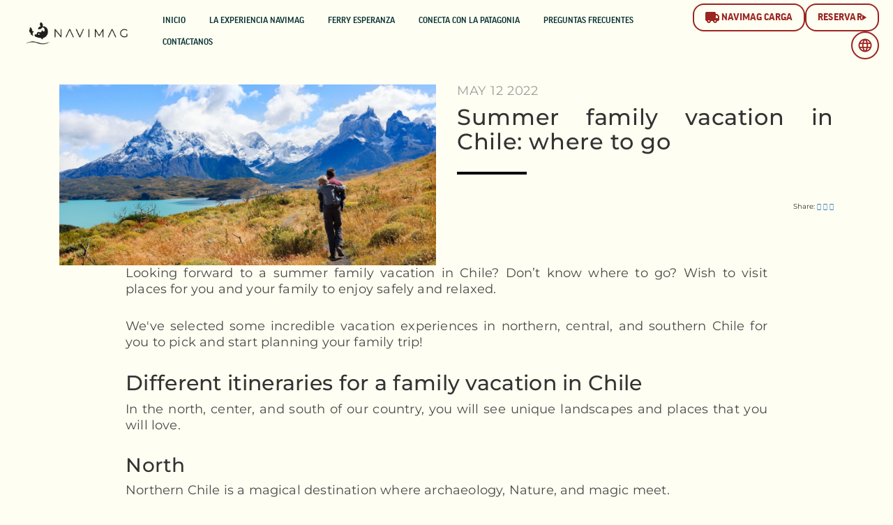

--- FILE ---
content_type: text/html
request_url: https://www.navimag.com/hs/hsstatic/AsyncSupport/static-1.122/sass/comments_listing_asset.css
body_size: 1036
content:
<!doctype html><html lang="en"><head><meta charset="utf-8"/><link rel="shortcut icon" href="/favicon.ico"/><meta name="viewport" content="width=device-width,initial-scale=1"/><meta name="theme-color" content="#000000"/><script src="https://kit.fontawesome.com/45bbcc3d35.js" crossorigin="anonymous"></script><link rel="manifest" href="/manifest.json"/><title>Explora la Patagonia en Ferry: Embarcaciones para Pasajeros | Navimag</title><meta name="description" content="Explorar la Patagonia en el Ferry Navimag  es tu opción confiable para rutas marítimas. Barcaza, transbordador o embarcaciones para pasajeros." data-rh="true"/><meta name="author" content="Navimag Ferries" data-rh="true"/><meta property="og:title" content="Explora la Patagonia en Ferry: Embarcaciones para Pasajeros | Navimag" data-rh="true"/><meta property="og:description" content="Explorar la Patagonia en el Ferry Navimag  es tu opción confiable para rutas marítimas. Barcaza, transbordador o embarcaciones para pasajeros." data-rh="true"/><meta property="og:image" content="https://www.navimag.com/hubfs/custom-video-thumbnails/Navimag%20Home%20Banner%20-thumb.jpeg#keepProtocol" data-rh="true"/><meta property="og:image:width" content="2400" data-rh="true"/><meta property="og:image:height" content="1200" data-rh="true"/><meta property="og:image:alt" content="El ferry de Navimag navega por los Fiordos Patagónicos entre octubre de 2022 y marzo de 2023" data-rh="true"/><meta property="og:url" content="https://www.navimag.comcom/" data-rh="true"/><meta name="twitter:creator" content="Navimag Ferries" data-rh="true"/><meta name="twitter:card" content="summary_large_image" data-rh="true"/><meta name="twitter:title" content="Explora la Patagonia en Ferry: Embarcaciones para Pasajeros | Navimag" data-rh="true"/><meta name="twitter:description" content="Explorar la Patagonia en el Ferry Navimag  es tu opción confiable para rutas marítimas. Barcaza, transbordador o embarcaciones para pasajeros. " data-rh="true"/><meta name="twitter:image" content="https://www.navimag.com/hubfs/custom-video-thumbnails/Navimag%20Home%20Banner%20-thumb.jpeg#keepProtocol" data-rh="true"/><meta name="twitter:image:alt" content="El ferry de Navimag navega por los Fiordos Patagónicos entre octubre de 2022 y marzo de 2023" data-rh="true"/><meta name="p: domain_verify" content="7c93c9fa1b9c4f2fbc00aa86cb7e51e9" data-rh="true"/><meta name="msvalidate.01" content="E7E37484E892A4C86B3E24594BBF94F1" data-rh="true"/><meta name="ahrefs-site-verification" content="8fa428f2e6be5a1ca827a966a23ffab7c05a5225b7e74dda9fe5532e1081c808" data-rh="true"/><script defer="defer" src="/static/js/main.8bb3c59a.js"></script><link href="/static/css/main.327fe154.css" rel="stylesheet"></head><body><img src="https://tracker.metricool.com/c3po.jpg?hash=c32a6920012435d3f825a13d33feefbc" style="display:block"/><noscript>You need to enable JavaScript to run this app.</noscript><div id="root"></div></body></html>

--- FILE ---
content_type: text/html
request_url: https://www.navimag.com/hs-fs/hub/2839840/hub_generated/module_assets/41856516599/1640274411067/module_41856516599_Banner_Download_Global.min.css
body_size: 1036
content:
<!doctype html><html lang="en"><head><meta charset="utf-8"/><link rel="shortcut icon" href="/favicon.ico"/><meta name="viewport" content="width=device-width,initial-scale=1"/><meta name="theme-color" content="#000000"/><script src="https://kit.fontawesome.com/45bbcc3d35.js" crossorigin="anonymous"></script><link rel="manifest" href="/manifest.json"/><title>Explora la Patagonia en Ferry: Embarcaciones para Pasajeros | Navimag</title><meta name="description" content="Explorar la Patagonia en el Ferry Navimag  es tu opción confiable para rutas marítimas. Barcaza, transbordador o embarcaciones para pasajeros." data-rh="true"/><meta name="author" content="Navimag Ferries" data-rh="true"/><meta property="og:title" content="Explora la Patagonia en Ferry: Embarcaciones para Pasajeros | Navimag" data-rh="true"/><meta property="og:description" content="Explorar la Patagonia en el Ferry Navimag  es tu opción confiable para rutas marítimas. Barcaza, transbordador o embarcaciones para pasajeros." data-rh="true"/><meta property="og:image" content="https://www.navimag.com/hubfs/custom-video-thumbnails/Navimag%20Home%20Banner%20-thumb.jpeg#keepProtocol" data-rh="true"/><meta property="og:image:width" content="2400" data-rh="true"/><meta property="og:image:height" content="1200" data-rh="true"/><meta property="og:image:alt" content="El ferry de Navimag navega por los Fiordos Patagónicos entre octubre de 2022 y marzo de 2023" data-rh="true"/><meta property="og:url" content="https://www.navimag.comcom/" data-rh="true"/><meta name="twitter:creator" content="Navimag Ferries" data-rh="true"/><meta name="twitter:card" content="summary_large_image" data-rh="true"/><meta name="twitter:title" content="Explora la Patagonia en Ferry: Embarcaciones para Pasajeros | Navimag" data-rh="true"/><meta name="twitter:description" content="Explorar la Patagonia en el Ferry Navimag  es tu opción confiable para rutas marítimas. Barcaza, transbordador o embarcaciones para pasajeros. " data-rh="true"/><meta name="twitter:image" content="https://www.navimag.com/hubfs/custom-video-thumbnails/Navimag%20Home%20Banner%20-thumb.jpeg#keepProtocol" data-rh="true"/><meta name="twitter:image:alt" content="El ferry de Navimag navega por los Fiordos Patagónicos entre octubre de 2022 y marzo de 2023" data-rh="true"/><meta name="p: domain_verify" content="7c93c9fa1b9c4f2fbc00aa86cb7e51e9" data-rh="true"/><meta name="msvalidate.01" content="E7E37484E892A4C86B3E24594BBF94F1" data-rh="true"/><meta name="ahrefs-site-verification" content="8fa428f2e6be5a1ca827a966a23ffab7c05a5225b7e74dda9fe5532e1081c808" data-rh="true"/><script defer="defer" src="/static/js/main.8bb3c59a.js"></script><link href="/static/css/main.327fe154.css" rel="stylesheet"></head><body><img src="https://tracker.metricool.com/c3po.jpg?hash=c32a6920012435d3f825a13d33feefbc" style="display:block"/><noscript>You need to enable JavaScript to run this app.</noscript><div id="root"></div></body></html>

--- FILE ---
content_type: text/html
request_url: https://www.navimag.com/hs-fs/hub/2839840/hub_generated/module_assets/41623627422/1672417386617/module_41623627422_Footer.min.css
body_size: 1036
content:
<!doctype html><html lang="en"><head><meta charset="utf-8"/><link rel="shortcut icon" href="/favicon.ico"/><meta name="viewport" content="width=device-width,initial-scale=1"/><meta name="theme-color" content="#000000"/><script src="https://kit.fontawesome.com/45bbcc3d35.js" crossorigin="anonymous"></script><link rel="manifest" href="/manifest.json"/><title>Explora la Patagonia en Ferry: Embarcaciones para Pasajeros | Navimag</title><meta name="description" content="Explorar la Patagonia en el Ferry Navimag  es tu opción confiable para rutas marítimas. Barcaza, transbordador o embarcaciones para pasajeros." data-rh="true"/><meta name="author" content="Navimag Ferries" data-rh="true"/><meta property="og:title" content="Explora la Patagonia en Ferry: Embarcaciones para Pasajeros | Navimag" data-rh="true"/><meta property="og:description" content="Explorar la Patagonia en el Ferry Navimag  es tu opción confiable para rutas marítimas. Barcaza, transbordador o embarcaciones para pasajeros." data-rh="true"/><meta property="og:image" content="https://www.navimag.com/hubfs/custom-video-thumbnails/Navimag%20Home%20Banner%20-thumb.jpeg#keepProtocol" data-rh="true"/><meta property="og:image:width" content="2400" data-rh="true"/><meta property="og:image:height" content="1200" data-rh="true"/><meta property="og:image:alt" content="El ferry de Navimag navega por los Fiordos Patagónicos entre octubre de 2022 y marzo de 2023" data-rh="true"/><meta property="og:url" content="https://www.navimag.comcom/" data-rh="true"/><meta name="twitter:creator" content="Navimag Ferries" data-rh="true"/><meta name="twitter:card" content="summary_large_image" data-rh="true"/><meta name="twitter:title" content="Explora la Patagonia en Ferry: Embarcaciones para Pasajeros | Navimag" data-rh="true"/><meta name="twitter:description" content="Explorar la Patagonia en el Ferry Navimag  es tu opción confiable para rutas marítimas. Barcaza, transbordador o embarcaciones para pasajeros. " data-rh="true"/><meta name="twitter:image" content="https://www.navimag.com/hubfs/custom-video-thumbnails/Navimag%20Home%20Banner%20-thumb.jpeg#keepProtocol" data-rh="true"/><meta name="twitter:image:alt" content="El ferry de Navimag navega por los Fiordos Patagónicos entre octubre de 2022 y marzo de 2023" data-rh="true"/><meta name="p: domain_verify" content="7c93c9fa1b9c4f2fbc00aa86cb7e51e9" data-rh="true"/><meta name="msvalidate.01" content="E7E37484E892A4C86B3E24594BBF94F1" data-rh="true"/><meta name="ahrefs-site-verification" content="8fa428f2e6be5a1ca827a966a23ffab7c05a5225b7e74dda9fe5532e1081c808" data-rh="true"/><script defer="defer" src="/static/js/main.8bb3c59a.js"></script><link href="/static/css/main.327fe154.css" rel="stylesheet"></head><body><img src="https://tracker.metricool.com/c3po.jpg?hash=c32a6920012435d3f825a13d33feefbc" style="display:block"/><noscript>You need to enable JavaScript to run this app.</noscript><div id="root"></div></body></html>

--- FILE ---
content_type: text/css
request_url: https://www.navimag.com/static/css/main.327fe154.css
body_size: 456403
content:
@charset "UTF-8";@import url(https://fonts.googleapis.com/css2?family=Montserrat:wght@300;400;500;600;700&display=swap);.react-datepicker-wrapper{width:100%}.custom-file-img{align-items:center;background:#f1f1f1!important;border:1px solid #d3d3d3;border-radius:20px;display:flex;justify-content:center;overflow:hidden;position:relative}.custom-file-img img{height:auto;max-height:100%!important;min-height:100%!important;object-fit:cover;position:absolute;width:auto}.custom-file-img:after{content:"";display:block;padding-bottom:56.25%}.custom-square-img{height:200px;width:200px}.dropzone{background:#aa182b40;border:2px dashed #aa182c;border-radius:5px;cursor:pointer;margin-bottom:20px;max-height:320px;min-height:320px;overflow-y:scroll;padding:20px;text-align:center}.dropzone,.dropzone-active{transition:all .3s ease-in,all .3s ease-out}.dropzone-active{background:#00800040;border-color:green}.multi-image-preview{display:flex;flex-wrap:wrap;gap:10px;margin:20px 0}.multi-image-preview img{height:100px;width:100px}.multi-image-preview .image-container{height:100px;position:relative;width:100px}.delete-icon{background:#fff;border-radius:50%;color:red;cursor:pointer;padding:5px;position:absolute;right:-5px;top:15px;z-index:10}.multi-image-preview img{border-radius:5px;height:100%;object-fit:cover;width:100%}.containerSpinnerLoad{z-index:20}.centerview,.containerSpinnerLoad{align-items:center;display:flex;justify-content:center;min-height:300px;width:100%}.centerview{height:88vh;position:absolute;top:0}.hover-dropzone .containerSpinnerLoad{min-height:auto!important}.hover-dropzone .containerSpinnerLoad .centerview{bottom:0;height:auto!important;min-height:auto!important;width:100%!important}.category-filter{align-items:center;background:#f7e8ea;border-radius:20px;display:flex;justify-content:center;padding:10px;pointer-events:auto;position:relative;width:-webkit-fit-content;width:fit-content;z-index:1000!important}@media(max-width:767px){.category-filter{flex-direction:column;margin:auto auto 20px;width:95vw}}.category-selector-box{align-items:center;background:#fff;border:1px solid #aa182c;border-radius:10px;color:#aa182c;cursor:pointer;display:flex;font-weight:700;justify-content:center;margin-right:10px;text-align:center;transition:all .4s ease-in-out;width:-webkit-fit-content;width:fit-content}@media(max-width:767px){.category-selector-box{margin:5px 0;width:100%}}.category-selector-box-active{background:#aa182c;transition:all .4s ease-in-out}.category-selector-hover:hover{background:#f7e8ea;transition:all .4s ease-in-out}.category-selector-box-text{color:#aa182c;font-weight:700;min-width:150px;padding:5px 15px;white-space:nowrap}.custom-pagination-component{align-items:center;display:flex;justify-content:center;padding:10px 0 20px}.custom-pagination-component .custom-pagination-component-page-item{align-items:center;background:#eed1d5;border-radius:50%;cursor:pointer;display:flex;font-size:10px;height:20px;justify-content:center;margin:0 5px;transition:all .4s ease-in-out;width:20px}.custom-pagination-component .custom-pagination-component-page-item:hover{background:#cc7480;color:#fff;transition:all .4s ease-in-out}.custom-pagination-component .page-item-active{background:#aa182c;color:#fff;transition:all .4s ease-in-out}.custom-pagination-component p{color:#d3d3d3}.custom-pagination-component svg{cursor:pointer}.slides-utils-carousel{position:relative}.slides-utils-carousel .carousel-inner{height:100%;left:0;position:absolute;top:0;width:100%}.slides-utils-carousel .carousel-inner .carousel-item{height:100%;width:100%}.slides-utils-carousel .carousel-inner .carousel-item img{height:100%;object-fit:cover;width:100%}.form-book-trip{margin-left:0!important;margin-right:0!important;width:100%}.form-book-trip .form-book-trip-col{padding-left:0;padding-right:0}.form-book-trip .reserve-btn-container{margin-top:15px;padding:0 0 0 20px;padding-right:0!important}@media(max-width:767px){.form-book-trip .reserve-btn-container{margin-top:20px;padding-left:0}}.form-book-trip .reserve-btn-container .reserve-btn{align-items:center;display:flex;height:40px;justify-content:center}.form-book-trip .reserve-btn-container .reserve-btn:disabled{background-color:gray!important;cursor:auto!important;opacity:.5!important}.rates-content-box{padding:0 15%}@media(max-width:992px){.rates-content-box{padding:0 5%}}.rates-div{min-width:980px;padding:20px}@media(max-width:992px){.rates-div-scroll{overflow-x:scroll;scroll-behavior:smooth}}.rates-header{display:flex;justify-content:space-around;margin-bottom:20px;width:100%}.rates-header-item{align-items:center;display:flex;flex-direction:column;justify-content:center;width:12.5%}.rates-header-item img{height:30px}.rates-row-item-light-red{background:#fbf3f5!important}.rates-row-item-red{background:#d9d9d980!important}.rates-row{display:flex;justify-content:space-around;transition:all .3s ease-in,all .3s ease-out;width:100%}.rates-row-item{align-items:center;background:#f7e8ea;display:flex;justify-content:center;padding:20px 4px;text-align:center;width:100%;width:12,5%}.border-radius-left{border-radius:50px 0 0 50px}.border-radius-right{border-radius:0 50px 50px 0}.route-selector-container{background:#f7e8ea;border-radius:20px;display:flex;overflow-x:auto;padding:10px 20px;width:100%}.route-selector-box{align-items:center;background:#fff;border:1px solid #aa182c;border-radius:10px;color:#aa182c;cursor:pointer;display:flex;font-weight:700;justify-content:center;margin-right:10px;min-width:200px;padding:10px 20px;text-align:center;transition:all .4s ease-in-out}.route-selector-box-active{background:#aa182c;transition:all .4s ease-in-out}.route-selector-box-text{color:#aa182c;font-weight:700}.route-services-container{display:flex;flex-wrap:wrap;justify-content:center;width:100%}@media(max-width:992px){.route-services-container{align-items:center;flex-direction:column;justify-content:center}}.route-services-item{align-items:center;background:#fff!important;border-radius:20px;box-shadow:0 25px 40px 0 #0000000d;display:flex;flex-direction:column;justify-content:flex-start;margin:10px 10px 20px;min-height:180px;padding:40px 15px 0 10px;text-align:center;width:180px}@media(max-width:768px){.route-services-item{padding:3rem}}.route-services-item p{font-weight:700}@media(max-width:992px){.route-services-item{justify-content:center;margin-bottom:15px;width:100%}}.route-services-card{display:flex;justify-content:space-between;margin:100px 0 50px;width:100%}@media(max-width:992px){.route-services-card{flex-direction:column;margin:10px 0}}.route-services-card-item{align-items:flex-start;background-position:50%;background-size:106% 106%;border-radius:20px;display:flex;flex-direction:column;justify-content:center;min-height:260px;overflow:hidden;padding:30px;width:48%}.route-services-card-item p{color:#fff;font-size:20px;font-weight:700;width:60%}@media(max-width:992px){.route-services-card-item{margin-bottom:20px;width:100%}}.route-services-card-btn{border-radius:10px!important}body,div,dl,fieldset,form,h1,h2,h3,h4,h5,h6,html,img,ol,p,pre,ul{margin:0;padding:0}fieldset,img{border:0}body,html{height:100%;width:100%}body{-ms-overflow-style:-ms-autohiding-scrollbar;-webkit-text-decoration-skip:ink;background-color:var(--ds-surface,#fff);color:#172b4d;color:var(--ds-text,#172b4d);font:normal 400 14px/1.42857142857143 -apple-system,BlinkMacSystemFont,Segoe UI,Roboto,Oxygen,Ubuntu,Fira Sans,Droid Sans,Helvetica Neue,sans-serif;font:var(
		--ds-font-body,normal 400 14px/1.42857142857143 -apple-system,BlinkMacSystemFont,"Segoe UI","Roboto","Oxygen","Ubuntu","Fira Sans","Droid Sans","Helvetica Neue",sans-serif
	);text-decoration-skip-ink:auto}blockquote,dl,form,h1,h2,h3,h4,h5,h6,ol,p,pre,table,ul{margin:12px 0 0;margin:var(--ds-space-150,12px) 0 0 0}a{color:#0052cc;color:var(--ds-link,#0052cc)}a:hover{color:#0065ff;color:var(--ds-link,#0065ff)}a:active{color:#0747a6;color:var(--ds-link-pressed,#0747a6)}a:focus-visible{outline:2px solid #2684ff;outline:var(--ds-border-width-outline,2px) solid var(--ds-border-focused,#2684ff);outline-offset:2px;outline-offset:var(--ds-space-025,2px)}@supports not selector(*:focus-visible){a:focus{outline:2px solid #4c9aff;outline:var(--ds-border-width-outline,2px) solid var(--ds-border-focused,#4c9aff);outline-offset:2px;outline-offset:var(--ds-space-025,2px)}}h1{font:600 2.0714285714285716em/1.103448275862069 -apple-system,BlinkMacSystemFont,Segoe UI,Roboto,Oxygen,Ubuntu,Fira Sans,Droid Sans,Helvetica Neue,sans-serif;font:var(
		--ds-font-heading-xlarge,600 2.0714285714285716em/1.103448275862069 -apple-system,BlinkMacSystemFont,"Segoe UI","Roboto","Oxygen","Ubuntu","Fira Sans","Droid Sans","Helvetica Neue",sans-serif
	)}h1,h2{color:var(--ds-text);margin-top:var(--ds-space-500)}h2{font:500 1.7142857142857142em/1.1666666666666667 -apple-system,BlinkMacSystemFont,Segoe UI,Roboto,Oxygen,Ubuntu,Fira Sans,Droid Sans,Helvetica Neue,sans-serif;font:var(
		--ds-font-heading-large,500 1.7142857142857142em/1.1666666666666667 -apple-system,BlinkMacSystemFont,"Segoe UI","Roboto","Oxygen","Ubuntu","Fira Sans","Droid Sans","Helvetica Neue",sans-serif
	)}h3{font:500 1.4285714285714286em/1.2 -apple-system,BlinkMacSystemFont,Segoe UI,Roboto,Oxygen,Ubuntu,Fira Sans,Droid Sans,Helvetica Neue,sans-serif;font:var(
		--ds-font-heading-medium,500 1.4285714285714286em/1.2 -apple-system,BlinkMacSystemFont,"Segoe UI","Roboto","Oxygen","Ubuntu","Fira Sans","Droid Sans","Helvetica Neue",sans-serif
	);margin-top:28px}h3,h4{color:var(--ds-text)}h4{font:600 1.1428571428571428em/1.25 -apple-system,BlinkMacSystemFont,Segoe UI,Roboto,Oxygen,Ubuntu,Fira Sans,Droid Sans,Helvetica Neue,sans-serif;font:var(
		--ds-font-heading-small,600 1.1428571428571428em/1.25 -apple-system,BlinkMacSystemFont,"Segoe UI","Roboto","Oxygen","Ubuntu","Fira Sans","Droid Sans","Helvetica Neue",sans-serif
	);margin-top:var(--ds-space-300)}h5{font:600 1em/1.1428571428571428 -apple-system,BlinkMacSystemFont,Segoe UI,Roboto,Oxygen,Ubuntu,Fira Sans,Droid Sans,Helvetica Neue,sans-serif;font:var(
		--ds-font-heading-xsmall,600 1em/1.1428571428571428 -apple-system,BlinkMacSystemFont,"Segoe UI","Roboto","Oxygen","Ubuntu","Fira Sans","Droid Sans","Helvetica Neue",sans-serif
	);margin-top:var(--ds-space-200)}h5,h6{color:var(--ds-text)}h6{font:600 .8571428571428571em/1.3333333333333333 -apple-system,BlinkMacSystemFont,Segoe UI,Roboto,Oxygen,Ubuntu,Fira Sans,Droid Sans,Helvetica Neue,sans-serif;font:var(
		--ds-font-heading-xxsmall,600 .8571428571428571em/1.3333333333333333 -apple-system,BlinkMacSystemFont,"Segoe UI","Roboto","Oxygen","Ubuntu","Fira Sans","Droid Sans","Helvetica Neue",sans-serif
	);margin-top:var(--ds-space-250);text-transform:uppercase}dl,ol,ul{padding-left:40px;padding-left:var(--ds-space-500,40px)}dd,dd+dt,li+li,ol ol:not(:first-child),ol ul:not(:first-child),ul ol:not(:first-child),ul ul:not(:first-child){margin-top:4px;margin-top:var(--ds-space-050,4px)}blockquote:first-child,dl:first-child,form:first-child,h1:first-child,h2:first-child,h3:first-child,h4:first-child,h5:first-child,h6:first-child,ol:first-child,p:first-child,pre:first-child,table:first-child,ul:first-child{margin-top:0}blockquote,q{color:inherit}blockquote{border:none;padding-left:40px;padding-left:var(--ds-space-500,40px)}[dir=rtl] blockquote{padding-left:0;padding-right:40px;padding-right:var(--ds-space-500,40px)}blockquote:before,q:before{content:"\201C"}blockquote:after,q:after{content:"\201D"}blockquote:before{float:left;margin-left:-1em;text-align:right;width:1em}[dir=rtl] blockquote:before{float:right;margin-right:-1em;text-align:left}blockquote>:last-child{display:inline-block}small{font:normal 400 11px/16px ui-sans-serif,-apple-system,BlinkMacSystemFont,Segoe UI,Ubuntu,system-ui,Helvetica Neue,sans-serif;font:var(
		--ds-font-body-small,normal 400 11px/16px ui-sans-serif,-apple-system,BlinkMacSystemFont,"Segoe UI",Ubuntu,system-ui,"Helvetica Neue",sans-serif
	)}code,kbd{font-family:ui-monospace,Menlo,Segoe UI Mono,Ubuntu Mono,monospace;font-family:var(
		--ds-font-family-code,ui-monospace,Menlo,"Segoe UI Mono","Ubuntu Mono",monospace
	)}address,cite,dfn,var{font-style:italic}abbr{border-bottom:1px dotted #ccc;border-bottom:1px dotted var(--ds-border,#ccc);cursor:help}@supports (color-scheme:dark) and (color-scheme:light){[data-color-mode=light]{color-scheme:light}[data-color-mode=dark]{color-scheme:dark}}table{width:100%}tbody,tfoot,thead{border-bottom:2px solid #dfe1e6;border-bottom:2px solid var(--ds-border,#dfe1e6)}td,th{border:none;padding:4px 8px;padding:var(--ds-space-050,4px) var(--ds-space-100,8px);text-align:left}th{vertical-align:top}td:first-child,th:first-child{padding-left:0}td:last-child,th:last-child{padding-right:0}caption{color:var(--ds-text);font:500 1.4285714285714286em/1.2 ui-sans-serif,-apple-system,BlinkMacSystemFont,Segoe UI,Ubuntu,system-ui,Helvetica Neue,sans-serif;font:var(
		--ds-font-heading-medium,500 1.4285714285714286em/1.2 ui-sans-serif,-apple-system,BlinkMacSystemFont,"Segoe UI",Ubuntu,system-ui,"Helvetica Neue",sans-serif
	);letter-spacing:-.008em;margin-bottom:8px;margin-bottom:var(--ds-space-100,8px);margin-top:28px}article,aside,details,figcaption,figure,footer,header,hgroup,main,menu,nav,section{display:block}@-moz-document url-prefix(){img{font-size:0}img:-moz-broken{font-size:inherit}}button{font-family:inherit}.assistive{clip:rect(1px,1px,1px,1px)!important;border:0!important;height:1px!important;overflow:hidden!important;padding:0!important;position:absolute!important;white-space:nowrap!important;width:1px!important}.model-selector-container{align-items:center;background:#f7e8ea;border-radius:20px;display:flex;justify-content:center;margin-top:10px;padding:10px;pointer-events:auto;position:absolute;width:-webkit-fit-content;width:fit-content;z-index:1000!important}@media(max-width:768px){.model-selector-container{flex-direction:column;margin:auto auto 10px;padding:5vw;position:relative;width:95%}}.model-selector-box{align-items:center;background:#fff;border:1px solid #aa182c;border-radius:10px;color:#aa182c;cursor:pointer;display:flex;font-weight:700;justify-content:center;margin:0 5px;text-align:center;transition:all .4s ease-in-out;width:-webkit-fit-content;width:fit-content}@media(max-width:768px){.model-selector-box{margin:5px;width:100%}}.model-selector-box-active{background:#aa182c;transition:all .4s ease-in-out}.model-selector-hover:hover{background:#f7e8ea;transition:all .4s ease-in-out}.model-selector-box-text{color:#aa182c;font-weight:700;min-width:150px;padding:5px 15px;white-space:nowrap}@media(max-width:768px){.custom-selector-container{height:70px}}.custom-selector-container p{font-size:13px!important;margin:5px auto 0 5px!important}.custom-selector-container .custom-selector p{font-size:13px!important;margin:0 auto 0 5px!important}.custom-selector-container .custom-selector{background:#fff;border:1px solid #d3d3d3;border-radius:10px;overflow:hidden;padding:2px 0;position:absolute;width:95%;z-index:100!important}@media(max-width:768px){.custom-selector-container .custom-selector{position:inherit!important;width:100%;z-index:none!important}}.custom-selector-container .custom-selector .main-content{align-items:center;display:flex;width:100%}.custom-selector-container .custom-selector .main-content p{color:gray;letter-spacing:-.7px}.custom-selector-container .custom-selector .content-list-open{background:#fff;max-height:200px;overflow-y:scroll;padding-top:-10px;transition:all .4s ease-in-out;z-index:10000!important}@media(max-width:768px){.custom-selector-container .custom-selector .content-list-open{position:relative!important;width:100%;z-index:1000!important}}.custom-selector-container .custom-selector .content-list-close{display:none;height:0;transition:all .4s ease-in-out}.custom-selector-container .custom-selector .content-list-item{border-radius:10px;cursor:pointer;font-size:12px;margin:2px 5px;padding:5px 10px;transition:all .4s ease-in-out}.custom-selector-container .custom-selector .content-list-item:hover{background:#f7e8ea;transition:all .2s ease-in-out}.passenger-selector p{font-size:12px!important;margin:0!important}.passenger-selector{align-items:center;display:flex;justify-content:space-between;padding:.5rem}.passenger-selector .passenger-info{align-items:flex-start;display:flex;flex-direction:column}.passenger-selector .passenger-info .passenger-type{font-weight:700}.passenger-selector .passenger-info .passenger-description{color:gray;font-size:11px}.passenger-selector .passenger-controls{align-items:center;display:flex;justify-content:space-around}.passenger-selector .passenger-controls .passenger-icon{fill:#fff;background:#aa182c;border-radius:50%;cursor:pointer;height:40px;padding:6px;transition:all .2s ease-in-out;width:40px}.passenger-selector .passenger-controls .passenger-icon:hover{background:red;padding:5px;transition:all .2s ease-in-out}.admin-setting-table header{display:none}.admin-setting-table .custom-pagination-component{display:none;margin-top:-20px!important}.admin-setting-table .label{color:#708090;font-size:14px;font-weight:700;letter-spacing:-.5px}.admin-setting-table .setting-value-text{color:gray;font-size:13px}@media(max-width:768px){.admin-setting-table{margin-top:-30px}}.setting-update-form .form-input{width:100%}.setting-update-form textarea{height:30px!important;width:100%!important}.setting-update-form .setting-update-form-label{text-align:center;width:100%}.setting-update-form .setting-update-form-textarea{min-height:200px;width:100%}#cc-main{-webkit-font-smoothing:antialiased;-moz-osx-font-smoothing:grayscale;-webkit-text-size-adjust:100%;background:#0000;color:#2c2f31;color:var(--cc-primary-color);font-family:-apple-system,BlinkMacSystemFont,Segoe UI,Roboto,Helvetica,Arial,sans-serif,Apple Color Emoji,Segoe UI Emoji,Segoe UI Symbol;font-family:var(--cc-font-family);font-size:16px;font-weight:400;line-height:1.15;position:relative;position:fixed;text-rendering:optimizeLegibility;z-index:2147483647;z-index:var(--cc-z-index)}#cc-main :after,#cc-main :before,#cc-main a,#cc-main button,#cc-main div,#cc-main h2,#cc-main input,#cc-main p,#cc-main span{all:unset;box-sizing:border-box}#cc-main .pm__badge,#cc-main button{clip:auto;all:initial;animation:none 0s ease 0s 1 normal none running;-webkit-backface-visibility:visible;backface-visibility:visible;background:#0000 none repeat 0 0/auto auto padding-box border-box scroll;border:none;border-collapse:initial;border-image:none;border-radius:0;border-spacing:0;bottom:auto;box-shadow:none;box-sizing:initial;box-sizing:border-box;caption-side:top;clear:none;color:#000;color:inherit;column-fill:balance;column-gap:normal;column-rule:medium none currentColor;column-span:1;columns:auto;content:normal;counter-increment:none;counter-reset:none;cursor:auto;direction:ltr;display:inline;empty-cells:show;float:none;font-family:serif;font-size:medium;font-stretch:normal;font-style:normal;font-variant:normal;font-weight:400;height:auto;-webkit-hyphens:none;hyphens:none;left:auto;letter-spacing:normal;line-height:normal;list-style:disc none outside;margin:0;max-height:none;max-width:none;min-height:0;min-width:0;opacity:1;orphans:2;outline:medium none invert;overflow:visible;overflow-x:visible;overflow-y:visible;padding:0;page-break-after:auto;page-break-before:auto;page-break-inside:auto;perspective:none;perspective-origin:50% 50%;position:static;right:auto;tab-size:8;table-layout:auto;text-align:left;text-align-last:auto;text-decoration:none;text-indent:0;text-shadow:none;text-transform:none;top:auto;transform:none;transform-origin:initial;transform-style:flat;transition:none 0s ease 0s;unicode-bidi:normal;vertical-align:initial;visibility:visible;visibility:inherit;white-space:normal;widows:2;width:auto;word-spacing:normal;z-index:auto}#cc-main .pm__badge,#cc-main a,#cc-main button,#cc-main input{-webkit-appearance:none;appearance:none;cursor:pointer;font-family:inherit;font-size:100%;line-height:normal;margin:0;outline:revert;outline-offset:2px;overflow:hidden}#cc-main table,#cc-main tbody,#cc-main td,#cc-main th,#cc-main thead,#cc-main tr{all:revert;color:inherit;font-family:inherit;font-size:inherit;font-weight:inherit}:root{--cc-font-family:-apple-system,BlinkMacSystemFont,"Segoe UI",Roboto,Helvetica,Arial,sans-serif,"Apple Color Emoji","Segoe UI Emoji","Segoe UI Symbol";--cc-modal-border-radius:.5rem;--cc-btn-border-radius:.4rem;--cc-modal-transition-duration:.25s;--cc-link-color:var(--cc-btn-primary-bg);--cc-modal-margin:1rem;--cc-z-index:2147483647;--cc-bg:#fff;--cc-primary-color:#2c2f31;--cc-secondary-color:#5e6266;--cc-btn-primary-bg:#30363c;--cc-btn-primary-color:#fff;--cc-btn-primary-border-color:var(--cc-btn-primary-bg);--cc-btn-primary-hover-bg:#000;--cc-btn-primary-hover-color:#fff;--cc-btn-primary-hover-border-color:var(--cc-btn-primary-hover-bg);--cc-btn-secondary-bg:#eaeff2;--cc-btn-secondary-color:var(--cc-primary-color);--cc-btn-secondary-border-color:var(--cc-btn-secondary-bg);--cc-btn-secondary-hover-bg:#d4dae0;--cc-btn-secondary-hover-color:#000;--cc-btn-secondary-hover-border-color:#d4dae0;--cc-separator-border-color:#f0f4f7;--cc-toggle-on-bg:var(--cc-btn-primary-bg);--cc-toggle-off-bg:#667481;--cc-toggle-on-knob-bg:#fff;--cc-toggle-off-knob-bg:var(--cc-toggle-on-knob-bg);--cc-toggle-enabled-icon-color:var(--cc-bg);--cc-toggle-disabled-icon-color:var(--cc-bg);--cc-toggle-readonly-bg:#d5dee2;--cc-toggle-readonly-knob-bg:#fff;--cc-toggle-readonly-knob-icon-color:var(--cc-toggle-readonly-bg);--cc-section-category-border:var(--cc-cookie-category-block-bg);--cc-cookie-category-block-bg:#f0f4f7;--cc-cookie-category-block-border:#f0f4f7;--cc-cookie-category-block-hover-bg:#e9eff4;--cc-cookie-category-block-hover-border:#e9eff4;--cc-cookie-category-expanded-block-bg:#0000;--cc-cookie-category-expanded-block-hover-bg:#dee4e9;--cc-overlay-bg:#000000a6;--cc-webkit-scrollbar-bg:var(--cc-section-category-border);--cc-webkit-scrollbar-hover-bg:var(--cc-btn-primary-hover-bg);--cc-footer-bg:var(--cc-btn-secondary-bg);--cc-footer-color:var(--cc-secondary-color);--cc-footer-border-color:#e4eaed;--cc-pm-toggle-border-radius:4em}#cc-main.cc--rtl{direction:rtl}#cc-main .cm__title,#cc-main a,#cc-main b,#cc-main em,#cc-main strong{font-weight:600}#cc-main button>span{pointer-events:none}#cc-main .cc__link,#cc-main a{background-image:linear-gradient(currentColor,currentColor);background-position:0 100%;background-repeat:no-repeat;background-size:0 1px;font-weight:600;position:relative;transition:background-size .25s,color .25s ease}#cc-main .cc__link:hover,#cc-main a:hover{background-size:100% 1px;color:#2c2f31;color:var(--cc-primary-color)}#cc-main .cc__link{color:#30363c;color:var(--cc-link-color)}#cc-main .cm__desc,#cc-main .pm__body{overscroll-behavior:auto contain;scrollbar-width:thin}@media screen and (min-width:640px){#cc-main ::-webkit-scrollbar,#cc-main ::-webkit-scrollbar-thumb,#cc-main ::-webkit-scrollbar-track{all:revert}#cc-main ::-webkit-scrollbar-thumb{-webkit-background-clip:padding-box;background-clip:padding-box;background:#d5dee2;background:var(--cc-toggle-readonly-bg);border:.25rem solid #fff;border:.25rem solid var(--cc-bg);border-radius:1rem}#cc-main ::-webkit-scrollbar-thumb:hover{background:#667481;background:var(--cc-toggle-off-bg)}#cc-main ::-webkit-scrollbar{background:#0000;width:12px}}html.disable--interaction.show--consent,html.disable--interaction.show--consent body{height:auto!important;overflow:hidden!important}@media (prefers-reduced-motion){#cc-main{--cc-modal-transition-duration:0s}}.cc--darkmode{--cc-bg:#161a1c;--cc-primary-color:#ebf3f6;--cc-secondary-color:#aebbc5;--cc-btn-primary-bg:#c2d0e0;--cc-btn-primary-color:var(--cc-bg);--cc-btn-primary-border-color:var(--cc-btn-primary-bg);--cc-btn-primary-hover-bg:#98a7b6;--cc-btn-primary-hover-color:#000;--cc-btn-primary-hover-border-color:var(--cc-btn-primary-hover-bg);--cc-btn-secondary-bg:#242c31;--cc-btn-secondary-color:var(--cc-primary-color);--cc-btn-secondary-border-color:var(--cc-btn-secondary-bg);--cc-btn-secondary-hover-bg:#353d43;--cc-btn-secondary-hover-color:#fff;--cc-btn-secondary-hover-border-color:var(--cc-btn-secondary-hover-bg);--cc-separator-border-color:#222a30;--cc-toggle-on-bg:var(--cc-btn-primary-bg);--cc-toggle-off-bg:#525f6b;--cc-toggle-on-knob-bg:var(--cc-btn-primary-color);--cc-toggle-off-knob-bg:var(--cc-btn-primary-color);--cc-toggle-enabled-icon-color:var(--cc-btn-primary-color);--cc-toggle-disabled-icon-color:var(--cc-btn-primary-color);--cc-toggle-readonly-bg:#343e45;--cc-toggle-readonly-knob-bg:#5f6b72;--cc-toggle-readonly-knob-icon-color:var(--cc-toggle-readonly-bg);--cc-section-category-border:#1e2428;--cc-cookie-category-block-bg:#1e2428;--cc-cookie-category-block-border:var(--cc-section-category-border);--cc-cookie-category-block-hover-bg:#242c31;--cc-cookie-category-block-hover-border:#232a2f;--cc-cookie-category-expanded-block-bg:#0000;--cc-cookie-category-expanded-block-hover-bg:var(--cc-toggle-readonly-bg);--cc-overlay-bg:#000000a6;--cc-webkit-scrollbar-bg:var(--cc-section-category-border);--cc-webkit-scrollbar-hover-bg:var(--cc-btn-primary-hover-bg);--cc-footer-bg:#0c0e0f;--cc-footer-color:var(--cc-secondary-color);--cc-footer-border-color:#060809}.cc--darkmode #cc-main{color-scheme:dark}#cc-main .cm{background:#fff;background:var(--cc-bg);border-radius:.5rem;border-radius:var(--cc-modal-border-radius);box-shadow:0 .625em 1.875em #0000024d;display:flex;flex-direction:column;max-width:24rem;opacity:0;overflow:hidden;position:fixed;transform:translateY(1.6em);visibility:hidden;z-index:1}#cc-main .cm--top{top:1rem;top:var(--cc-modal-margin)}#cc-main .cm--middle{top:50%;transform:translateY(calc(-50% + 1.6em))}#cc-main .cm--bottom{bottom:1rem;bottom:var(--cc-modal-margin)}#cc-main .cm--center{left:1rem;left:var(--cc-modal-margin);margin:0 auto;right:1rem;right:var(--cc-modal-margin);width:auto}#cc-main .cm--left{left:1rem;left:var(--cc-modal-margin);margin-right:1rem;margin-right:var(--cc-modal-margin)}#cc-main .cm--right{margin-left:1rem;margin-left:var(--cc-modal-margin);right:1rem;right:var(--cc-modal-margin)}#cc-main .cm__body{display:flex;flex-direction:column;justify-content:space-between;position:relative}#cc-main .cm__btns,#cc-main .cm__links{padding:1rem 1.3rem;width:auto}#cc-main .cm__texts{display:flex;flex:1 1;flex-direction:column;justify-content:center;padding:1rem 0 0}#cc-main .cm__desc,#cc-main .cm__title{padding:0 1.3rem}#cc-main .cm__title{font-size:1.05em}#cc-main .cm__title+.cm__desc{margin-top:1.1em}#cc-main .cm__desc{color:#5e6266;color:var(--cc-secondary-color);font-size:.9em;line-height:1.5;max-height:40vh;overflow-x:visible;overflow-y:auto;padding-bottom:1em}#cc-main .cm__btns{border-top:1px solid #f0f4f7;border-top:1px solid var(--cc-separator-border-color);display:flex;flex-direction:column;justify-content:center}#cc-main .cm__btn-group{display:grid;grid-auto-columns:minmax(0,1fr)}#cc-main .cm__btn+.cm__btn,#cc-main .cm__btn-group+.cm__btn-group{margin-top:.375rem}#cc-main .cm--flip .cm__btn+.cm__btn,#cc-main .cm--flip .cm__btn-group+.cm__btn-group{margin-bottom:.375rem;margin-top:0}#cc-main .cm--inline .cm__btn+.cm__btn{margin-left:.375rem;margin-top:0}#cc-main .cm--inline.cm--flip .cm__btn+.cm__btn{margin-bottom:0;margin-left:0;margin-right:.375rem}#cc-main .cm--inline.cm--flip .cm__btn-group+.cm__btn-group{margin-bottom:.375rem;margin-right:0}#cc-main .cm--wide .cm__btn+.cm__btn,#cc-main .cm--wide .cm__btn-group+.cm__btn-group{margin-left:.375rem;margin-top:0}#cc-main .cm--wide.cm--flip .cm__btn+.cm__btn,#cc-main .cm--wide.cm--flip .cm__btn-group+.cm__btn-group{margin-bottom:0;margin-right:.375rem}#cc-main .cm--bar:not(.cm--inline) .cm__btn-group--uneven,#cc-main .cm--wide .cm__btn-group--uneven{display:flex;flex:1 1;justify-content:space-between}#cc-main .cm--bar:not(.cm--inline).cm--flip .cm__btn-group--uneven,#cc-main .cm--wide.cm--flip .cm__btn-group--uneven{flex-direction:row-reverse}#cc-main .cm__btn{background:#30363c;background:var(--cc-btn-primary-bg);border:1px solid #30363c;border:1px solid var(--cc-btn-primary-border-color);border-radius:.4rem;border-radius:var(--cc-btn-border-radius);color:#fff;color:var(--cc-btn-primary-color);font-size:.82em;font-weight:600;min-height:42px;padding:.5em 1em;text-align:center}#cc-main .cm__btn:hover{background:#000;background:var(--cc-btn-primary-hover-bg);border-color:#000;border-color:var(--cc-btn-primary-hover-border-color);color:#fff;color:var(--cc-btn-primary-hover-color)}#cc-main .cm__btn--secondary{background:#eaeff2;background:var(--cc-btn-secondary-bg);border-color:#eaeff2;border-color:var(--cc-btn-secondary-border-color);color:#2c2f31;color:var(--cc-btn-secondary-color)}#cc-main .cm__btn--secondary:hover{background:#d4dae0;background:var(--cc-btn-secondary-hover-bg);border-color:#d4dae0;border-color:var(--cc-btn-secondary-hover-border-color);color:#000;color:var(--cc-btn-secondary-hover-color)}#cc-main .cm__btn--close{border-radius:0;border-bottom-left-radius:.4rem;border-bottom-left-radius:var(--cc-btn-border-radius);border-right:none;border-top:none;display:none;font-size:1em;height:42px;min-width:auto!important;overflow:hidden;padding:0!important;position:absolute;right:0;top:0;width:42px}#cc-main .cm__btn--close svg{stroke:#fff;stroke:var(--cc-btn-primary-color);transform:scale(.5);transition:stroke .15s ease}#cc-main .cm__btn--close:hover svg{stroke:#fff;stroke:var(--cc-btn-primary-hover-color)}#cc-main .cm__btn--close.cm__btn--secondary svg{stroke:#2c2f31;stroke:var(--cc-btn-secondary-color)}#cc-main .cm__btn--close.cm__btn--secondary:hover svg{stroke:#000;stroke:var(--cc-btn-secondary-hover-color)}#cc-main .cm__btn--close+.cm__texts .cm__title{padding-right:3rem}#cc-main .cm--inline .cm__btn-group{grid-auto-flow:column}#cc-main .cm__footer{background:#eaeff2;background:var(--cc-footer-bg);border-top:1px solid #e4eaed;border-top:1px solid var(--cc-footer-border-color);color:#5e6266;color:var(--cc-footer-color);padding:.4em 0 .5em}#cc-main .cm__links{display:flex;flex-direction:row;padding-bottom:0;padding-top:0}#cc-main .cm__link-group{display:flex;flex-direction:row;font-size:.8em;width:100%}#cc-main .cm__link-group>*+*{margin-left:1.3rem}#cc-main .cm--flip .cm__btn:last-child{grid-row:1}#cc-main .cm--inline.cm--flip .cm__btn:last-child{grid-column:1}#cc-main .cm--box .cm__btn--close{display:block}#cc-main .cm--box.cm--flip .cm__btns{flex-direction:column-reverse}#cc-main .cm--box.cm--wide{max-width:36em}#cc-main .cm--box.cm--wide .cm__btns{flex-direction:row;justify-content:space-between}#cc-main .cm--box.cm--wide .cm__btn-group{grid-auto-flow:column}#cc-main .cm--box.cm--wide .cm__btn{min-width:120px;padding-left:1.8em;padding-right:1.8em}#cc-main .cm--box.cm--wide.cm--flip .cm__btns{flex-direction:row-reverse}#cc-main .cm--box.cm--wide.cm--flip .cm__btn:last-child{grid-column:1}#cc-main .cm--cloud{max-width:54em;width:auto}#cc-main .cm--cloud .cm__body{flex-direction:row}#cc-main .cm--cloud .cm__texts{flex:1 1}#cc-main .cm--cloud .cm__desc{max-height:9.4em}#cc-main .cm--cloud .cm__btns{border-left:1px solid #f0f4f7;border-left:1px solid var(--cc-separator-border-color);border-top:none;max-width:23em}#cc-main .cm--cloud .cm__btn-group{flex-direction:column}#cc-main .cm--cloud .cm__btn{min-width:19em}#cc-main .cm--cloud.cm--flip .cm__btn-group,#cc-main .cm--cloud.cm--flip .cm__btns{flex-direction:column-reverse}#cc-main .cm--cloud.cm--inline .cm__btn-group{flex-direction:row}#cc-main .cm--cloud.cm--inline .cm__btn{min-width:10em}#cc-main .cm--cloud.cm--inline.cm--flip .cm__btn-group{flex-direction:row-reverse}#cc-main .cm--bar{--cc-modal-transition-duration:.35s;border-radius:0;left:0;margin:0;max-width:none;opacity:1;right:0;transform:translateY(0);width:100vw}#cc-main .cm--bar.cm--top{top:0;transform:translateY(-100%)}#cc-main .cm--bar.cm--bottom{bottom:0;transform:translateY(100%)}#cc-main .cm--bar .cm__body,#cc-main .cm--bar .cm__links{margin:0 auto;max-width:55em;width:100%}#cc-main .cm--bar .cm__body{padding:.5em 0 .9em}#cc-main .cm--bar .cm__btns{border-top:none;flex-direction:row;justify-content:space-between}#cc-main .cm--bar .cm__btn-group{grid-auto-flow:column}#cc-main .cm--bar:not(.cm--inline) .cm__btn+.cm__btn,#cc-main .cm--bar:not(.cm--inline) .cm__btn-group+.cm__btn-group{margin-left:.375rem;margin-top:0}#cc-main .cm--bar .cm__btn{min-width:120px;padding-left:2em;padding-right:2em}#cc-main .cm--bar.cm--flip:not(.cm--inline) .cm__btn+.cm__btn,#cc-main .cm--bar.cm--flip:not(.cm--inline) .cm__btn-group+.cm__btn-group{margin-bottom:0;margin-left:0;margin-right:.375rem}#cc-main .cm--bar.cm--flip .cm__btns{flex-direction:row-reverse}#cc-main .cm--bar.cm--flip .cm__btn:last-child{grid-column:1}#cc-main .cm--bar.cm--inline .cm__body,#cc-main .cm--bar.cm--inline .cm__links{max-width:74em}#cc-main .cm--bar.cm--inline .cm__body{flex-direction:row;padding:0}#cc-main .cm--bar.cm--inline .cm__btns{flex-direction:column;justify-content:center;max-width:23em}#cc-main .cm--bar.cm--inline.cm--flip .cm__btns{flex-direction:column-reverse}#cc-main .cc--anim .cm,#cc-main .cc--anim.cm-wrapper:before{transition:opacity .25s ease,visibility .25s ease,transform .25s ease;transition:opacity var(--cc-modal-transition-duration) ease,visibility var(--cc-modal-transition-duration) ease,transform var(--cc-modal-transition-duration) ease}#cc-main .cc--anim .cm__btn,#cc-main .cc--anim .cm__close{transition:background-color .15s ease,border-color .15s ease,color .15s ease}.disable--interaction #cc-main .cm-wrapper:before{background:#000000a6;background:var(--cc-overlay-bg);bottom:0;content:"";left:0;opacity:0;position:fixed;right:0;top:0;visibility:hidden;z-index:0}.show--consent #cc-main .cc--anim .cm{opacity:1;transform:translateY(0);visibility:visible!important}.show--consent #cc-main .cc--anim .cm--middle{transform:translateY(-50%)}.show--consent #cc-main .cc--anim .cm--bar{transform:translateY(0)}.show--consent #cc-main .cc--anim.cm-wrapper:before{opacity:1;visibility:visible}#cc-main.cc--rtl .cm__btn--close{border-bottom-left-radius:0;border-bottom-right-radius:.4rem;border-bottom-right-radius:var(--cc-btn-border-radius);left:0;right:auto}#cc-main.cc--rtl .cm__btn--close+.cm__texts .cm__title{padding-left:3rem!important;padding-right:1.3rem}#cc-main.cc--rtl .cm--inline .cm__btn+.cm__btn{margin-left:0;margin-right:.375rem}#cc-main.cc--rtl .cm--inline.cm--flip .cm__btn+.cm__btn{margin-left:.375rem;margin-right:0}#cc-main.cc--rtl .cm:not(.cm--inline).cm--bar .cm__btn+.cm__btn,#cc-main.cc--rtl .cm:not(.cm--inline).cm--bar .cm__btn-group+.cm__btn-group,#cc-main.cc--rtl .cm:not(.cm--inline).cm--wide .cm__btn+.cm__btn,#cc-main.cc--rtl .cm:not(.cm--inline).cm--wide .cm__btn-group+.cm__btn-group{margin-left:0;margin-right:.375rem}#cc-main.cc--rtl .cm:not(.cm--inline).cm--bar.cm--flip .cm__btn+.cm__btn,#cc-main.cc--rtl .cm:not(.cm--inline).cm--wide.cm--flip .cm__btn+.cm__btn{margin-left:.375rem;margin-right:0}#cc-main.cc--rtl .cm__link-group>*+*{margin-left:0;margin-right:1.3rem}@media screen and (max-width:640px){#cc-main{--cc-modal-margin:.5em}#cc-main .cm{max-width:none!important;width:auto!important}#cc-main .cm__body{flex-direction:column!important;padding:0!important}#cc-main .cm__btns,#cc-main .cm__desc,#cc-main .cm__links,#cc-main .cm__title{padding-left:1.1rem!important;padding-right:1.1rem!important}#cc-main .cm__btns{border-left:none!important;border-top:1px solid #f0f4f7!important;border-top:1px solid var(--cc-separator-border-color)!important;flex-direction:column!important;max-width:none!important;min-width:auto!important}#cc-main .cm__btn+.cm__btn,#cc-main .cm__btn-group+.cm__btn-group{margin:.375rem 0 0!important}#cc-main .cm--flip .cm__btn+.cm__btn,#cc-main .cm--flip .cm__btn-group+.cm__btn-group{margin-bottom:.375rem!important;margin-top:0!important}#cc-main .cm__btn-group{display:flex!important;flex-direction:column!important;min-width:auto!important}#cc-main .cm__btn{flex:auto!important}#cc-main .cm__link-group{justify-content:center!important}#cc-main .cm--flip .cm__btn-group,#cc-main .cm--flip .cm__btns{flex-direction:column-reverse!important}}#cc-main .pm-wrapper{position:relative;z-index:2}#cc-main .pm{background:#fff;background:var(--cc-bg);border-radius:.5rem;border-radius:var(--cc-modal-border-radius);box-shadow:0 .625em 1.875em #0000024d;display:flex;flex-direction:column;opacity:0;overflow:hidden;position:fixed;visibility:hidden;width:100%;width:auto;z-index:1}#cc-main svg{fill:none;width:100%}#cc-main .pm__body,#cc-main .pm__footer,#cc-main .pm__header{padding:1em 1.4em}#cc-main .pm__header{align-items:center;border-bottom:1px solid #f0f4f7;border-bottom:1px solid var(--cc-separator-border-color);display:flex;justify-content:space-between}#cc-main .pm__title{align-items:center;display:flex;flex:1 1;font-weight:600;margin-right:2em}#cc-main .pm__close-btn{background:#eaeff2;background:var(--cc-btn-secondary-bg);border:1px solid #eaeff2;border:1px solid var(--cc-btn-secondary-border-color);border-radius:.4rem;border-radius:var(--cc-btn-border-radius);height:40px;position:relative;transition:all .15s ease;width:40px}#cc-main .pm__close-btn span{display:flex;height:100%;width:100%}#cc-main .pm__close-btn svg{stroke:#2c2f31;stroke:var(--cc-btn-secondary-color);transform:scale(.5);transition:stroke .15s ease}#cc-main .pm__close-btn:hover{background:#d4dae0;background:var(--cc-btn-secondary-hover-bg);border-color:#d4dae0;border-color:var(--cc-btn-secondary-hover-border-color)}#cc-main .pm__close-btn:hover svg{stroke:#000;stroke:var(--cc-btn-secondary-hover-color)}#cc-main .pm__body{flex:1 1;overflow-y:auto;overflow-y:overlay}#cc-main .pm__section,#cc-main .pm__section--toggle{border-radius:.4rem;border-radius:var(--cc-btn-border-radius);display:flex;flex-direction:column;margin-bottom:.5em}#cc-main .pm__section--toggle .pm__section-desc-wrapper{border:1px solid #f0f4f7;border:1px solid var(--cc-cookie-category-block-border);border-radius:.4rem;border-radius:var(--cc-btn-border-radius);border-top:none;border-top-left-radius:0;border-top-right-radius:0;display:none;margin-top:0!important;overflow:hidden}#cc-main .pm__section{border:1px solid #f0f4f7;border:1px solid var(--cc-separator-border-color);padding:1em;transition:background-color .25s ease,border-color .25s ease}#cc-main .pm__section:first-child{border:none;margin-bottom:2em;margin-top:0;padding:0;transition:none}#cc-main .pm__section:not(:first-child):hover{background:#f0f4f7;background:var(--cc-cookie-category-block-bg);border-color:#f0f4f7;border-color:var(--cc-cookie-category-block-border)}#cc-main .pm__section-toggles+.pm__section{margin-top:2em}#cc-main .pm__section--toggle{background:#f0f4f7;background:var(--cc-cookie-category-block-bg);border-top:none;margin-bottom:.375rem}#cc-main .pm__section--toggle .pm__section-title{align-items:center;background:#f0f4f7;background:var(--cc-cookie-category-block-bg);border:1px solid #f0f4f7;border:1px solid var(--cc-cookie-category-block-border);display:flex;justify-content:space-between;min-height:58px;padding:1.1em 5.4em 1.1em 1.2em;position:relative;transition:background-color .25s ease,border-color .25s ease;width:100%}#cc-main .pm__section--toggle .pm__section-title:hover{background:#e9eff4;background:var(--cc-cookie-category-block-hover-bg);border-color:#e9eff4;border-color:var(--cc-cookie-category-block-hover-border)}#cc-main .pm__section--toggle .pm__section-desc{margin-top:0;padding:1em}#cc-main .pm__section--toggle.is-expanded{--cc-cookie-category-block-bg:var(--cc-cookie-category-expanded-block-bg);--cc-cookie-category-block-border:var(--cc-cookie-category-expanded-block-hover-bg)}#cc-main .pm__section--toggle.is-expanded .pm__section-title{border-bottom-left-radius:0;border-bottom-right-radius:0}#cc-main .pm__section--toggle.is-expanded .pm__section-arrow svg{transform:scale(.5) rotate(180deg)}#cc-main .pm__section--toggle.is-expanded .pm__section-desc-wrapper{display:flex}#cc-main .pm__section--expandable .pm__section-title{cursor:pointer;padding-left:3.4em}#cc-main .pm__section--expandable .pm__section-arrow{background:#d5dee2;background:var(--cc-toggle-readonly-bg);border-radius:100%;display:flex;height:20px;justify-content:center;left:18px;pointer-events:none;position:absolute;width:20px}#cc-main .pm__section--expandable .pm__section-arrow svg{stroke:#2c2f31;stroke:var(--cc-btn-secondary-color);transform:scale(.5)}#cc-main .pm__section-title-wrapper{align-items:center;display:flex;position:relative}#cc-main .pm__section-title-wrapper+.pm__section-desc-wrapper{margin-top:.85em}#cc-main .pm__section-title{border-radius:.4rem;border-radius:var(--cc-btn-border-radius);font-size:.95em;font-weight:600}#cc-main .pm__badge{align-items:center;background:#eaeff2;background:var(--cc-btn-secondary-bg);border-radius:5em;color:#5e6266;color:var(--cc-secondary-color);display:flex;flex:none;font-size:.8em;font-weight:600;height:23px;justify-content:center;margin-left:1em;min-width:23px;overflow:hidden;padding:0 .6em 1px;position:relative;text-align:center;white-space:nowrap;width:auto}#cc-main .pm__service-counter{background:#30363c;background:var(--cc-btn-primary-bg);color:#fff;color:var(--cc-btn-primary-color);padding:0;width:23px}#cc-main .pm__service-counter[data-counterlabel]{padding:0 .6em 1px;width:auto}#cc-main .section__toggle,#cc-main .section__toggle-wrapper,#cc-main .toggle__icon,#cc-main .toggle__label{border-radius:4em;border-radius:var(--cc-pm-toggle-border-radius);height:23px;transform:translateZ(0);width:50px}#cc-main .section__toggle-wrapper{cursor:pointer;position:absolute;right:18px;z-index:1}#cc-main .toggle-service{height:19px;position:relative;right:0;width:42px}#cc-main .toggle-service .section__toggle,#cc-main .toggle-service .toggle__icon,#cc-main .toggle-service .toggle__label{height:19px;width:42px}#cc-main .toggle-service .toggle__icon{position:relative}#cc-main .toggle-service .toggle__icon-circle{height:19px;width:19px}#cc-main .toggle-service .section__toggle:checked~.toggle__icon .toggle__icon-circle{transform:translateX(23px)}#cc-main .pm__section--toggle:nth-child(2) .section__toggle-wrapper:after{display:none!important}#cc-main .section__toggle{border:0;cursor:pointer;display:block;left:0;margin:0;position:absolute;top:0}#cc-main .section__toggle:disabled{cursor:not-allowed}#cc-main .toggle__icon{background:#667481;background:var(--cc-toggle-off-bg);box-shadow:0 0 0 1px #667481;box-shadow:0 0 0 1px var(--cc-toggle-off-bg);display:flex;flex-direction:row;pointer-events:none;position:absolute;transition:all .25s ease}#cc-main .toggle__icon-circle{background:#fff;background:var(--cc-toggle-off-knob-bg);border:none;border-radius:4em;border-radius:var(--cc-pm-toggle-border-radius);box-shadow:0 1px 2px #1820035c;display:block;height:23px;left:0;position:absolute;top:0;transition:transform .25s ease,background-color .25s ease;width:23px}#cc-main .toggle__icon-off,#cc-main .toggle__icon-on{height:100%;position:absolute;transition:opacity .15s ease;width:100%}#cc-main .toggle__icon-on{opacity:0;transform:rotate(45deg)}#cc-main .toggle__icon-on svg{stroke:#30363c;stroke:var(--cc-toggle-on-bg);transform:scale(.55) rotate(-45deg)}#cc-main .toggle__icon-off{opacity:1}#cc-main .toggle__icon-off svg{stroke:#667481;stroke:var(--cc-toggle-off-bg);transform:scale(.55)}#cc-main .section__toggle:checked~.toggle__icon{background:#30363c;background:var(--cc-toggle-on-bg);box-shadow:0 0 0 1px #30363c;box-shadow:0 0 0 1px var(--cc-toggle-on-bg)}#cc-main .section__toggle:checked~.toggle__icon .toggle__icon-circle{background-color:#fff;background-color:var(--cc-toggle-on-knob-bg);transform:translateX(27px)}#cc-main .section__toggle:checked~.toggle__icon .toggle__icon-on{opacity:1}#cc-main .section__toggle:checked~.toggle__icon .toggle__icon-off{opacity:0}#cc-main .section__toggle:checked:disabled~.toggle__icon{background:#d5dee2;background:var(--cc-toggle-readonly-bg);box-shadow:0 0 0 1px #d5dee2;box-shadow:0 0 0 1px var(--cc-toggle-readonly-bg)}#cc-main .section__toggle:checked:disabled~.toggle__icon .toggle__icon-circle{background:#fff;background:var(--cc-toggle-readonly-knob-bg);box-shadow:none}#cc-main .section__toggle:checked:disabled~.toggle__icon svg{stroke:#d5dee2;stroke:var(--cc-toggle-readonly-knob-icon-color)}#cc-main .toggle__label{opacity:0;overflow:hidden;pointer-events:none;position:absolute;top:0;z-index:-1}#cc-main .pm__section-desc-wrapper{color:#5e6266;color:var(--cc-secondary-color);display:flex;flex-direction:column;font-size:.9em}#cc-main .pm__section-desc-wrapper>:not(:last-child){border-bottom:1px solid #f0f4f7;border-bottom:1px solid var(--cc-cookie-category-block-border)}#cc-main .pm__section-services{display:flex;flex-direction:column}#cc-main .pm__service{align-items:center;display:flex;justify-content:space-between;padding:.4em 1.2em;position:relative;transition:background-color .15s ease}#cc-main .pm__service:hover{background-color:#e9eff4;background-color:var(--cc-cookie-category-block-hover-bg)}#cc-main .pm__service-header{align-items:center;display:flex;margin-right:1em;width:100%}#cc-main .pm__service-icon{border:2px solid;border-radius:100%;height:8px;margin-left:6px;margin-right:20px;margin-top:1px;min-width:8px}#cc-main .pm__service-title{font-size:.95em;width:100%;word-break:break-word}#cc-main .pm__section-desc{line-height:1.5em}#cc-main .pm__section-table{border-collapse:collapse;font-size:.9em;margin:0;overflow:hidden;padding:0;text-align:left;width:100%}#cc-main .pm__table-caption{text-align:left}#cc-main .pm__table-caption,#cc-main .pm__table-head>tr{border-bottom:1px dashed #f0f4f7;border-bottom:1px dashed var(--cc-separator-border-color);color:#2c2f31;color:var(--cc-primary-color);font-weight:600}#cc-main .pm__table-tr{transition:background-color .15s ease}#cc-main .pm__table-tr:hover{background:#e9eff4;background:var(--cc-cookie-category-block-hover-bg)}#cc-main .pm__table-caption,#cc-main .pm__table-td,#cc-main .pm__table-th{padding:.625em .625em .625em 1.2em;vertical-align:top}#cc-main .pm__footer{border-top:1px solid #f0f4f7;border-top:1px solid var(--cc-separator-border-color);display:flex;justify-content:space-between}#cc-main .pm__btn-group{display:flex}#cc-main .pm__btn+.pm__btn,#cc-main .pm__btn-group+.pm__btn-group{margin-left:.375rem}#cc-main .pm--flip .pm__btn+.pm__btn,#cc-main .pm--flip .pm__btn-group+.pm__btn-group{margin-left:0;margin-right:.375rem}#cc-main .pm__btn{background:#30363c;background:var(--cc-btn-primary-bg);border:1px solid #30363c;border:1px solid var(--cc-btn-primary-border-color);border-radius:.4rem;border-radius:var(--cc-btn-border-radius);color:#fff;color:var(--cc-btn-primary-color);flex:auto;font-size:.82em;font-weight:600;min-height:42px;min-width:110px;padding:.5em 1.5em;text-align:center;transition:background-color .15s ease,border-color .15s ease,color .15s ease}#cc-main .pm__btn:hover{background:#000;background:var(--cc-btn-primary-hover-bg);border-color:#000;border-color:var(--cc-btn-primary-hover-border-color);color:#fff;color:var(--cc-btn-primary-hover-color)}#cc-main .pm__btn--secondary{background:#eaeff2;background:var(--cc-btn-secondary-bg);border-color:#eaeff2;border-color:var(--cc-btn-secondary-border-color);color:#2c2f31;color:var(--cc-btn-secondary-color)}#cc-main .pm__btn--secondary:hover{background:#d4dae0;background:var(--cc-btn-secondary-hover-bg);border-color:#d4dae0;border-color:var(--cc-btn-secondary-hover-border-color);color:#000;color:var(--cc-btn-secondary-hover-color)}#cc-main .pm--box{height:calc(100% - 2em);left:1rem;left:var(--cc-modal-margin);margin:0 auto;max-height:37.5em;max-width:43em;right:1rem;right:var(--cc-modal-margin);top:50%;transform:translateY(calc(-50% + 1.6em))}#cc-main .pm--box.pm--flip .pm__btn-group,#cc-main .pm--box.pm--flip .pm__footer{flex-direction:row-reverse}#cc-main .pm--bar{--cc-modal-transition-duration:.35s;border-radius:0;bottom:0;height:100%;margin:0;max-height:none;max-width:29em;opacity:1;top:0;width:100%}#cc-main .pm--bar .pm__section-table,#cc-main .pm--bar .pm__table-body,#cc-main .pm--bar .pm__table-td,#cc-main .pm--bar .pm__table-th,#cc-main .pm--bar .pm__table-tr{display:block}#cc-main .pm--bar .pm__table-head{display:none}#cc-main .pm--bar .pm__table-caption{display:block}#cc-main .pm--bar .pm__table-tr:not(:last-child){border-bottom:1px solid #f0f4f7;border-bottom:1px solid var(--cc-separator-border-color)}#cc-main .pm--bar .pm__table-td{display:flex;justify-content:space-between}#cc-main .pm--bar .pm__table-td:before{color:#2c2f31;color:var(--cc-primary-color);content:attr(data-column);flex:1 1;font-weight:600;min-width:100px;overflow:hidden;padding-right:2em;text-overflow:ellipsis}#cc-main .pm--bar .pm__table-td>div{flex:3 1}#cc-main .pm--bar:not(.pm--wide) .pm__body,#cc-main .pm--bar:not(.pm--wide) .pm__footer,#cc-main .pm--bar:not(.pm--wide) .pm__header{padding:1em 1.3em}#cc-main .pm--bar:not(.pm--wide) .pm__btn-group,#cc-main .pm--bar:not(.pm--wide) .pm__footer{flex-direction:column}#cc-main .pm--bar:not(.pm--wide) .pm__btn+.pm__btn,#cc-main .pm--bar:not(.pm--wide) .pm__btn-group+.pm__btn-group{margin:.375rem 0 0}#cc-main .pm--bar:not(.pm--wide).pm--flip .pm__btn-group,#cc-main .pm--bar:not(.pm--wide).pm--flip .pm__footer{flex-direction:column-reverse}#cc-main .pm--bar:not(.pm--wide).pm--flip .pm__btn+.pm__btn,#cc-main .pm--bar:not(.pm--wide).pm--flip .pm__btn-group+.pm__btn-group{margin-bottom:.375rem;margin-top:0}#cc-main .pm--bar:not(.pm--wide) .pm__badge{display:none}#cc-main .pm--bar.pm--left{left:0;transform:translateX(-100%)}#cc-main .pm--bar.pm--right{right:0;transform:translateX(100%)}#cc-main .pm--bar.pm--wide{max-width:35em}#cc-main .pm--bar.pm--wide .pm__body,#cc-main .pm--bar.pm--wide .pm__footer,#cc-main .pm--bar.pm--wide .pm__header{padding:1em 1.4em}#cc-main .pm--bar.pm--wide.pm--flip .pm__btn-group,#cc-main .pm--bar.pm--wide.pm--flip .pm__footer{flex-direction:row-reverse}#cc-main .pm-overlay{background:#000000a6;background:var(--cc-overlay-bg);bottom:0;content:"";left:0;opacity:0;position:fixed;right:0;top:0;visibility:hidden;z-index:1}#cc-main .cc--anim .pm,#cc-main .cc--anim .pm-overlay{transition:opacity .25s ease,visibility .25s ease,transform .25s ease;transition:opacity var(--cc-modal-transition-duration) ease,visibility var(--cc-modal-transition-duration) ease,transform var(--cc-modal-transition-duration) ease}.show--preferences #cc-main .cc--anim .pm{opacity:1;visibility:visible!important}.show--preferences #cc-main .cc--anim .pm--box{transform:translateY(-50%)}.show--preferences #cc-main .cc--anim .pm--bar{transform:translateX(0)}.show--preferences #cc-main .cc--anim .pm-overlay{opacity:1;visibility:visible}#cc-main.cc--rtl .pm__service-header{margin-left:1em;margin-right:0}#cc-main.cc--rtl .pm__section-arrow{left:auto;right:18px}#cc-main.cc--rtl .section__toggle-wrapper{left:18px;right:auto;transform-origin:left}#cc-main.cc--rtl .toggle-service{left:0}#cc-main.cc--rtl .pm__service-icon{margin-left:20px;margin-right:5px}#cc-main.cc--rtl .pm__section--toggle .pm__section-title{padding-left:5.4em;padding-right:1.2em}#cc-main.cc--rtl .pm__section--expandable .pm__section-title{padding-right:3.4em}#cc-main.cc--rtl .pm__badge{margin-left:0;margin-right:1em}#cc-main.cc--rtl .toggle__icon-circle{transform:translateX(27px)}#cc-main.cc--rtl .toggle-service .toggle__icon-circle{transform:translateX(23px)}#cc-main.cc--rtl .section__toggle:checked~.toggle__icon .toggle__icon-circle{transform:translateX(0)}#cc-main.cc--rtl .pm__table-td,#cc-main.cc--rtl .pm__table-th{padding-left:0;padding-right:1.2em;text-align:right}#cc-main.cc--rtl .pm__table-td{padding-left:0;padding-right:1.2em}#cc-main.cc--rtl .pm__table-td:before{padding-left:2em;padding-right:0}#cc-main.cc--rtl .pm__btn+.pm__btn,#cc-main.cc--rtl .pm__btn-group+.pm__btn-group{margin-left:0;margin-right:.375rem}#cc-main.cc--rtl .pm--flip .pm__btn+.pm__btn,#cc-main.cc--rtl .pm--flip .pm__btn-group+.pm__btn-group{margin-left:.375rem;margin-right:0}#cc-main.cc--rtl .pm--flip.pm--bar:not(.pm--wide) .pm__btn+.pm__btn,#cc-main.cc--rtl .pm--flip.pm--bar:not(.pm--wide) .pm__btn-group+.pm__btn-group{margin-left:0}@media screen and (max-width:640px){#cc-main .pm{border-radius:0;bottom:0;height:auto;left:0;max-height:100%;max-width:none!important;right:0;top:0;transform:translateY(1.6em)}#cc-main .pm__body,#cc-main .pm__footer,#cc-main .pm__header{padding:.9em!important}#cc-main .pm__badge{display:none}#cc-main .pm__section-table,#cc-main .pm__table-body,#cc-main .pm__table-caption,#cc-main .pm__table-td,#cc-main .pm__table-th,#cc-main .pm__table-tr{display:block}#cc-main .pm__table-head{display:none}#cc-main .pm__table-tr:not(:last-child){border-bottom:1px solid #f0f4f7;border-bottom:1px solid var(--cc-separator-border-color)}#cc-main .pm__table-td{display:flex;justify-content:space-between}#cc-main .pm__table-td:before{color:#2c2f31;color:var(--cc-primary-color);content:attr(data-column);flex:1 1;font-weight:600;min-width:100px;overflow:hidden;padding-right:2em;text-overflow:ellipsis}#cc-main .pm__table-td>div{flex:3 1}#cc-main .pm__btn-group,#cc-main .pm__footer{flex-direction:column!important}#cc-main .pm__btn-group{display:flex!important}#cc-main .pm__btn+.pm__btn,#cc-main .pm__btn-group+.pm__btn-group{margin:.375rem 0 0!important}#cc-main .pm--flip .pm__btn+.pm__btn,#cc-main .pm--flip .pm__btn-group+.pm__btn-group{margin-bottom:.375rem!important;margin-top:0!important}#cc-main .pm--flip .pm__btn-group,#cc-main .pm--flip .pm__footer{flex-direction:column-reverse!important}.show--preferences #cc-main .cc--anim .pm{transform:translateY(0)!important}}.voyage-highlights{background-color:#002d2f;color:#fffef2;min-height:832px;overflow:hidden;position:relative;width:100%}.voyage-highlights .highlights-background{height:100%;position:relative;width:100%}.voyage-highlights .highlights-content{height:100vh;margin:0 auto;padding:35px 120px}.voyage-highlights .highlights-header{align-items:flex-start;display:flex;justify-content:space-between;margin-bottom:55px}.voyage-highlights .highlights-header .header-left .highlights-title{color:#fffef2;font-family:FF Good Pro,sans-serif;font-size:16.58px;font-weight:400;line-height:1.33;margin:0 0 2px;text-transform:uppercase}.voyage-highlights .highlights-header .header-left .highlights-subtitle{color:#fffef2;font-family:Montserrat,sans-serif;font-size:54.84px;font-weight:300;letter-spacing:-2.99%;line-height:1.22;margin:0}.voyage-highlights .explore-btn{align-items:center;background:#0000;border:1px solid #fffef2;border-radius:27px;color:#fffef2;display:flex;font-family:Montserrat,sans-serif;font-size:13px;font-weight:500;gap:4px;padding:10px 10px 10px 15px;transition:all .3s ease}.voyage-highlights .explore-btn:hover{background:#fffef2;color:#002d2f}.voyage-highlights .explore-btn:hover svg{stroke:#002d2f}.voyage-highlights .explore-btn svg{stroke:#fffef2;stroke-width:1.5px}.voyage-highlights .highlights-main .row{align-items:center}.voyage-highlights .highlights-main .mini-map-section{align-items:center;display:flex;flex-direction:column;gap:20px}.voyage-highlights .highlights-main .mini-map-section .mini-map{align-items:center;display:flex;flex-direction:row;position:relative}.voyage-highlights .highlights-main .mini-map-section .mini-map .south-america-outline{position:relative}.voyage-highlights .highlights-main .mini-map-section .mini-map .south-america-outline svg{height:auto;width:100%}.voyage-highlights .highlights-main .mini-map-section .mini-map .compass{align-items:center;display:flex;height:auto;justify-content:center;position:relative;width:80px}.voyage-highlights .highlights-main .mini-map-section .mini-map .compass svg{height:100%;width:100%}.voyage-highlights .highlights-main .mini-map-section .coordinates{align-items:center;display:flex;flex-direction:column;gap:10px}.voyage-highlights .highlights-main .mini-map-section .coordinates .coord-group{display:flex;gap:20px}.voyage-highlights .highlights-main .mini-map-section .coordinates .coord-group .coord-labels{display:flex;flex-direction:column;gap:8px}.voyage-highlights .highlights-main .mini-map-section .coordinates .coord-group .coord-labels .coord-label{color:#fffef2;font-family:Montserrat,sans-serif;font-size:12px;font-weight:300;line-height:1.22;text-transform:uppercase}.voyage-highlights .highlights-main .mini-map-section .coordinates .coord-group .coord-values{display:flex;flex-direction:column;gap:8px}.voyage-highlights .highlights-main .mini-map-section .coordinates .coord-group .coord-values .coord-value{color:#fffef2;font-family:Montserrat,sans-serif;font-size:14px;font-weight:300;line-height:1.22}.voyage-highlights .highlights-main .main-map-section{position:relative}.voyage-highlights .highlights-main .main-map-section .chile-map-container{height:85vh;position:absolute;transform:translateX(40%) translateY(-40%);z-index:1}.voyage-highlights .highlights-main .main-map-section .chile-map-container svg{width:auto}.voyage-highlights .highlights-main .route-list-section{max-width:200px;width:100%}.voyage-highlights .highlights-main .route-list-section .route-list{display:flex;flex-direction:column;gap:8px;max-height:400px;overflow-y:auto;padding-right:10px}.voyage-highlights .highlights-main .route-list-section .route-list .route-stop{color:#fffef2;cursor:pointer;font-family:Montserrat,sans-serif;font-size:10.46px;font-weight:400;line-height:1.58;padding:4px 0;text-align:right;text-transform:uppercase;transition:all .3s ease}.voyage-highlights .highlights-main .route-list-section .route-list .route-stop.active{color:#ff4141;font-weight:600}.voyage-highlights .highlights-main .route-list-section .route-list .route-stop:hover{color:#ff4141}.voyage-highlights .highlights-main .scenic-section{align-items:center;display:flex;flex-direction:column;gap:20px}.voyage-highlights .highlights-main .scenic-section .scenic-image{border-radius:8px;height:45vh;max-height:80vh;overflow:hidden;position:relative;width:100%}.voyage-highlights .highlights-main .scenic-section .scenic-image .scenic-img{height:100%;object-fit:cover;width:100%}.voyage-highlights .highlights-main .scenic-section .navigation-controls{align-items:center;align-self:flex-end;display:flex;flex-direction:row;gap:14px}.voyage-highlights .highlights-main .scenic-section .navigation-controls .nav-btn{align-items:center;background:#0000;border:none;border-radius:50%;color:#fffef2;display:flex;justify-content:center;transition:all .3s ease}.voyage-highlights .highlights-main .scenic-section .navigation-controls .nav-btn:hover{background:#ffffff1a;color:#ff4141}.voyage-highlights .highlights-main .scenic-section .navigation-controls .nav-btn svg{stroke:#fffef2;stroke-width:2px}@media(max-width:1200px){.voyage-highlights .highlights-content{height:auto;padding:40px 60px}.voyage-highlights .highlights-main .main-map-section,.voyage-highlights .highlights-main .mini-map-section,.voyage-highlights .highlights-main .scenic-section{margin-bottom:30px}}@media(max-width:992px){.voyage-highlights .highlights-content{height:auto;padding:30px 2rem}.voyage-highlights .highlights-header{align-items:flex-start;flex-direction:column;gap:20px}.voyage-highlights .highlights-header .header-right{align-self:flex-end}.voyage-highlights .highlights-main .main-map-section,.voyage-highlights .highlights-main .mini-map-section,.voyage-highlights .highlights-main .scenic-section{margin-bottom:40px}.voyage-highlights .highlights-main .main-map-section .chile-map-container{height:60vh;max-width:100%;position:static;transform:none}.voyage-highlights .highlights-main .main-map-section .route-list-section{max-width:100%}.voyage-highlights .highlights-main .scenic-section .scenic-image{height:45vh;max-height:80vh;max-width:100%}}@media(max-width:768px){.voyage-highlights .highlights-header .header-left .highlights-subtitle{font-size:36px}}.sixth-section-wrapper{background-color:#fffef2;width:100%}.blog-intro-section{align-items:flex-end;display:flex;margin-bottom:2rem!important;margin-left:3.5rem!important;margin-top:2rem!important;padding:2rem 1rem}.blog-intro-section .blog-intro-content{word-wrap:break-word;max-width:100%;overflow-wrap:break-word;width:100%}.blog-intro-section .blog-intro-content .blog-subtitle{color:#000;font-size:.75rem;font-weight:300;letter-spacing:.1em;margin-bottom:.75rem;text-transform:uppercase}.blog-intro-section .blog-intro-content .blog-title{color:#111827;font-size:2.25rem;font-weight:300;line-height:1.2;margin-bottom:1rem;text-align:left}.blog-intro-section .blog-intro-content .blog-description,.blog-intro-section .blog-intro-content .blog-title{word-wrap:break-word;box-sizing:border-box;display:block;height:auto;max-width:100%;max-width:calc(100% - 3.5rem);min-height:auto;overflow:visible;overflow-wrap:break-word;padding:0;text-overflow:clip;white-space:normal;width:100%}.blog-intro-section .blog-intro-content .blog-description{color:#6b7280;font-size:1rem;-webkit-hyphens:auto;hyphens:auto;line-height:1.6;text-align:justify}.blog-cards-section{margin:2rem 0!important;padding:0!important}.blog-cards-container,.blog-cards-section-mobile{margin:0!important;padding:0!important}.blog-cards-container .blog-cards-scroll{-ms-overflow-style:none;display:flex;gap:1.5rem;margin:2rem 0!important;overflow-x:auto;padding:0!important;scrollbar-width:none}.blog-cards-container .blog-cards-scroll::-webkit-scrollbar{display:none}.blog-cards-container .blog-cards-scroll{padding-left:0!important;padding-right:0!important;scroll-behavior:smooth;width:100%!important}.blog-cards-container .blog-card{@apply flex-shrink-0 overflow-hidden shadow-lg;background:#fff;border-radius:1.79rem;box-shadow:0 10px 15px -3px #0000001a,0 4px 6px -2px #0000000d;height:36.69rem;margin:0!important;max-width:23.35rem;min-width:23.35rem;position:relative;transition:all .3s ease}.blog-cards-container .blog-card:hover{box-shadow:0 20px 25px -5px #0000001a,0 10px 10px -5px #0000000a;transform:translateY(-4px)}.blog-cards-container .blog-card .blog-card-image-container{border-radius:1.79rem;bottom:0;left:0;overflow:hidden;position:absolute;right:0;top:0}.blog-cards-container .blog-card .blog-card-image-container .blog-card-image{@apply w-full h-full object-cover;height:100%;object-fit:cover;transition:transform .3s ease;width:100%}.blog-cards-container .blog-card:hover .blog-card-image{transform:scale(1.05)}.blog-cards-container .blog-card .blog-card-content{background:linear-gradient(180deg,#0000 0,#0003 20%,#0009 60%,#000c);border-bottom-left-radius:1.79rem;border-bottom-right-radius:1.79rem;bottom:0;color:#fff;left:0;padding:2rem 1.5rem 1.5rem;position:absolute;right:0}.blog-cards-container .blog-card .blog-card-content .blog-card-title{@apply text-xl font-bold text-white mb-3;-webkit-line-clamp:2;-webkit-box-orient:vertical;color:#fff;display:-webkit-box;font-size:1.25rem;font-weight:700;line-height:1.3;margin-bottom:.75rem;margin-left:0;min-height:3rem;overflow:hidden;padding-left:0;text-align:justify}.blog-cards-container .blog-card .blog-card-content .blog-card-description{@apply text-sm text-gray-200 mb-4;-webkit-line-clamp:3;-webkit-box-orient:vertical;word-wrap:break-word;color:#e5e7eb;display:-webkit-box;font-size:.875rem;line-height:1.4;margin-bottom:1rem;max-height:4.2rem;overflow:hidden;overflow-wrap:break-word;text-overflow:ellipsis}.blog-cards-container .blog-card .blog-card-content .blog-card-bottom-row{align-items:center;display:flex;gap:1rem;justify-content:space-between}.blog-cards-container .blog-card .blog-card-content .blog-card-bottom-row .blog-card-button{@apply font-medium py-2 px-4 rounded-full transition-all duration-300;align-items:center;background:#fffef2;border:none;border-radius:50px;box-shadow:0 2px 4px #0000001a;color:#9b2521;display:inline-flex;flex-shrink:0;font-size:.875rem;font-weight:500;gap:.5rem;padding:.25rem .6rem;text-decoration:none;transition:all .3s ease}.blog-cards-container .blog-card .blog-card-content .blog-card-bottom-row .blog-card-button:hover{background:#fffef2;box-shadow:0 4px 8px #00000026;color:#000!important;text-decoration:none;transform:translateY(-1px)}.blog-cards-container .blog-card .blog-card-content .blog-card-bottom-row .blog-card-button .arrow-icon{@apply text-lg;color:#9b2521;font-size:1.5rem;transition:transform .3s ease}.blog-cards-container .blog-card .blog-card-content .blog-card-bottom-row .blog-card-button:hover .arrow-icon{color:#000;transform:translateX(2px)}.blog-cards-container .blog-card .blog-card-content .blog-card-bottom-row .blog-card-location{@apply text-xs font-semibold text-white uppercase tracking-wider;color:#fff;flex-shrink:0;font-size:.75rem;font-weight:600;letter-spacing:.1em;opacity:.9;text-align:justify;text-transform:uppercase}@media(max-width:767px){.blog-intro-section{align-items:center!important;margin:0 0 1rem!important;min-height:auto!important;padding:1.5rem 2rem!important;text-align:center!important}.blog-intro-section .blog-intro-content .blog-subtitle{color:#6b7280;font-size:.75rem;font-weight:300;letter-spacing:.1em;margin-bottom:.75rem;text-transform:uppercase}.blog-intro-section .blog-intro-content .blog-title{color:#111827;font-size:1.875rem;font-weight:300;line-height:1.2;margin-bottom:1rem;max-width:100%;padding:0 1.5rem;text-align:center}.blog-intro-section .blog-intro-content .blog-description{word-wrap:break-word;color:#6b7280;display:block;font-size:.95rem;-webkit-hyphens:auto;hyphens:auto;line-height:1.6;max-width:100%;overflow:visible;overflow-wrap:break-word;padding:1rem 2rem;text-align:center;text-overflow:clip;white-space:normal}.blog-cards-section{margin:0!important;padding:.5rem 0!important}.blog-cards-container{margin:0!important;padding:0!important}.blog-cards-container .blog-cards-scroll{gap:1rem!important;margin:1rem 0!important;overflow-x:auto!important;padding:0 1.5rem 0 2.5rem!important;width:100%!important}.blog-cards-container .blog-card{border-radius:1.5rem!important;flex-shrink:0!important;height:31.5rem!important;margin:0 .75rem 0 0!important;max-width:20rem!important;min-width:20rem!important}.blog-cards-container .blog-card .blog-card-image-container{border-radius:1.5rem}.blog-cards-container .blog-card .blog-card-content{border-bottom-left-radius:1.5rem;border-bottom-right-radius:1.5rem;padding:1.5rem 1rem 1rem}.blog-cards-container .blog-card .blog-card-content .blog-card-title{font-size:1.125rem;min-height:2.5rem}.blog-cards-container .blog-card .blog-card-content .blog-card-description{-webkit-line-clamp:3;-webkit-box-orient:vertical;word-wrap:break-word;display:-webkit-box;font-size:.8rem;line-height:1.3;max-height:3.4rem;overflow:hidden;overflow-wrap:break-word;text-overflow:ellipsis}.blog-cards-container .blog-card .blog-card-content .blog-card-bottom-row{gap:.75rem}.blog-cards-container .blog-card .blog-card-content .blog-card-bottom-row .blog-card-button{font-size:.8rem;padding:.15rem .5rem}.blog-cards-container .blog-card .blog-card-content .blog-card-bottom-row .blog-card-location{font-size:.7rem}}.blog-cards-scroll{scroll-behavior:smooth}.blog-cards-scroll::-webkit-scrollbar{height:6px}.blog-cards-scroll::-webkit-scrollbar-track{background:#f1f1f1;border-radius:3px}.blog-cards-scroll::-webkit-scrollbar-thumb{background:#c1c1c1;border-radius:3px}.blog-cards-scroll::-webkit-scrollbar-thumb:hover{background:#a8a8a8}.guide-modal .modal-content{background-color:#fffef2;border:none;border-radius:40px;margin:0 auto;max-width:90vw}.guide-modal .modal-body{min-height:60vh}.guide-modal-title{color:#000;font-family:Montserrat,sans-serif;font-size:24px;font-weight:500;line-height:1.375}.guide-form-label{margin-bottom:0}.guide-form-input,.guide-form-label{color:#000;font-family:Montserrat,sans-serif;font-size:45.75px;font-weight:400;letter-spacing:-1.36%;line-height:1.219}.guide-form-input{background:#0000!important;border:none!important;border-bottom:1px solid #000!important;border-radius:0!important;height:auto;margin-top:10px;min-height:56px;padding:0;width:100%}.guide-form-input:focus{background:#0000!important;border-color:#000!important;box-shadow:none!important}.guide-form-input::placeholder{color:#000;opacity:.5}.guide-modal .guide-form-input.form-control{background-color:initial!important;border:0!important;border-bottom:1px solid #000!important;border-radius:0!important;box-shadow:none!important}.guide-modal .guide-form-input.form-control:focus{background-color:initial!important;border-color:#000!important;box-shadow:none!important}.guide-modal .form-control::placeholder{color:#000;opacity:.5}.guide-modal select.form-control{-webkit-appearance:none;appearance:none;background-color:initial!important;background-image:none!important;padding-right:0}.guide-modal input.form-control:-webkit-autofill{-webkit-text-fill-color:#000;-webkit-transition:background-color 9999s ease-in-out 0s;transition:background-color 9999s ease-in-out 0s}.guide-submit-btn{align-items:center;background-color:initial;border:1.5px solid #002d2f;border-radius:27px;color:#002d2f;display:inline-flex;font-family:Montserrat,sans-serif;font-size:clamp(12px,.9rem,14px);font-weight:500;gap:10px;line-height:1.25;padding:.625rem .75rem;transition:background-color .2s ease,color .2s ease,border-color .2s ease,box-shadow .2s ease}.guide-submit-btn:hover{background-color:#002d2f;border-color:#002d2f;color:#fffef2}.guide-submit-btn.is-disabled,.guide-submit-btn:disabled,.guide-submit-btn[aria-disabled=true]{background-color:#ccc!important;border-color:#ccc!important;color:#666!important;cursor:not-allowed;opacity:1}.guide-submit-btn.is-disabled,.guide-submit-btn[aria-disabled=true]{pointer-events:none}.guide-submit-btn:focus{box-shadow:0 0 0 .2rem #002d2f26;outline:0}.guide-success-icon{align-items:center;display:flex;height:110px;justify-content:center;width:110px}.guide-success-title{font-size:45.75px;font-weight:400;letter-spacing:-1.36%;line-height:1.219}.guide-success-message,.guide-success-title{color:#000;font-family:Montserrat,sans-serif}.guide-success-message{font-size:24px;font-weight:500;line-height:1.083;max-width:473px}@media (max-width:768px){.guide-modal-title{font-size:20px}.guide-form-input,.guide-form-label{font-size:24px}.guide-success-title{font-size:28px}.guide-success-message{font-size:18px}.guide-submit-btn{max-width:200px;width:100%}}.new-guide-section{background-color:#002d2f;border-top-right-radius:50px;min-height:485px;overflow:hidden;position:relative}.guide-bg-desktop{height:clamp(280px,28vw,520px);margin-right:clamp(40px,6vw,80px);position:relative;width:clamp(400px,38vw,720px)}.guide-bg-desktop,.guide-bg-mobile{background-position:50%;background-repeat:no-repeat;background-size:contain;border-radius:8px}.guide-bg-mobile{height:200px;margin:20px 0;width:100%}.guide-content-desktop{max-width:750px;padding:60px clamp(40px,4vw,60px) 60px clamp(60px,10vw,140px);width:100%}.guide-mobile-container{margin:0 auto;padding:43px 45px 0}.guide-desktop-container{max-width:650px;width:100%}.guide-main-title{color:#fffef2;font-family:Montserrat,sans-serif;font-size:clamp(28px,3.5vw,38px);font-weight:300;line-height:1.2;margin:0;padding:40px 20px 0;text-align:center}.guide-label-mobile{font-size:14.24px;margin-bottom:39px;text-align:left}.guide-label-desktop,.guide-label-mobile{color:#fffef2;font-family:FF Good Pro,sans-serif;font-weight:400;line-height:1.33}.guide-label-desktop{font-size:clamp(16px,1.4vw,18px);letter-spacing:1px;margin-bottom:clamp(25px,3vw,45px);text-align:center}.guide-title-mobile{align-items:center;display:flex;font-size:39.68px;justify-content:center;line-height:1.21;margin-bottom:15px}.guide-title-desktop,.guide-title-mobile{color:#fffef2;font-family:Montserrat,sans-serif;font-weight:200;max-width:100%;text-align:center}.guide-title-desktop{font-size:clamp(32px,4vw,56px);line-height:1.15;margin-bottom:clamp(15px,1.5vw,25px)}.guide-description-mobile{font-size:16px;line-height:1.5;margin:0 auto 40px;text-align:center}.guide-description-desktop,.guide-description-mobile{color:#fff;font-family:Montserrat,sans-serif;font-weight:300}.guide-description-desktop{font-size:clamp(18px,1.8vw,22px);line-height:1.4;margin-bottom:clamp(40px,3.5vw,50px);margin-left:0;max-width:100%;text-align:left}.guide-btn-desktop{align-items:center;background-color:initial;border:1.5px solid #fffef2;border-radius:30px;color:#fffef2;display:flex;font-family:Montserrat,sans-serif;font-size:15px;font-weight:500;gap:12px;justify-content:center;line-height:1.22;min-width:200px;padding:14px 24px}.guide-btn-desktop:hover{background-color:#fffef2;color:#002d2f}.guide-btn-positioned{bottom:2rem;position:absolute;right:4rem;transform:translateY(0);z-index:10}.cursor-pointer{cursor:pointer}.guide-btn-mobile{align-items:center;background-color:initial;border:1.5px solid #fffef2;border-radius:27px;color:#fffef2;display:flex;font-family:Montserrat,sans-serif;font-size:13px;font-weight:500;gap:10px;height:auto;justify-content:center;line-height:1.22;padding:10px 12px 10px 10px;width:auto}.guide-btn-mobile:active{background-color:#fffef2;color:#002d2f}.guide-btn-icon{align-items:center;display:flex;height:24px;justify-content:center;width:24px}.transport-section{min-height:300px;padding:50px;position:relative}.transport-section:before{background-color:#00000080;bottom:0;content:"";left:0;position:absolute;right:0;top:0}.guide-image{height:200px}.see-transport-btn{background:#000!important;border:1px solid #fff!important;color:#fff;transition:all .3s ease-in,all .3s ease-out}.see-transport-btn:hover{background:red!important}.page{align-items:center;display:flex;justify-content:center;min-height:100vh}.page .spinner{margin-right:10px}.page .page-content{text-align:justify;width:100%!important}@media(max-width:991px){.page .page-content{margin-top:50px}}@media(min-width:992px){.page .page-content{margin-top:120px}}.page .page-content.hide-subheader{margin-top:0!important}.page .page-content img{height:auto;max-width:100%}.page .page-content p{font-size:18px}.page .page-content h1{font-size:32px}.page .page-content h2{font-size:30px}.page .page-content h3{font-size:28px}.page .page-content h4{font-size:24px}.page .page-content h5{font-size:20px}.page .page-content h6{font-size:18px}.profile{padding:20px}@media(max-width:992px){.profile .profile-title{text-align:center;width:100%}.profile .header-buttons{display:none}}@media(min-width:992px){.profile .bottom-buttons{display:none}}.profile .profile-header-btn{font-size:12px;margin-left:10px;padding:10px 30px}@media(max-width:992px){.profile .profile-header-btn{margin:0 0 10px;width:100%}}.profile .profile-avatar-container{align-items:center;display:flex;justify-content:center}@media(min-width:992px){.profile .profile-avatar-container{justify-content:flex-end}}@media(max-width:767px){.profile .profile-info-container{align-items:center;display:flex;flex-direction:column;margin-top:20px}}.profile .profile-image-container{align-items:center;background:#d3d3d3;border-radius:50%;display:flex;height:150px;justify-content:center;margin-right:20px;overflow:hidden;width:150px}.profile .profile-image{background-size:cover;min-height:100%;min-width:100%;object-fit:cover}.profile .profile-image-placeholder{background-size:cover;min-height:70%;min-width:70%}.profile-close-session-modal{align-items:center;display:flex;flex-direction:column;justify-content:center;padding:30px 5%}.profile-close-session-modal p{color:#000!important;font-size:20px;font-weight:700;margin-bottom:30px}.profile-close-session-modal-back-btn{background:#ced4da!important;width:60%}.profile-close-session-modal-back-btn,.profile-close-session-modal-close-btn{align-items:center!important;border-radius:10px!important;display:flex!important;font-size:12px!important;justify-content:center!important}.profile-close-session-modal-close-btn{width:38%}.profile-user-edit .form-control:disabled{background:#dee2e6!important}.profile-user-edit .row{margin-left:0!important;margin-right:0!important}.profile-user-edit .profile-edit-header-btn{border-radius:10px;font-size:12px;margin-left:10px;padding:10px 20px}@media(max-width:992px){.profile-user-edit .profile-edit-header-btn{display:none}}.custom-file{min-width:200px!important}.avatar-profile-form-image{border-radius:50%!important;height:200px!important;margin:auto;overflow:hidden;width:200px!important}@media(max-width:767px){.avatar-profile-form-image{height:150px!important;margin-top:-20px;width:150px!important}}.custom-breadcrumb .breadcrumb{background-color:#0000!important;padding:0}.custom-breadcrumb .breadcrumb-item{font-weight:600;margin-bottom:10px!important}.custom-breadcrumb .breadcrumb-item a{color:gray!important;text-decoration:none}.custom-breadcrumb .breadcrumb-item.active,.custom-breadcrumb .breadcrumb-item:before{color:#aa182c!important}.custom-breadcrumb li{margin-top:0!important}.custom-breadcrumb ol{margin-top:15px!important}.templates-grid-container{display:flex;justify-content:center}.template-card{display:flex;flex-direction:column;height:740px;margin:5px}.template-card,.template-image-container{border-radius:5px}.template-image{height:100%;object-fit:cover;width:100%}.template-card-body{display:flex;flex-direction:column}.blogs-grid-wrapper{background:#fffef2;padding:4rem 0;width:100%}.blog-section{background:#0000;border-radius:16px;margin:0 auto;max-width:1400px;padding:2rem 1rem;position:relative;width:100%}.blogs-grid-wrapper .title-landing{font-family:FF Good Pro,sans-serif;font-size:16.58px;font-weight:400;letter-spacing:0;line-height:22.11px;margin-bottom:.5rem;text-transform:uppercase}.blogs-grid-wrapper .title-landing,.description-title{color:#000;font-style:normal;padding:0 1rem;text-align:center}.description-title{font-family:Montserrat,sans-serif;font-size:52.95px;font-weight:300;letter-spacing:-3%;line-height:100%;margin-bottom:2rem}.blog-card{align-items:flex-start;background:#fffef2;border-radius:12px;box-shadow:0 4px 12px #0000001a;display:flex;flex-direction:column;justify-content:flex-start;margin:1rem 0;overflow:hidden;position:relative;transition:transform .3s ease,box-shadow .3s ease;width:100%}.blog-card:hover{box-shadow:0 8px 25px #00000026;transform:translateY(-5px)}@media(max-width:767px){.blog-card{margin:.5rem 0}}.blog-highlighted-info{align-items:flex-start;background:linear-gradient(#0000 10%,#00000080,#000000e6,#000000e6);border-radius:30px;bottom:0;display:flex;flex-direction:column;height:100%;justify-content:flex-end;left:0;padding:15px;position:absolute;width:100%}.blog-highlighted-title{color:#fff;font-size:16px;font-weight:700}.blog-highlighted-description{-webkit-line-clamp:4;line-clamp:4;-webkit-box-orient:vertical;color:#fff;display:-webkit-box;font-size:14px;max-width:100%;overflow:hidden;text-overflow:ellipsis}.blog-info{align-items:flex-end;display:flex;flex-direction:column;height:100%;justify-content:flex-end;padding:1rem;position:relative;width:100%}.blog-highlighted-image{border-radius:30px 30px 30px 30px;height:400px;object-fit:cover;width:100%}.blog-image{border-radius:0;height:200px;object-fit:cover;width:100%}.blog-date{background:#ffffffe6;border-radius:4px;color:#333;font-size:10px;font-style:italic;font-weight:lighter;padding:.25rem .5rem;position:absolute;right:1rem;top:1rem;z-index:10}.blog-title{-webkit-line-clamp:2;line-clamp:2;-webkit-box-orient:vertical;color:#333;display:-webkit-box;font-family:Montserrat,sans-serif;font-size:1.1rem;font-weight:600;line-height:1.3;overflow:hidden;padding:.5rem 1rem .25rem;text-overflow:ellipsis}.grid-blog-button{background:#fffef2;border:1px solid #9b2521;border-radius:20px;color:#9b2521;cursor:pointer;display:inline-block;font-family:Montserrat,sans-serif;font-size:12.49px;font-style:normal;font-weight:500;letter-spacing:0;line-height:100%;margin:0 1rem 1rem;padding:.6rem 1.2rem;text-align:center;text-decoration:none;transition:all .3s ease;vertical-align:middle;width:calc(100% - 2rem)}.grid-blog-button:hover{background:#f5f5e8;color:#9b2521;text-decoration:none;transform:translateY(-2px)}.blog-description{-webkit-line-clamp:3;line-clamp:3;-webkit-box-orient:vertical;color:#666;display:-webkit-box;font-family:Montserrat,sans-serif;font-size:.9rem;font-weight:300;line-height:1.4;margin-bottom:1rem;overflow:hidden;padding:0 1rem;text-align:left;text-overflow:ellipsis}.slide-section{height:600px;margin-bottom:60px;overflow:hidden;position:relative;width:100%}.container-hero__content{left:50%;top:50%;transform:translate(-50%,-50%)}.spinner-container{align-items:center;display:flex;height:1000px;justify-content:center}.search-container{align-items:flex-end;background:#fffef2;border-radius:12px;box-shadow:0 2px 8px #0000001a;display:flex;gap:1.5rem;justify-content:center;margin:1rem auto;max-width:1000px;padding:2rem 1.5rem}@media(max-width:767px){.search-container{align-items:stretch;display:flex;flex-direction:column;gap:.75rem;max-width:100%}}.date-range{align-items:flex-start;display:flex;flex-direction:column;gap:.25rem;position:relative}.date-range:first-child,.date-range:nth-child(2){min-width:140px}.date-range:nth-child(3){min-width:300px}@media(max-width:767px){.date-range{min-width:auto;width:100%}}.date-label{background:#9b2521;border-radius:20px;color:#fff;font-size:.75rem;font-weight:600;left:8px;letter-spacing:.5px;padding:.25rem .75rem;position:absolute;text-transform:uppercase;top:-12px;z-index:10}.date-range:first-child .date-label,.date-range:nth-child(2) .date-label{position:absolute!important;top:-12px!important}.date-range:nth-child(3) .date-label{position:absolute!important;top:-20px!important}.search-input{background:#fff!important;border:1px solid #d3d3d3!important;border-radius:8px!important;box-sizing:border-box!important;font-size:.9rem!important;height:45px!important;margin-top:.5rem!important;outline:none!important;padding:0 .75rem!important;transition:border-color .3s ease!important;width:100%!important}.search-input:focus{border-color:#9b2521!important;box-shadow:0 0 0 2px #9b25211a!important}@media(max-width:767px){.search-input{width:100%!important}}.author-input,.form-control.search-input{height:45px!important;line-height:45px!important;max-height:45px!important;min-height:45px!important}.search-button{align-items:center;background:#0000;border:none;color:#9b2521;cursor:pointer;display:flex;font-family:Montserrat,sans-serif;font-size:.9rem;font-weight:500;height:45px;justify-content:center;margin-top:.5rem;padding:0;transition:all .3s ease;width:auto}.search-button:hover{opacity:.8;transform:translateY(-2px)}.pagination-container{display:flex;justify-content:center;margin-top:20px}.pagination{align-items:center}@media(max-width:767px){.pagination li{font-size:7px}}.pagination .page-link{background-color:#e9e9e9;border:none;border-radius:5px;color:#333;margin-right:5px;padding:5px 10px}.pagination .page-item.active .page-link{background-color:#333;color:#fff}.pagination .page-item.disabled .page-link{background-color:#0000;color:#999;cursor:not-allowed}.pagination .page-item:first-child .page-link,.pagination .page-item:last-child .page-link{border-radius:5px}.pagination .page-item:first-child .page-link{margin-right:5px}.pagination .page-item:last-child .page-link{margin-left:5px}.video-react .video-react-big-play-button:before,.video-react .video-react-control:before{height:100%;left:0;position:absolute;text-align:center;top:0;width:100%}@font-face{font-family:video-react;src:url([data-uri]?#iefix) format("eot")}@font-face{font-family:video-react;font-style:normal;font-weight:400;src:url([data-uri]) format("woff"),url([data-uri]) format("truetype")}.video-react .video-react-bezel .video-react-bezel-icon,.video-react .video-react-big-play-button,.video-react .video-react-closed-caption,.video-react .video-react-mute-control,.video-react .video-react-play-control,.video-react .video-react-play-progress,.video-react .video-react-volume-level,.video-react .video-react-volume-menu-button,.video-react-icon{speak:none;font-feature-settings:normal;-webkit-font-smoothing:antialiased;-moz-osx-font-smoothing:grayscale;font-family:video-react!important;font-style:normal;font-variant:normal;font-weight:400;line-height:1;text-transform:none}.video-react .video-react-bezel .video-react-bezel-icon-play:before,.video-react .video-react-big-play-button:before,.video-react .video-react-play-control:before,.video-react-icon-play-arrow:before{content:""}.video-react-icon-play-circle-filled:before{content:""}.video-react-icon-play-circle-outline:before{content:""}.video-react .video-react-bezel .video-react-bezel-icon-pause:before,.video-react .video-react-play-control.video-react-playing:before,.video-react-icon-pause:before{content:""}.video-react-icon-pause-circle-filled:before{content:""}.video-react-icon-pause-circle-outline:before{content:""}.video-react-icon-stop:before{content:""}.video-react .video-react-bezel .video-react-bezel-icon-fast-rewind:before,.video-react-icon-fast-rewind:before{content:""}.video-react .video-react-bezel .video-react-bezel-icon-fast-forward:before,.video-react-icon-fast-forward:before{content:""}.video-react-icon-skip-previous:before{content:""}.video-react-icon-skip-next:before{content:""}.video-react .video-react-bezel .video-react-bezel-icon-replay-5:before,.video-react-icon-replay-5:before{content:""}.video-react .video-react-bezel .video-react-bezel-icon-replay-10:before,.video-react-icon-replay-10:before{content:""}.video-react .video-react-bezel .video-react-bezel-icon-replay-30:before,.video-react-icon-replay-30:before{content:""}.video-react .video-react-bezel .video-react-bezel-icon-forward-5:before,.video-react-icon-forward-5:before{content:""}.video-react .video-react-bezel .video-react-bezel-icon-forward-10:before,.video-react-icon-forward-10:before{content:""}.video-react .video-react-bezel .video-react-bezel-icon-forward-30:before,.video-react-icon-forward-30:before{content:""}.video-react .video-react-bezel .video-react-bezel-icon-volume-off:before,.video-react .video-react-mute-control.video-react-vol-muted:before,.video-react .video-react-volume-menu-button.video-react-vol-muted:before,.video-react-icon-volume-off:before{content:""}.video-react .video-react-mute-control.video-react-vol-0:before,.video-react .video-react-volume-menu-button.video-react-vol-0:before,.video-react-icon-volume-mute:before{content:""}.video-react .video-react-bezel .video-react-bezel-icon-volume-down:before,.video-react .video-react-mute-control.video-react-vol-1:before,.video-react .video-react-mute-control.video-react-vol-2:before,.video-react .video-react-volume-menu-button.video-react-vol-1:before,.video-react .video-react-volume-menu-button.video-react-vol-2:before,.video-react-icon-volume-down:before{content:""}.video-react .video-react-bezel .video-react-bezel-icon-volume-up:before,.video-react .video-react-mute-control:before,.video-react .video-react-volume-menu-button:before,.video-react-icon-volume-up:before{content:""}.video-react-icon-fullscreen:before{content:""}.video-react-icon-fullscreen-exit:before{content:""}.video-react .video-react-closed-caption:before,.video-react-icon-closed-caption:before{content:""}.video-react-icon-hd:before{content:""}.video-react-icon-settings:before{content:""}.video-react-icon-share:before{content:""}.video-react-icon-info:before{content:""}.video-react-icon-info-outline:before{content:""}.video-react-icon-close:before{content:""}.video-react .video-react-play-progress:before,.video-react .video-react-volume-level:before,.video-react-icon-circle:before{content:""}.video-react-icon-circle-outline:before{content:""}.video-react-icon-circle-inner-circle:before{content:""}.video-react{background-color:#000;box-sizing:border-box;color:#fff;display:block;font-family:serif,Times,Times New Roman;font-size:10px;line-height:1;position:relative;-webkit-user-select:none;user-select:none;vertical-align:top}.video-react:-moz-full-screen{position:absolute}.video-react:-webkit-full-screen{height:100%!important;width:100%!important}.video-react *,.video-react :after,.video-react :before{box-sizing:inherit}.video-react ul{font-family:inherit;font-size:inherit;line-height:inherit;list-style-position:outside;margin:0}.video-react.video-react-16-9,.video-react.video-react-4-3,.video-react.video-react-fluid{height:0;max-width:100%;width:100%}.video-react.video-react-16-9{padding-top:56.25%}.video-react.video-react-4-3{padding-top:75%}.video-react.video-react-fill{height:100%;width:100%}.video-react .video-react-video{height:100%;left:0;position:absolute;top:0;width:100%}.video-react.video-react-fullscreen{height:100%!important;padding-top:0!important;width:100%!important}.video-react.video-react-fullscreen.video-react-user-inactive{cursor:none}body.video-react-full-window{height:100%;margin:0;overflow-y:auto;padding:0}body.video-react-full-window .video-react-fullscreen{bottom:0;left:0;overflow:hidden;position:fixed;right:0;top:0;z-index:1000}.video-react .video-react-button{-webkit-appearance:none;appearance:none;background:none;border:none;color:inherit;cursor:pointer;display:inline-block;font-size:inherit;line-height:inherit;overflow:visible;text-decoration:none;text-transform:none;transition:none}.video-react .video-react-loading-spinner{background-clip:padding-box;border:6px solid #2b333fb3;border-radius:25px;box-sizing:border-box;display:none;height:50px;left:50%;margin:-25px 0 0 -25px;opacity:.85;position:absolute;text-align:left;top:50%;width:50px}.video-react .video-react-loading-spinner:after,.video-react .video-react-loading-spinner:before{animation:video-react-spinner-spin 1.1s cubic-bezier(.6,.2,0,.8) infinite,video-react-spinner-fade 1.1s linear infinite;border:inherit;border-color:#fff #0000 #0000;border-radius:inherit;box-sizing:inherit;content:"";height:inherit;margin:-6px;opacity:1;position:absolute;width:inherit}.video-react-seeking .video-react-loading-spinner,.video-react-waiting .video-react-loading-spinner{display:block}.video-react-seeking .video-react-loading-spinner:before,.video-react-waiting .video-react-loading-spinner:before{border-top-color:#fff}.video-react-seeking .video-react-loading-spinner:after,.video-react-waiting .video-react-loading-spinner:after{animation-delay:.44s;border-top-color:#fff}@keyframes video-react-spinner-spin{to{transform:rotate(1turn)}}@keyframes video-react-spinner-fade{0%{border-top-color:#73859f}20%{border-top-color:#73859f}35%{border-top-color:#fff}60%{border-top-color:#73859f}to{border-top-color:#73859f}}.video-react .video-react-big-play-button{background-color:#2b333f;background-color:#2b333fb3;border:.06666em solid #fff;border-radius:.3em;cursor:pointer;display:block;font-size:3em;height:1.5em;left:10px;line-height:1.5em;opacity:1;padding:0;position:absolute;top:10px;transition:all .4s;width:3em}.video-react .video-react-big-play-button.video-react-big-play-button-center{left:50%;margin-left:-1.5em;margin-top:-.75em;top:50%}.video-react .video-react-big-play-button.big-play-button-hide{display:none}.video-react .video-react-big-play-button:focus,.video-react:hover .video-react-big-play-button{background-color:#73859f;background-color:#73859f80;border-color:#fff;outline:0;transition:all 0s}.video-react-menu-button{cursor:pointer}.video-react-menu-button.video-react-disabled{cursor:default}.video-react-menu .video-react-menu-content{display:block;font-family:serif,Times,Times New Roman;margin:0;overflow:auto;padding:0}.video-react-menu li{font-size:1.2em;line-height:1.4em;list-style:none;margin:0;padding:.2em 0;text-align:center}.video-react-menu li:focus,.video-react-menu li:hover{background-color:#73859f;background-color:#73859f80;outline:0}.video-react-menu li.video-react-selected,.video-react-menu li.video-react-selected:focus,.video-react-menu li.video-react-selected:hover{background-color:#fff;color:#2b333f}.video-react-menu li.vjs-menu-title{cursor:default;font-size:1em;font-weight:700;line-height:2em;margin:0 0 .3em;padding:0;text-align:center;text-transform:uppercase}.video-react-scrubbing .vjs-menu-button:hover .video-react-menu{display:none}.video-react .video-react-menu-button-popup .video-react-menu{border-top-color:#2b333fb3;bottom:0;display:none;height:0;left:-3em;margin-bottom:1.5em;position:absolute;width:10em}.video-react .video-react-menu-button-popup .video-react-menu .video-react-menu-content{background-color:#2b333f;background-color:#2b333fb3;bottom:1.5em;max-height:15em;position:absolute;width:100%}.video-react-menu-button-popup .video-react-menu.video-react-lock-showing{display:block}.video-react .video-react-menu-button-inline{overflow:hidden;transition:all .4s}.video-react .video-react-menu-button-inline:before{width:2.222222222em}.video-react .video-react-menu-button-inline.video-react-slider-active,.video-react .video-react-menu-button-inline:focus,.video-react .video-react-menu-button-inline:hover{width:12em}.video-react .video-react-menu-button-inline.video-react-slider-active .video-react-menu,.video-react .video-react-menu-button-inline:focus .video-react-menu,.video-react .video-react-menu-button-inline:hover .video-react-menu{display:block;opacity:1}.video-react .video-react-menu-button-inline.video-react-slider-active{transition:none}.video-react .video-react-menu-button-inline .video-react-menu{height:100%;left:4em;margin:0;opacity:0;padding:0;position:absolute;top:0;transition:all .4s;width:auto}.video-react .video-react-menu-button-inline .video-react-menu-content{height:100%;margin:0;overflow:hidden;width:auto}.video-react-no-flex .video-react-menu-button-inline .video-react-menu{display:block;opacity:1;position:relative;width:auto}.video-react-no-flex .video-react-menu-button-inline.video-react-slider-active,.video-react-no-flex .video-react-menu-button-inline:focus,.video-react-no-flex .video-react-menu-button-inline:hover{width:auto}.video-react .video-react-poster{background-color:#000;background-position:50% 50%;background-repeat:no-repeat;background-size:contain;bottom:0;cursor:pointer;display:inline-block;height:100%;left:0;margin:0;padding:0;position:absolute;right:0;top:0;vertical-align:middle}.video-react .video-react-poster img{display:block;margin:0 auto;max-height:100%;padding:0;vertical-align:middle;width:100%}.video-react .video-react-slider{background-color:#73859f;background-color:#73859f80;cursor:pointer;margin:0 .45em;outline:0;padding:0;position:relative}.video-react .video-react-slider:focus{box-shadow:0 0 1em #fff}.video-react .video-react-control{flex:none;height:100%;margin:0;outline:none;padding:0;position:relative;text-align:center;width:4em}.video-react .video-react-control:before{font-size:1.8em;line-height:1.67}.video-react .video-react-control:focus,.video-react .video-react-control:focus:before,.video-react .video-react-control:hover:before{text-shadow:0 0 1em #fff,0 0 .5em #fff}.video-react .video-react-control-text{clip:rect(0 0 0 0);border:0;height:1px;margin:-1px;overflow:hidden;padding:0;position:absolute;width:1px}.video-react-no-flex .video-react-control{display:table-cell;vertical-align:middle}.video-react .video-react-control-bar{background-color:#2b333f;background-color:#2b333fb3;bottom:0;display:none;height:3em;left:0;position:absolute;right:0;width:100%}.video-react-has-started .video-react-control-bar{display:flex;opacity:1;transition:visibility .1s,opacity .1s;visibility:visible}.video-react-has-started.video-react-user-inactive.video-react-playing .video-react-control-bar.video-react-control-bar-auto-hide{opacity:0;transition:visibility 1s,opacity 1s;visibility:visible}.video-react-controls-disabled .video-react-control-bar,.video-react-error .video-react-control-bar,.video-react-using-native-controls .video-react-control-bar{display:none!important}.video-react-audio.video-react-has-started.video-react-user-inactive.video-react-playing .video-react-control-bar{opacity:1;visibility:visible}.video-react-has-started.video-react-no-flex .video-react-control-bar{display:table}.video-react .video-react-progress-control{align-items:center;display:flex;flex:auto;min-width:4em}.video-react-live .video-react-progress-control{display:none}.video-react .video-react-progress-holder{flex:auto;height:.3em;transition:all .2s}.video-react .video-react-progress-control:hover .video-react-progress-holder{font-size:1.6666666667em}.video-react .video-react-progress-control:hover .video-react-mouse-display:after,.video-react .video-react-progress-control:hover .video-react-play-progress:after,.video-react .video-react-progress-control:hover .video-react-time-tooltip{font-size:.6em;visibility:visible}.video-react .video-react-progress-holder .video-react-load-progress,.video-react .video-react-progress-holder .video-react-load-progress div,.video-react .video-react-progress-holder .video-react-play-progress,.video-react .video-react-progress-holder .video-react-tooltip-progress-bar{display:block;height:.3em;left:0;margin:0;padding:0;position:absolute;top:0;width:0}.video-react .video-react-play-progress{background-color:#fff}.video-react .video-react-play-progress:before{font-size:.9em;position:absolute;right:-.5em;top:-.3333333333em}.video-react .video-react-mouse-display:after,.video-react .video-react-play-progress:after,.video-react .video-react-time-tooltip{background-color:#fff;background-color:#fffc;border-radius:.3em;color:#000;content:attr(data-current-time);font-size:.9em;padding:6px 8px 8px;pointer-events:none;position:absolute;right:-1.9em;top:-3.4em;visibility:hidden}.video-react .video-react-play-progress:after,.video-react .video-react-play-progress:before,.video-react .video-react-time-tooltip{z-index:1}.video-react .video-react-progress-control .video-react-keep-tooltips-inside:after{display:none}.video-react .video-react-load-progress{background:#bfc7d3;background:#73859f80}.video-react .video-react-load-progress div{background:#fff;background:#73859fbf}.video-react.video-react-no-flex .video-react-progress-control{width:auto}.video-react .video-react-time-tooltip{display:inline-block;float:right;height:2.4em;position:relative;right:-1.9em}.video-react .video-react-tooltip-progress-bar{visibility:hidden}.video-react .video-react-progress-control .video-react-mouse-display{background-color:#000;display:none;height:100%;position:absolute;width:1px;z-index:1}.video-react-no-flex .video-react-progress-control .video-react-mouse-display{z-index:0}.video-react .video-react-progress-control:hover .video-react-mouse-display{display:block}.video-react.video-react-user-inactive .video-react-progress-control .video-react-mouse-display,.video-react.video-react-user-inactive .video-react-progress-control .video-react-mouse-display:after{opacity:0;transition:visibility 1s,opacity 1s;visibility:hidden}.video-react.video-react-user-inactive.video-react-no-flex .video-react-progress-control .video-react-mouse-display,.video-react.video-react-user-inactive.video-react-no-flex .video-react-progress-control .video-react-mouse-display:after{display:none}.video-react .video-react-mouse-display .video-react-time-tooltip,.video-react .video-react-progress-control .video-react-mouse-display:after{background-color:#000;background-color:#000c;color:#fff}.video-react .video-react-fullscreen-control,.video-react .video-react-play-control{cursor:pointer;flex:none}.video-react.video-react-fullscreen{bottom:0;left:0;position:fixed;right:0;top:0;z-index:9999}.video-react .video-react-time-control{flex:none;font-size:1em;line-height:3em;min-width:2em;padding-left:1em;padding-right:1em;width:auto}.video-react .video-react-time-divider{line-height:3em;min-width:0;min-width:auto;padding:0}.video-react .video-react-mute-control,.video-react .video-react-volume-menu-button{cursor:pointer;flex:none}.video-react .video-react-volume-control{align-items:center;display:flex;flex:none;width:5em}.video-react .video-react-volume-bar{margin:1.35em .45em}.video-react .video-react-volume-bar.video-react-slider-horizontal{height:.3em;width:5em}.video-react .video-react-volume-bar.video-react-slider-horizontal .video-react-volume-level{width:100%}.video-react .video-react-volume-bar.video-react-slider-vertical{height:5em;margin:1.35em auto;width:.3em}.video-react .video-react-volume-bar.video-react-slider-vertical .video-react-volume-level{height:100%}.video-react .video-react-volume-level{background-color:#fff;bottom:0;left:0;position:absolute}.video-react .video-react-volume-level:before{font-size:.9em;position:absolute}.video-react .video-react-slider-vertical .video-react-volume-level{width:.3em}.video-react .video-react-slider-vertical .video-react-volume-level:before{left:-.3em;top:-.5em}.video-react .video-react-slider-horizontal .video-react-volume-level{height:.3em}.video-react .video-react-slider-horizontal .video-react-volume-level:before{right:-.5em;top:-.3em}.video-react .video-react-menu-button-popup.video-react-volume-menu-button .video-react-menu{border-top-color:#0000;display:block;height:0;width:0}.video-react .video-react-menu-button-popup.video-react-volume-menu-button-vertical .video-react-menu{height:8em;left:.5em}.video-react .video-react-menu-button-popup.video-react-volume-menu-button-horizontal .video-react-menu{left:-2em}.video-react .video-react-menu-button-popup.video-react-volume-menu-button .video-react-menu-content{height:0;overflow-x:hidden;overflow-y:hidden;width:0}.video-react .video-react-volume-menu-button-vertical .video-react-lock-showing .video-react-menu-content,.video-react .video-react-volume-menu-button-vertical.video-react-slider-active .video-react-menu-content,.video-react .video-react-volume-menu-button-vertical:focus .video-react-menu-content,.video-react .video-react-volume-menu-button-vertical:hover .video-react-menu-content{height:8em;width:2.9em}.video-react .video-react-volume-menu-button-horizontal .video-react-lock-showing .video-react-menu-content,.video-react .video-react-volume-menu-button-horizontal .video-react-slider-active .video-react-menu-content,.video-react .video-react-volume-menu-button-horizontal:focus .video-react-menu-content,.video-react .video-react-volume-menu-button-horizontal:hover .video-react-menu-content{height:2.9em;width:8em}.video-react .video-react-volume-menu-button.video-react-menu-button-inline .video-react-menu-content{background-color:initial!important}.video-react .video-react-playback-rate .video-react-playback-rate-value{line-height:3em;text-align:center}.video-react .video-react-playback-rate .video-react-menu{left:0;width:4em}.video-react .video-react-bezel{background:#00000080;border-radius:26px;height:52px;left:50%;margin-left:-26px;margin-top:-26px;position:absolute;top:50%;width:52px;z-index:17}.video-react .video-react-bezel.video-react-bezel-animation{animation:video-react-bezel-fadeout .5s linear 1 normal forwards;pointer-events:none}.video-react .video-react-bezel.video-react-bezel-animation-alt{animation:video-react-bezel-fadeout-alt .5s linear 1 normal forwards;pointer-events:none}.video-react .video-react-bezel .video-react-bezel-icon{font-size:26px;height:36px;line-height:36px;margin:8px;text-align:center;width:36px}@keyframes video-react-bezel-fadeout{0%{opacity:1}to{opacity:0;transform:scale(2)}}@keyframes video-react-bezel-fadeout-alt{0%{opacity:1}to{opacity:0;transform:scale(2)}}.video-react .video-react-closed-caption{cursor:pointer;flex:none}.video-react video::-webkit-media-text-track-container{transform:translateY(-30px)}@media(max-width:991px){.videos-section{grid-gap:40px;display:grid;gap:40px;grid-template-columns:1fr}}@media(min-width:992px){.videos-section{grid-gap:40px;display:grid;gap:40px;grid-template-columns:1fr 1fr}}.videos-section{margin-bottom:20px}.videos-section .video-info{background:#0000!important;padding:10px}.videos-section .video-title{font-size:16px;font-weight:700}.videos-section .video-description{-webkit-line-clamp:2;-webkit-box-orient:vertical;color:gray;display:-webkit-box;font-size:12px;max-height:40px;overflow:hidden;text-overflow:ellipsis}.videos-section .video-react-big-play-button{background-color:#aa182c;border:none!important;border-radius:50%!important;border-radius:.3em;cursor:pointer;display:block;font-size:3em;height:1.5em;left:50%!important;left:10px;line-height:1.5em;opacity:1;padding:0;position:absolute;top:50%!important;top:10px;transform:translate(-50%,-50%);transition:all .4s;width:1.5em}.video-player-container{border-radius:20px!important;overflow:hidden!important}.guide-section{padding-bottom:200px;width:100%}.guide-section .grid-container{grid-gap:4%;display:grid;grid-template-columns:repeat(3,1fr)}.guide-card-col{margin:0;padding:0;width:90%!important}.guide-card{align-items:flex-start;justify-content:flex-start;margin:0;padding:0}.guide-card,.guide-info{display:flex;flex-direction:column;width:100%}.guide-info{align-items:center;background:#f1f1f1;border-radius:30px;justify-content:center;min-height:290px;padding:40px 20px}.guide-card-image{max-height:200px;max-width:200px}.guide-title{font-size:16px;font-weight:700;min-height:50px;padding:5px 0}.guide-description{-webkit-line-clamp:2;-webkit-box-orient:vertical;color:gray;display:-webkit-box;font-size:12px;min-height:30px;overflow:hidden;text-overflow:ellipsis}#show-guide{margin-bottom:100px;margin-top:100px}#show-guide #public-guide-title{align-items:center;display:flex;justify-content:space-between;margin-bottom:20px}#show-guide #public-guide-title h4{font-size:24px;font-weight:700}#show-guide #public-guide-title .back-btn{background:#000;border:1px solid #fff;color:#fff;transition:all .3s ease-in-out}#show-guide #public-guide-title .back-btn:hover{background:red}#show-guide #public-guide-image{margin-bottom:20px}#show-guide #public-guide-image .guide-image{height:auto;max-height:500px;object-fit:cover;width:100%}#show-guide #public-guide-body{background-color:#fff;border-radius:4px;margin-top:20px;padding:20px;width:100%}#show-guide #public-guide-body p{margin-bottom:10px}.image-gallery-slide img{height:400px;width:100%}.fullscreen .image-gallery-slide img{height:600px;width:80%}.image-gallery-icon{-webkit-appearance:none;appearance:none;background-color:#0000;border:0;color:#fff;cursor:pointer;filter:drop-shadow(0 2px 2px rgb(25.5,25.5,25.5));outline:none;position:absolute;transition:all .3s ease-out;z-index:4}@media(hover:hover)and (pointer:fine){.image-gallery-icon:hover{color:#337ab7}.image-gallery-icon:hover .image-gallery-svg{transform:scale(1.1)}}.image-gallery-icon:focus{outline:2px solid #337ab7}.image-gallery-using-mouse .image-gallery-icon:focus{outline:none}.image-gallery-fullscreen-button,.image-gallery-play-button{bottom:0;padding:20px}.image-gallery-fullscreen-button .image-gallery-svg,.image-gallery-play-button .image-gallery-svg{height:28px;width:28px}@media(max-width:768px){.image-gallery-fullscreen-button,.image-gallery-play-button{padding:15px}.image-gallery-fullscreen-button .image-gallery-svg,.image-gallery-play-button .image-gallery-svg{height:24px;width:24px}}@media(max-width:480px){.image-gallery-fullscreen-button,.image-gallery-play-button{padding:10px}.image-gallery-fullscreen-button .image-gallery-svg,.image-gallery-play-button .image-gallery-svg{height:16px;width:16px}}.image-gallery-fullscreen-button{right:0}.image-gallery-play-button{left:0}.image-gallery-bottom-nav,.image-gallery-top-nav{left:50%;padding:10px;transform:translateX(-50%)}.image-gallery-bottom-nav .image-gallery-svg,.image-gallery-top-nav .image-gallery-svg{height:120px;width:90px}@media(max-width:768px){.image-gallery-bottom-nav .image-gallery-svg,.image-gallery-top-nav .image-gallery-svg{height:72px;width:48px}}@media(max-width:480px){.image-gallery-bottom-nav .image-gallery-svg,.image-gallery-top-nav .image-gallery-svg{height:48px;width:36px}}.image-gallery-bottom-nav[disabled],.image-gallery-top-nav[disabled]{cursor:disabled;opacity:.6;pointer-events:none}.image-gallery-top-nav{top:0}.image-gallery-bottom-nav{bottom:0}.image-gallery-left-nav,.image-gallery-right-nav{padding:50px 10px;top:50%;transform:translateY(-50%)}.image-gallery-left-nav .image-gallery-svg,.image-gallery-right-nav .image-gallery-svg{height:120px;width:60px}@media(max-width:768px){.image-gallery-left-nav .image-gallery-svg,.image-gallery-right-nav .image-gallery-svg{height:72px;width:36px}}@media(max-width:480px){.image-gallery-left-nav .image-gallery-svg,.image-gallery-right-nav .image-gallery-svg{height:48px;width:24px}}.image-gallery-left-nav[disabled],.image-gallery-right-nav[disabled]{cursor:disabled;opacity:.6;pointer-events:none}.image-gallery-left-nav{left:0}.image-gallery-right-nav{right:0}.image-gallery{-webkit-tap-highlight-color:rgba(0,0,0,0);position:relative;-webkit-user-select:none;-o-user-select:none;user-select:none}.image-gallery.fullscreen-modal{background:#000;bottom:0;height:100%;left:0;position:fixed;right:0;top:0;width:100%;z-index:5}.image-gallery.fullscreen-modal .image-gallery-content{top:50%;transform:translateY(-50%)}.image-gallery-content{line-height:0;position:relative;top:0}.image-gallery-content.fullscreen{background:#000}.image-gallery-content .image-gallery-slide .image-gallery-image{max-height:calc(100vh - 80px)}.image-gallery-content.image-gallery-thumbnails-left .image-gallery-slide .image-gallery-image,.image-gallery-content.image-gallery-thumbnails-right .image-gallery-slide .image-gallery-image{max-height:100vh}.image-gallery-slide-wrapper{position:relative}.image-gallery-slide-wrapper.image-gallery-thumbnails-left,.image-gallery-slide-wrapper.image-gallery-thumbnails-right{display:inline-block;width:calc(100% - 110px)}@media(max-width:768px){.image-gallery-slide-wrapper.image-gallery-thumbnails-left,.image-gallery-slide-wrapper.image-gallery-thumbnails-right{width:calc(100% - 87px)}}.image-gallery-slide-wrapper.image-gallery-rtl{direction:rtl}.image-gallery-slides{line-height:0;overflow:hidden;position:relative;text-align:center;touch-action:none;white-space:nowrap}.image-gallery-slide{left:0;position:absolute;top:0;width:100%}.image-gallery-slide.image-gallery-center{position:relative}.image-gallery-slide .image-gallery-image{object-fit:contain;width:100%}.image-gallery-slide .image-gallery-description{background:#0006;bottom:70px;color:#fff;left:0;line-height:1;padding:10px 20px;position:absolute;white-space:normal}@media(max-width:768px){.image-gallery-slide .image-gallery-description{bottom:45px;font-size:.8em;padding:8px 15px}}.image-gallery-bullets{bottom:20px;left:0;margin:0 auto;position:absolute;right:0;width:80%;z-index:4}.image-gallery-bullets .image-gallery-bullets-container{margin:0;padding:0;text-align:center}.image-gallery-bullets .image-gallery-bullet{-webkit-appearance:none;appearance:none;background-color:#0000;border:1px solid #fff;border-radius:50%;box-shadow:0 2px 2px #1a1a1a;cursor:pointer;display:inline-block;margin:0 5px;outline:none;padding:5px;transition:all .2s ease-out}@media(max-width:768px){.image-gallery-bullets .image-gallery-bullet{margin:0 3px;padding:3px}}@media(max-width:480px){.image-gallery-bullets .image-gallery-bullet{padding:2.7px}}.image-gallery-bullets .image-gallery-bullet:focus{background:#337ab7;border:1px solid #337ab7;transform:scale(1.2)}.image-gallery-bullets .image-gallery-bullet.active{background:#fff;border:1px solid #fff;transform:scale(1.2)}@media(hover:hover)and (pointer:fine){.image-gallery-bullets .image-gallery-bullet:hover{background:#337ab7;border:1px solid #337ab7}.image-gallery-bullets .image-gallery-bullet.active:hover{background:#337ab7}}.image-gallery-bullets.image-gallery-bullets-vertical{bottom:auto;left:20px;right:auto;top:50%;transform:translateY(-50%);width:auto}.image-gallery-bullets.image-gallery-bullets-vertical .image-gallery-bullet{display:block;margin:12px 0}@media(max-width:768px){.image-gallery-bullets.image-gallery-bullets-vertical .image-gallery-bullet{margin:6px 0;padding:3px}}@media(max-width:480px){.image-gallery-bullets.image-gallery-bullets-vertical .image-gallery-bullet{padding:2.7px}}.image-gallery-thumbnails-wrapper{position:relative}.image-gallery-thumbnails-wrapper.thumbnails-swipe-horizontal{touch-action:pan-y}.image-gallery-thumbnails-wrapper.thumbnails-swipe-vertical{touch-action:pan-x}.image-gallery-thumbnails-wrapper.thumbnails-wrapper-rtl{direction:rtl}.image-gallery-thumbnails-wrapper.image-gallery-thumbnails-left,.image-gallery-thumbnails-wrapper.image-gallery-thumbnails-right{display:inline-block;vertical-align:top;width:100px}@media(max-width:768px){.image-gallery-thumbnails-wrapper.image-gallery-thumbnails-left,.image-gallery-thumbnails-wrapper.image-gallery-thumbnails-right{width:81px}}.image-gallery-thumbnails-wrapper.image-gallery-thumbnails-left .image-gallery-thumbnails,.image-gallery-thumbnails-wrapper.image-gallery-thumbnails-right .image-gallery-thumbnails{height:100%;left:0;padding:0;position:absolute;top:0;width:100%}.image-gallery-thumbnails-wrapper.image-gallery-thumbnails-left .image-gallery-thumbnails .image-gallery-thumbnail,.image-gallery-thumbnails-wrapper.image-gallery-thumbnails-right .image-gallery-thumbnails .image-gallery-thumbnail{display:block;margin-right:0;padding:0}.image-gallery-thumbnails-wrapper.image-gallery-thumbnails-left .image-gallery-thumbnails .image-gallery-thumbnail+.image-gallery-thumbnail,.image-gallery-thumbnails-wrapper.image-gallery-thumbnails-right .image-gallery-thumbnails .image-gallery-thumbnail+.image-gallery-thumbnail{margin-left:0;margin-top:2px}.image-gallery-thumbnails-wrapper.image-gallery-thumbnails-left,.image-gallery-thumbnails-wrapper.image-gallery-thumbnails-right{margin:0 5px}@media(max-width:768px){.image-gallery-thumbnails-wrapper.image-gallery-thumbnails-left,.image-gallery-thumbnails-wrapper.image-gallery-thumbnails-right{margin:0 3px}}.image-gallery-thumbnails{overflow:hidden;padding:5px 0}@media(max-width:768px){.image-gallery-thumbnails{padding:3px 0}}.image-gallery-thumbnails .image-gallery-thumbnails-container{cursor:pointer;text-align:center;white-space:nowrap}.image-gallery-thumbnail{background:#0000;border:4px solid #0000;display:inline-block;padding:0;transition:border .3s ease-out;width:100px}@media(max-width:768px){.image-gallery-thumbnail{border:3px solid #0000;width:81px}}.image-gallery-thumbnail+.image-gallery-thumbnail{margin-left:2px}.image-gallery-thumbnail .image-gallery-thumbnail-inner{display:block;position:relative}.image-gallery-thumbnail .image-gallery-thumbnail-image{line-height:0;vertical-align:middle;width:100%}.image-gallery-thumbnail.active,.image-gallery-thumbnail:focus{border:4px solid #337ab7;outline:none}@media(max-width:768px){.image-gallery-thumbnail.active,.image-gallery-thumbnail:focus{border:3px solid #337ab7}}@media(hover:hover)and (pointer:fine){.image-gallery-thumbnail:hover{border:4px solid #337ab7;outline:none}}@media(hover:hover)and (pointer:fine)and (max-width:768px){.image-gallery-thumbnail:hover{border:3px solid #337ab7}}.image-gallery-thumbnail-label{box-sizing:border-box;color:#fff;font-size:1em;left:0;line-height:1em;padding:5%;position:absolute;text-shadow:0 2px 2px #1a1a1a;top:50%;transform:translateY(-50%);white-space:normal;width:100%}@media(max-width:768px){.image-gallery-thumbnail-label{font-size:.8em;line-height:.8em}}.image-gallery-index{background:#0006;color:#fff;line-height:1;padding:10px 20px;position:absolute;right:0;top:0;z-index:4}@media(max-width:768px){.image-gallery-index{font-size:.8em;padding:5px 10px}}.gallery-section{padding-bottom:100px;width:100%}.gallery-section .grid-container{grid-gap:10% 1.5%;display:grid;grid-template-columns:repeat(4,1fr)}.gallery-card-col{margin:0;padding:0;width:90%!important}.gallery-card{align-items:flex-start;justify-content:flex-start;margin:0;padding:0}.gallery-card,.gallery-info{display:flex;flex-direction:column;width:100%}.gallery-info{align-items:center;background:#f1f1f1;background:#000;background-position:50%;background-size:cover;border-radius:30px;height:180px;justify-content:center;overflow:hidden}.gallery-title{font-size:16px;font-weight:700;min-height:50px;padding:5px 0}.videosandguides-container{min-height:100vh;padding-top:150px}.videosandguides-controls{align-items:center;display:flex;justify-content:space-between}.videosandguides-selector{background:#f7e8ea;border-radius:15px;display:flex;padding:10px}.videosandguides-btn{border-radius:10px!important;font-size:12px!important;padding:5px 10px!important;transition:all .3s ease-in-out}.lead-index header{margin-bottom:20px;padding:0!important}.lead-index .dropdown-menu.show{z-index:10000!important}.cargo-contact-card{align-items:center;border-radius:20px;box-shadow:0 25px 40px 0 #0000000d;display:flex;flex-direction:column;justify-content:center;padding:20px;width:100%}.cargo-contact-advisor-card{background:#fff}.dashboard{padding:10px 0}.dashboard .dashboard-piepedrive-card{align-items:center;background:#e6f1eb;border:1px solid #e6f1eb;border-radius:20px;cursor:pointer;display:flex;justify-content:center;min-height:300px;transition:all .4s ease-in-out}.dashboard .dashboard-piepedrive-card p{color:#017737!important;font-size:60px;font-weight:700;letter-spacing:-3px;transition:all .4s ease-in-out}.dashboard .dashboard-piepedrive-card:hover{background:#caedda;border:1px solid #017737;transition:all .4s ease-in-out}.dashboard .dashboard-piepedrive-card:hover p{color:#017737!important;font-size:64px;transition:all .4s ease-in-out}.dashboard .dashboard-googleAnalytics-card{align-items:center;background:#fcf1e5;border:1px solid #fcf1e5;border-radius:20px;cursor:pointer;display:flex;justify-content:center;min-height:300px;transition:all .4s ease-in-out}.dashboard .dashboard-googleAnalytics-card img{transition:all .4s ease-in-out;width:55%}.dashboard .dashboard-googleAnalytics-card:hover{background:#ffe9d2;border:1px solid #e37300;transition:all .4s ease-in-out}.dashboard .dashboard-googleAnalytics-card:hover img{transition:all .4s ease-in-out;width:58%}.dashboard .custom-pagination-component,.dashboard header{display:none}.dashboard .rdt_TableHead{font-size:12px;font-weight:700}.dashboard .rdt_TableRow{font-size:12px!important;letter-spacing:-.5px}.dashboard .rdt_TableRow:hover{background:#f7e8ea!important;color:#aa182c!important}.dashboard .rdt_TableRow:nth-child(odd){background-color:#f8f9fa}.dashboard .custom-data-table{min-height:310px!important}.dashboard .no-styles{color:inherit;text-decoration:none}.Toastify__toast-container{box-sizing:border-box;color:#fff;padding:4px;position:fixed;-webkit-transform:translateZ(9999px);width:320px;z-index:9999}.Toastify__toast-container--top-left{left:1em;top:1em}.Toastify__toast-container--top-center{left:50%;margin-left:-160px;top:1em}.Toastify__toast-container--top-right{right:1em;top:1em}.Toastify__toast-container--bottom-left{bottom:1em;left:1em}.Toastify__toast-container--bottom-center{bottom:1em;left:50%;margin-left:-160px}.Toastify__toast-container--bottom-right{bottom:1em;right:1em}@media only screen and (max-width:480px){.Toastify__toast-container{left:0;margin:0;padding:0;width:100vw}.Toastify__toast-container--top-center,.Toastify__toast-container--top-left,.Toastify__toast-container--top-right{top:0}.Toastify__toast-container--bottom-center,.Toastify__toast-container--bottom-left,.Toastify__toast-container--bottom-right{bottom:0}.Toastify__toast-container--rtl{left:auto;right:0}}.Toastify__toast{border-radius:1px;box-shadow:0 1px 10px 0 #0000001a,0 2px 15px 0 #0000000d;box-sizing:border-box;cursor:pointer;direction:ltr;display:flex;font-family:sans-serif;justify-content:space-between;margin-bottom:1rem;max-height:800px;min-height:64px;overflow:hidden;padding:8px;position:relative}.Toastify__toast--rtl{direction:rtl}.Toastify__toast--default{background:#fff;color:#aaa}.Toastify__toast--info{background:#3498db}.Toastify__toast--success{background:#07bc0c}.Toastify__toast--warning{background:#f1c40f}.Toastify__toast--error{background:#e74c3c}.Toastify__toast-body{flex:1 1;margin:auto 0}@media only screen and (max-width:480px){.Toastify__toast{margin-bottom:0}}.Toastify__close-button{align-self:flex-start;background:#0000;border:none;color:#fff;cursor:pointer;font-size:14px;font-weight:700;opacity:.7;outline:none;padding:0;transition:.3s ease}.Toastify__close-button--default{color:#000;opacity:.3}.Toastify__close-button:focus,.Toastify__close-button:hover{opacity:1}@keyframes Toastify__trackProgress{0%{transform:scaleX(1)}to{transform:scaleX(0)}}.Toastify__progress-bar{background-color:#ffffffb3;bottom:0;height:5px;left:0;opacity:.7;position:absolute;transform-origin:left;width:100%;z-index:9999}.Toastify__progress-bar--animated{animation:Toastify__trackProgress linear 1 forwards}.Toastify__progress-bar--controlled{transition:transform .2s}.Toastify__progress-bar--rtl{left:auto;right:0;transform-origin:right}.Toastify__progress-bar--default{background:linear-gradient(90deg,#4cd964,#5ac8fa,#007aff,#34aadc,#5856d6,#ff2d55)}@keyframes Toastify__bounceInRight{0%,60%,75%,90%,to{animation-timing-function:cubic-bezier(.215,.61,.355,1)}0%{opacity:0;transform:translate3d(3000px,0,0)}60%{opacity:1;transform:translate3d(-25px,0,0)}75%{transform:translate3d(10px,0,0)}90%{transform:translate3d(-5px,0,0)}to{transform:none}}@keyframes Toastify__bounceOutRight{20%{opacity:1;transform:translate3d(-20px,0,0)}to{opacity:0;transform:translate3d(2000px,0,0)}}@keyframes Toastify__bounceInLeft{0%,60%,75%,90%,to{animation-timing-function:cubic-bezier(.215,.61,.355,1)}0%{opacity:0;transform:translate3d(-3000px,0,0)}60%{opacity:1;transform:translate3d(25px,0,0)}75%{transform:translate3d(-10px,0,0)}90%{transform:translate3d(5px,0,0)}to{transform:none}}@keyframes Toastify__bounceOutLeft{20%{opacity:1;transform:translate3d(20px,0,0)}to{opacity:0;transform:translate3d(-2000px,0,0)}}@keyframes Toastify__bounceInUp{0%,60%,75%,90%,to{animation-timing-function:cubic-bezier(.215,.61,.355,1)}0%{opacity:0;transform:translate3d(0,3000px,0)}60%{opacity:1;transform:translate3d(0,-20px,0)}75%{transform:translate3d(0,10px,0)}90%{transform:translate3d(0,-5px,0)}to{transform:translateZ(0)}}@keyframes Toastify__bounceOutUp{20%{transform:translate3d(0,-10px,0)}40%,45%{opacity:1;transform:translate3d(0,20px,0)}to{opacity:0;transform:translate3d(0,-2000px,0)}}@keyframes Toastify__bounceInDown{0%,60%,75%,90%,to{animation-timing-function:cubic-bezier(.215,.61,.355,1)}0%{opacity:0;transform:translate3d(0,-3000px,0)}60%{opacity:1;transform:translate3d(0,25px,0)}75%{transform:translate3d(0,-10px,0)}90%{transform:translate3d(0,5px,0)}to{transform:none}}@keyframes Toastify__bounceOutDown{20%{transform:translate3d(0,10px,0)}40%,45%{opacity:1;transform:translate3d(0,-20px,0)}to{opacity:0;transform:translate3d(0,2000px,0)}}.Toastify__bounce-enter--bottom-left,.Toastify__bounce-enter--top-left{animation-name:Toastify__bounceInLeft}.Toastify__bounce-enter--bottom-right,.Toastify__bounce-enter--top-right{animation-name:Toastify__bounceInRight}.Toastify__bounce-enter--top-center{animation-name:Toastify__bounceInDown}.Toastify__bounce-enter--bottom-center{animation-name:Toastify__bounceInUp}.Toastify__bounce-exit--bottom-left,.Toastify__bounce-exit--top-left{animation-name:Toastify__bounceOutLeft}.Toastify__bounce-exit--bottom-right,.Toastify__bounce-exit--top-right{animation-name:Toastify__bounceOutRight}.Toastify__bounce-exit--top-center{animation-name:Toastify__bounceOutUp}.Toastify__bounce-exit--bottom-center{animation-name:Toastify__bounceOutDown}@keyframes Toastify__zoomIn{0%{opacity:0;transform:scale3d(.3,.3,.3)}50%{opacity:1}}@keyframes Toastify__zoomOut{0%{opacity:1}50%{opacity:0;transform:scale3d(.3,.3,.3)}to{opacity:0}}.Toastify__zoom-enter{animation-name:Toastify__zoomIn}.Toastify__zoom-exit{animation-name:Toastify__zoomOut}@keyframes Toastify__flipIn{0%{animation-timing-function:ease-in;opacity:0;transform:perspective(400px) rotateX(90deg)}40%{animation-timing-function:ease-in;transform:perspective(400px) rotateX(-20deg)}60%{opacity:1;transform:perspective(400px) rotateX(10deg)}80%{transform:perspective(400px) rotateX(-5deg)}to{transform:perspective(400px)}}@keyframes Toastify__flipOut{0%{transform:perspective(400px)}30%{opacity:1;transform:perspective(400px) rotateX(-20deg)}to{opacity:0;transform:perspective(400px) rotateX(90deg)}}.Toastify__flip-enter{animation-name:Toastify__flipIn}.Toastify__flip-exit{animation-name:Toastify__flipOut}@keyframes Toastify__slideInRight{0%{transform:translate3d(110%,0,0);visibility:visible}to{transform:translateZ(0)}}@keyframes Toastify__slideInLeft{0%{transform:translate3d(-110%,0,0);visibility:visible}to{transform:translateZ(0)}}@keyframes Toastify__slideInUp{0%{transform:translate3d(0,110%,0);visibility:visible}to{transform:translateZ(0)}}@keyframes Toastify__slideInDown{0%{transform:translate3d(0,-110%,0);visibility:visible}to{transform:translateZ(0)}}@keyframes Toastify__slideOutRight{0%{transform:translateZ(0)}to{transform:translate3d(110%,0,0);visibility:hidden}}@keyframes Toastify__slideOutLeft{0%{transform:translateZ(0)}to{transform:translate3d(-110%,0,0);visibility:hidden}}@keyframes Toastify__slideOutDown{0%{transform:translateZ(0)}to{transform:translate3d(0,500px,0);visibility:hidden}}@keyframes Toastify__slideOutUp{0%{transform:translateZ(0)}to{transform:translate3d(0,-500px,0);visibility:hidden}}.Toastify__slide-enter--bottom-left,.Toastify__slide-enter--top-left{animation-name:Toastify__slideInLeft}.Toastify__slide-enter--bottom-right,.Toastify__slide-enter--top-right{animation-name:Toastify__slideInRight}.Toastify__slide-enter--top-center{animation-name:Toastify__slideInDown}.Toastify__slide-enter--bottom-center{animation-name:Toastify__slideInUp}.Toastify__slide-exit--bottom-left,.Toastify__slide-exit--top-left{animation-name:Toastify__slideOutLeft}.Toastify__slide-exit--bottom-right,.Toastify__slide-exit--top-right{animation-name:Toastify__slideOutRight}.Toastify__slide-exit--top-center{animation-name:Toastify__slideOutUp}.Toastify__slide-exit--bottom-center{animation-name:Toastify__slideOutDown}.react-datepicker__month-read-view--down-arrow,.react-datepicker__month-year-read-view--down-arrow,.react-datepicker__navigation-icon:before,.react-datepicker__year-read-view--down-arrow{border-color:#ccc;border-style:solid;border-width:3px 3px 0 0;content:"";display:block;height:9px;position:absolute;top:6px;width:9px}.react-datepicker-popper[data-placement^=bottom] .react-datepicker__triangle,.react-datepicker-popper[data-placement^=top] .react-datepicker__triangle{margin-left:-4px;position:absolute;width:0}.react-datepicker-popper[data-placement^=bottom] .react-datepicker__triangle:after,.react-datepicker-popper[data-placement^=bottom] .react-datepicker__triangle:before,.react-datepicker-popper[data-placement^=top] .react-datepicker__triangle:after,.react-datepicker-popper[data-placement^=top] .react-datepicker__triangle:before{border:8px solid #0000;box-sizing:initial;content:"";height:0;left:-8px;position:absolute;width:1px;z-index:-1}.react-datepicker-popper[data-placement^=bottom] .react-datepicker__triangle:before,.react-datepicker-popper[data-placement^=top] .react-datepicker__triangle:before{border-bottom-color:#aeaeae}.react-datepicker-popper[data-placement^=bottom] .react-datepicker__triangle{margin-top:-8px;top:0}.react-datepicker-popper[data-placement^=bottom] .react-datepicker__triangle:after,.react-datepicker-popper[data-placement^=bottom] .react-datepicker__triangle:before{border-bottom-color:#f0f0f0;border-top:none}.react-datepicker-popper[data-placement^=bottom] .react-datepicker__triangle:after{top:0}.react-datepicker-popper[data-placement^=bottom] .react-datepicker__triangle:before{border-bottom-color:#aeaeae;top:-1px}.react-datepicker-popper[data-placement^=top] .react-datepicker__triangle{bottom:0;margin-bottom:-8px}.react-datepicker-popper[data-placement^=top] .react-datepicker__triangle:after,.react-datepicker-popper[data-placement^=top] .react-datepicker__triangle:before{border-bottom:none;border-top-color:#fff}.react-datepicker-popper[data-placement^=top] .react-datepicker__triangle:after{bottom:0}.react-datepicker-popper[data-placement^=top] .react-datepicker__triangle:before{border-top-color:#aeaeae;bottom:-1px}.react-datepicker-wrapper{border:0;display:inline-block;padding:0}.react-datepicker{background-color:#fff;border:1px solid #aeaeae;border-radius:.3rem;color:#000;display:inline-block;font-family:Helvetica Neue,helvetica,arial,sans-serif;font-size:.8rem;position:relative}.react-datepicker--time-only .react-datepicker__triangle{left:35px}.react-datepicker--time-only .react-datepicker__time-container{border-left:0}.react-datepicker--time-only .react-datepicker__time,.react-datepicker--time-only .react-datepicker__time-box{border-bottom-left-radius:.3rem;border-bottom-right-radius:.3rem}.react-datepicker__triangle{left:50px;position:absolute}.react-datepicker-popper{z-index:1}.react-datepicker-popper[data-placement^=bottom]{padding-top:10px}.react-datepicker-popper[data-placement=bottom-end] .react-datepicker__triangle,.react-datepicker-popper[data-placement=top-end] .react-datepicker__triangle{left:auto;right:50px}.react-datepicker-popper[data-placement^=top]{padding-bottom:10px}.react-datepicker-popper[data-placement^=right]{padding-left:8px}.react-datepicker-popper[data-placement^=right] .react-datepicker__triangle{left:auto;right:42px}.react-datepicker-popper[data-placement^=left]{padding-right:8px}.react-datepicker-popper[data-placement^=left] .react-datepicker__triangle{left:42px;right:auto}.react-datepicker__header{background-color:#f0f0f0;border-bottom:1px solid #aeaeae;border-top-left-radius:.3rem;padding:8px 0;position:relative;text-align:center}.react-datepicker__header--time{padding-bottom:8px;padding-left:5px;padding-right:5px}.react-datepicker__header--time:not(.react-datepicker__header--time--only){border-top-left-radius:0}.react-datepicker__header:not(.react-datepicker__header--has-time-select){border-top-right-radius:.3rem}.react-datepicker__month-dropdown-container--scroll,.react-datepicker__month-dropdown-container--select,.react-datepicker__month-year-dropdown-container--scroll,.react-datepicker__month-year-dropdown-container--select,.react-datepicker__year-dropdown-container--scroll,.react-datepicker__year-dropdown-container--select{display:inline-block;margin:0 15px}.react-datepicker-time__header,.react-datepicker-year-header,.react-datepicker__current-month{color:#000;font-size:.944rem;font-weight:700;margin-top:0}.react-datepicker-time__header{overflow:hidden;text-overflow:ellipsis;white-space:nowrap}.react-datepicker__navigation{align-items:center;background:none;border:none;cursor:pointer;display:flex;height:32px;justify-content:center;overflow:hidden;padding:0;position:absolute;text-align:center;text-indent:-999em;top:2px;width:32px;z-index:1}.react-datepicker__navigation--previous{left:2px}.react-datepicker__navigation--next{right:2px}.react-datepicker__navigation--next--with-time:not(.react-datepicker__navigation--next--with-today-button){right:85px}.react-datepicker__navigation--years{display:block;margin-left:auto;margin-right:auto;position:relative;top:0}.react-datepicker__navigation--years-previous{top:4px}.react-datepicker__navigation--years-upcoming{top:-4px}.react-datepicker__navigation:hover :before{border-color:#a6a6a6}.react-datepicker__navigation-icon{font-size:20px;position:relative;top:-1px;width:0}.react-datepicker__navigation-icon--next{left:-2px}.react-datepicker__navigation-icon--next:before{left:-7px;transform:rotate(45deg)}.react-datepicker__navigation-icon--previous{right:-2px}.react-datepicker__navigation-icon--previous:before{right:-7px;transform:rotate(225deg)}.react-datepicker__month-container{float:left}.react-datepicker__year{margin:.4rem;text-align:center}.react-datepicker__year-wrapper{display:flex;flex-wrap:wrap;max-width:180px}.react-datepicker__year .react-datepicker__year-text{display:inline-block;margin:2px;width:4rem}.react-datepicker__month{margin:.4rem;text-align:center}.react-datepicker__month .react-datepicker__month-text,.react-datepicker__month .react-datepicker__quarter-text{display:inline-block;margin:2px;width:4rem}.react-datepicker__input-time-container{clear:both;float:left;margin:5px 0 10px 15px;text-align:left;width:100%}.react-datepicker__input-time-container .react-datepicker-time__caption,.react-datepicker__input-time-container .react-datepicker-time__input-container{display:inline-block}.react-datepicker__input-time-container .react-datepicker-time__input-container .react-datepicker-time__input{display:inline-block;margin-left:10px}.react-datepicker__input-time-container .react-datepicker-time__input-container .react-datepicker-time__input input{width:auto}.react-datepicker__input-time-container .react-datepicker-time__input-container .react-datepicker-time__input input[type=time]::-webkit-inner-spin-button,.react-datepicker__input-time-container .react-datepicker-time__input-container .react-datepicker-time__input input[type=time]::-webkit-outer-spin-button{-webkit-appearance:none;margin:0}.react-datepicker__input-time-container .react-datepicker-time__input-container .react-datepicker-time__input input[type=time]{-moz-appearance:textfield}.react-datepicker__input-time-container .react-datepicker-time__input-container .react-datepicker-time__delimiter{display:inline-block;margin-left:5px}.react-datepicker__time-container{border-left:1px solid #aeaeae;float:right;width:85px}.react-datepicker__time-container--with-today-button{border:1px solid #aeaeae;border-radius:.3rem;display:inline;position:absolute;right:-87px;top:0}.react-datepicker__time-container .react-datepicker__time{background:#fff;border-bottom-right-radius:.3rem;position:relative}.react-datepicker__time-container .react-datepicker__time .react-datepicker__time-box{border-bottom-right-radius:.3rem;margin:0 auto;overflow-x:hidden;text-align:center;width:85px}.react-datepicker__time-container .react-datepicker__time .react-datepicker__time-box ul.react-datepicker__time-list{box-sizing:initial;height:calc(195px + .85rem);list-style:none;margin:0;overflow-y:scroll;padding-left:0;padding-right:0;width:100%}.react-datepicker__time-container .react-datepicker__time .react-datepicker__time-box ul.react-datepicker__time-list li.react-datepicker__time-list-item{height:30px;padding:5px 10px;white-space:nowrap}.react-datepicker__time-container .react-datepicker__time .react-datepicker__time-box ul.react-datepicker__time-list li.react-datepicker__time-list-item:hover{background-color:#f0f0f0;cursor:pointer}.react-datepicker__time-container .react-datepicker__time .react-datepicker__time-box ul.react-datepicker__time-list li.react-datepicker__time-list-item--selected{background-color:#216ba5;color:#fff;font-weight:700}.react-datepicker__time-container .react-datepicker__time .react-datepicker__time-box ul.react-datepicker__time-list li.react-datepicker__time-list-item--selected:hover{background-color:#216ba5}.react-datepicker__time-container .react-datepicker__time .react-datepicker__time-box ul.react-datepicker__time-list li.react-datepicker__time-list-item--disabled{color:#ccc}.react-datepicker__time-container .react-datepicker__time .react-datepicker__time-box ul.react-datepicker__time-list li.react-datepicker__time-list-item--disabled:hover{background-color:#0000;cursor:default}.react-datepicker__week-number{color:#ccc;display:inline-block;line-height:1.7rem;margin:.166rem;text-align:center;width:1.7rem}.react-datepicker__week-number.react-datepicker__week-number--clickable{cursor:pointer}.react-datepicker__week-number.react-datepicker__week-number--clickable:not(.react-datepicker__week-number--selected,.react-datepicker__week-number--keyboard-selected):hover{background-color:#f0f0f0;border-radius:.3rem}.react-datepicker__week-number--selected{background-color:#216ba5;border-radius:.3rem;color:#fff}.react-datepicker__week-number--selected:hover{background-color:#1d5d90}.react-datepicker__week-number--keyboard-selected{background-color:#2a87d0;border-radius:.3rem;color:#fff}.react-datepicker__week-number--keyboard-selected:hover{background-color:#1d5d90}.react-datepicker__day-names{margin-bottom:-8px;white-space:nowrap}.react-datepicker__week{white-space:nowrap}.react-datepicker__day,.react-datepicker__day-name,.react-datepicker__time-name{color:#000;display:inline-block;line-height:1.7rem;margin:.166rem;text-align:center;width:1.7rem}.react-datepicker__day,.react-datepicker__month-text,.react-datepicker__quarter-text,.react-datepicker__year-text{cursor:pointer}.react-datepicker__day:hover,.react-datepicker__month-text:hover,.react-datepicker__quarter-text:hover,.react-datepicker__year-text:hover{background-color:#f0f0f0;border-radius:.3rem}.react-datepicker__day--today,.react-datepicker__month-text--today,.react-datepicker__quarter-text--today,.react-datepicker__year-text--today{font-weight:700}.react-datepicker__day--highlighted,.react-datepicker__month-text--highlighted,.react-datepicker__quarter-text--highlighted,.react-datepicker__year-text--highlighted{background-color:#3dcc4a;border-radius:.3rem;color:#fff}.react-datepicker__day--highlighted:hover,.react-datepicker__month-text--highlighted:hover,.react-datepicker__quarter-text--highlighted:hover,.react-datepicker__year-text--highlighted:hover{background-color:#32be3f}.react-datepicker__day--highlighted-custom-1,.react-datepicker__month-text--highlighted-custom-1,.react-datepicker__quarter-text--highlighted-custom-1,.react-datepicker__year-text--highlighted-custom-1{color:#f0f}.react-datepicker__day--highlighted-custom-2,.react-datepicker__month-text--highlighted-custom-2,.react-datepicker__quarter-text--highlighted-custom-2,.react-datepicker__year-text--highlighted-custom-2{color:green}.react-datepicker__day--holidays,.react-datepicker__month-text--holidays,.react-datepicker__quarter-text--holidays,.react-datepicker__year-text--holidays{background-color:#ff6803;border-radius:.3rem;color:#fff;position:relative}.react-datepicker__day--holidays .holiday-overlay,.react-datepicker__month-text--holidays .holiday-overlay,.react-datepicker__quarter-text--holidays .holiday-overlay,.react-datepicker__year-text--holidays .holiday-overlay{background-color:#333;border-radius:4px;bottom:100%;color:#fff;left:50%;opacity:0;padding:4px;position:absolute;transform:translateX(-50%);transition:visibility 0s,opacity .3s ease-in-out;visibility:hidden;white-space:nowrap}.react-datepicker__day--holidays:hover,.react-datepicker__month-text--holidays:hover,.react-datepicker__quarter-text--holidays:hover,.react-datepicker__year-text--holidays:hover{background-color:#cf5300}.react-datepicker__day--holidays:hover .holiday-overlay,.react-datepicker__month-text--holidays:hover .holiday-overlay,.react-datepicker__quarter-text--holidays:hover .holiday-overlay,.react-datepicker__year-text--holidays:hover .holiday-overlay{opacity:1;visibility:visible}.react-datepicker__day--in-range,.react-datepicker__day--in-selecting-range,.react-datepicker__day--selected,.react-datepicker__month-text--in-range,.react-datepicker__month-text--in-selecting-range,.react-datepicker__month-text--selected,.react-datepicker__quarter-text--in-range,.react-datepicker__quarter-text--in-selecting-range,.react-datepicker__quarter-text--selected,.react-datepicker__year-text--in-range,.react-datepicker__year-text--in-selecting-range,.react-datepicker__year-text--selected{background-color:#216ba5;border-radius:.3rem;color:#fff}.react-datepicker__day--in-range:hover,.react-datepicker__day--in-selecting-range:hover,.react-datepicker__day--selected:hover,.react-datepicker__month-text--in-range:hover,.react-datepicker__month-text--in-selecting-range:hover,.react-datepicker__month-text--selected:hover,.react-datepicker__quarter-text--in-range:hover,.react-datepicker__quarter-text--in-selecting-range:hover,.react-datepicker__quarter-text--selected:hover,.react-datepicker__year-text--in-range:hover,.react-datepicker__year-text--in-selecting-range:hover,.react-datepicker__year-text--selected:hover{background-color:#1d5d90}.react-datepicker__day--keyboard-selected,.react-datepicker__month-text--keyboard-selected,.react-datepicker__quarter-text--keyboard-selected,.react-datepicker__year-text--keyboard-selected{background-color:#bad9f1;border-radius:.3rem;color:#000}.react-datepicker__day--keyboard-selected:hover,.react-datepicker__month-text--keyboard-selected:hover,.react-datepicker__quarter-text--keyboard-selected:hover,.react-datepicker__year-text--keyboard-selected:hover{background-color:#1d5d90}.react-datepicker__day--in-selecting-range:not(.react-datepicker__day--in-range,.react-datepicker__month-text--in-range,.react-datepicker__quarter-text--in-range,.react-datepicker__year-text--in-range),.react-datepicker__month-text--in-selecting-range:not(.react-datepicker__day--in-range,.react-datepicker__month-text--in-range,.react-datepicker__quarter-text--in-range,.react-datepicker__year-text--in-range),.react-datepicker__quarter-text--in-selecting-range:not(.react-datepicker__day--in-range,.react-datepicker__month-text--in-range,.react-datepicker__quarter-text--in-range,.react-datepicker__year-text--in-range),.react-datepicker__year-text--in-selecting-range:not(.react-datepicker__day--in-range,.react-datepicker__month-text--in-range,.react-datepicker__quarter-text--in-range,.react-datepicker__year-text--in-range){background-color:#216ba580}.react-datepicker__month--selecting-range .react-datepicker__day--in-range:not(.react-datepicker__day--in-selecting-range,.react-datepicker__month-text--in-selecting-range,.react-datepicker__quarter-text--in-selecting-range,.react-datepicker__year-text--in-selecting-range),.react-datepicker__month--selecting-range .react-datepicker__month-text--in-range:not(.react-datepicker__day--in-selecting-range,.react-datepicker__month-text--in-selecting-range,.react-datepicker__quarter-text--in-selecting-range,.react-datepicker__year-text--in-selecting-range),.react-datepicker__month--selecting-range .react-datepicker__quarter-text--in-range:not(.react-datepicker__day--in-selecting-range,.react-datepicker__month-text--in-selecting-range,.react-datepicker__quarter-text--in-selecting-range,.react-datepicker__year-text--in-selecting-range),.react-datepicker__month--selecting-range .react-datepicker__year-text--in-range:not(.react-datepicker__day--in-selecting-range,.react-datepicker__month-text--in-selecting-range,.react-datepicker__quarter-text--in-selecting-range,.react-datepicker__year-text--in-selecting-range),.react-datepicker__year--selecting-range .react-datepicker__day--in-range:not(.react-datepicker__day--in-selecting-range,.react-datepicker__month-text--in-selecting-range,.react-datepicker__quarter-text--in-selecting-range,.react-datepicker__year-text--in-selecting-range),.react-datepicker__year--selecting-range .react-datepicker__month-text--in-range:not(.react-datepicker__day--in-selecting-range,.react-datepicker__month-text--in-selecting-range,.react-datepicker__quarter-text--in-selecting-range,.react-datepicker__year-text--in-selecting-range),.react-datepicker__year--selecting-range .react-datepicker__quarter-text--in-range:not(.react-datepicker__day--in-selecting-range,.react-datepicker__month-text--in-selecting-range,.react-datepicker__quarter-text--in-selecting-range,.react-datepicker__year-text--in-selecting-range),.react-datepicker__year--selecting-range .react-datepicker__year-text--in-range:not(.react-datepicker__day--in-selecting-range,.react-datepicker__month-text--in-selecting-range,.react-datepicker__quarter-text--in-selecting-range,.react-datepicker__year-text--in-selecting-range){background-color:#f0f0f0;color:#000}.react-datepicker__day--disabled,.react-datepicker__month-text--disabled,.react-datepicker__quarter-text--disabled,.react-datepicker__year-text--disabled{color:#ccc;cursor:default}.react-datepicker__day--disabled:hover,.react-datepicker__month-text--disabled:hover,.react-datepicker__quarter-text--disabled:hover,.react-datepicker__year-text--disabled:hover{background-color:#0000}.react-datepicker__input-container{display:inline-block;position:relative;width:100%}.react-datepicker__input-container .react-datepicker__calendar-icon{box-sizing:initial;padding:.5rem;position:absolute}.react-datepicker__view-calendar-icon input{padding:6px 10px 5px 25px}.react-datepicker__month-read-view,.react-datepicker__month-year-read-view,.react-datepicker__year-read-view{border:1px solid #0000;border-radius:.3rem;position:relative}.react-datepicker__month-read-view:hover,.react-datepicker__month-year-read-view:hover,.react-datepicker__year-read-view:hover{cursor:pointer}.react-datepicker__month-read-view:hover .react-datepicker__month-read-view--down-arrow,.react-datepicker__month-read-view:hover .react-datepicker__year-read-view--down-arrow,.react-datepicker__month-year-read-view:hover .react-datepicker__month-read-view--down-arrow,.react-datepicker__month-year-read-view:hover .react-datepicker__year-read-view--down-arrow,.react-datepicker__year-read-view:hover .react-datepicker__month-read-view--down-arrow,.react-datepicker__year-read-view:hover .react-datepicker__year-read-view--down-arrow{border-top-color:#b3b3b3}.react-datepicker__month-read-view--down-arrow,.react-datepicker__month-year-read-view--down-arrow,.react-datepicker__year-read-view--down-arrow{right:-16px;top:0;transform:rotate(135deg)}.react-datepicker__month-dropdown,.react-datepicker__month-year-dropdown,.react-datepicker__year-dropdown{background-color:#f0f0f0;border:1px solid #aeaeae;border-radius:.3rem;left:25%;position:absolute;text-align:center;top:30px;width:50%;z-index:1}.react-datepicker__month-dropdown:hover,.react-datepicker__month-year-dropdown:hover,.react-datepicker__year-dropdown:hover{cursor:pointer}.react-datepicker__month-dropdown--scrollable,.react-datepicker__month-year-dropdown--scrollable,.react-datepicker__year-dropdown--scrollable{height:150px;overflow-y:scroll}.react-datepicker__month-option,.react-datepicker__month-year-option,.react-datepicker__year-option{display:block;line-height:20px;margin-left:auto;margin-right:auto;width:100%}.react-datepicker__month-option:first-of-type,.react-datepicker__month-year-option:first-of-type,.react-datepicker__year-option:first-of-type{border-top-left-radius:.3rem;border-top-right-radius:.3rem}.react-datepicker__month-option:last-of-type,.react-datepicker__month-year-option:last-of-type,.react-datepicker__year-option:last-of-type{border-bottom-left-radius:.3rem;border-bottom-right-radius:.3rem;-webkit-user-select:none;user-select:none}.react-datepicker__month-option:hover,.react-datepicker__month-year-option:hover,.react-datepicker__year-option:hover{background-color:#ccc}.react-datepicker__month-option:hover .react-datepicker__navigation--years-upcoming,.react-datepicker__month-year-option:hover .react-datepicker__navigation--years-upcoming,.react-datepicker__year-option:hover .react-datepicker__navigation--years-upcoming{border-bottom-color:#b3b3b3}.react-datepicker__month-option:hover .react-datepicker__navigation--years-previous,.react-datepicker__month-year-option:hover .react-datepicker__navigation--years-previous,.react-datepicker__year-option:hover .react-datepicker__navigation--years-previous{border-top-color:#b3b3b3}.react-datepicker__month-option--selected,.react-datepicker__month-year-option--selected,.react-datepicker__year-option--selected{left:15px;position:absolute}.react-datepicker__close-icon{background-color:#0000;border:0;cursor:pointer;display:table-cell;height:100%;outline:0;padding:0 6px 0 0;position:absolute;right:0;top:0;vertical-align:middle}.react-datepicker__close-icon:after{background-color:#216ba5;border-radius:50%;color:#fff;content:"×";cursor:pointer;display:table-cell;font-size:12px;height:16px;line-height:1;padding:2px;text-align:center;vertical-align:middle;width:16px}.react-datepicker__close-icon--disabled{cursor:default}.react-datepicker__close-icon--disabled:after{background-color:#ccc;cursor:default}.react-datepicker__today-button{background:#f0f0f0;border-top:1px solid #aeaeae;clear:left;cursor:pointer;font-weight:700;padding:5px 0;text-align:center}.react-datepicker__portal{align-items:center;background-color:#000c;display:flex;height:100vh;justify-content:center;left:0;position:fixed;top:0;width:100vw;z-index:2147483647}.react-datepicker__portal .react-datepicker__day,.react-datepicker__portal .react-datepicker__day-name,.react-datepicker__portal .react-datepicker__time-name{line-height:3rem;width:3rem}@media(max-height:550px),(max-width:400px){.react-datepicker__portal .react-datepicker__day,.react-datepicker__portal .react-datepicker__day-name,.react-datepicker__portal .react-datepicker__time-name{line-height:2rem;width:2rem}}.react-datepicker__portal .react-datepicker-time__header,.react-datepicker__portal .react-datepicker__current-month{font-size:1.44rem}.react-datepicker__children-container{height:auto;margin:.4rem;padding-left:.2rem;padding-right:.2rem;width:13.8rem}.react-datepicker__aria-live{border:0;-webkit-clip-path:circle(0);clip-path:circle(0);height:1px;margin:-1px;overflow:hidden;padding:0;position:absolute;white-space:nowrap;width:1px}.react-datepicker__calendar-icon{height:1em;vertical-align:-.125em;width:1em}/*!
 * Bootstrap v4.6.2 (https://getbootstrap.com/)
 * Copyright 2011-2022 The Bootstrap Authors
 * Copyright 2011-2022 Twitter, Inc.
 * Licensed under MIT (https://github.com/twbs/bootstrap/blob/main/LICENSE)
 */:root{--blue:#007bff;--indigo:#6610f2;--purple:#6f42c1;--pink:#e83e8c;--red:#dc3545;--orange:#fd7e14;--yellow:#ffc107;--green:#01a93a;--teal:#20c997;--cyan:#17a2b8;--white:#fff;--gray:#6c757d;--gray-dark:#343a40;--primary:#002d2f;--secondary:#cc7480;--success:#01a93a;--info:#17a2b8;--warning:#ffc107;--danger:#dc3545;--light:#f8f9fa;--dark:#343a40;--breakpoint-xs:0;--breakpoint-sm:576px;--breakpoint-md:768px;--breakpoint-lg:992px;--breakpoint-xl:1200px;--font-family-sans-serif:-apple-system,BlinkMacSystemFont,"Segoe UI",Roboto,"Helvetica Neue",Arial,"Noto Sans",sans-serif,"Apple Color Emoji","Segoe UI Emoji","Segoe UI Symbol","Noto Color Emoji";--font-family-monospace:SFMono-Regular,Menlo,Monaco,Consolas,"Liberation Mono","Courier New",monospace}*,:after,:before{box-sizing:border-box}html{-webkit-text-size-adjust:100%;-webkit-tap-highlight-color:rgba(0,0,0,0);font-family:sans-serif;line-height:1.15}article,aside,figcaption,figure,footer,header,hgroup,main,nav,section{display:block}body{background-color:#fff;color:#212529;font-family:-apple-system,BlinkMacSystemFont,Segoe UI,Roboto,Helvetica Neue,Arial,Noto Sans,sans-serif,Apple Color Emoji,Segoe UI Emoji,Segoe UI Symbol,Noto Color Emoji;font-size:1rem;font-weight:400;line-height:1.5;margin:0;text-align:left}[tabindex="-1"]:focus:not(:focus-visible){outline:0!important}hr{box-sizing:initial;height:0;overflow:visible}h1,h2,h3,h4,h5,h6{margin-bottom:.5rem;margin-top:0}.form-radio-input .form-check-label,p{margin-bottom:1rem;margin-top:0}abbr[data-original-title],abbr[title]{border-bottom:0;cursor:help;text-decoration:underline;-webkit-text-decoration:underline dotted;text-decoration:underline dotted;-webkit-text-decoration-skip-ink:none;text-decoration-skip-ink:none}address{font-style:normal;line-height:inherit}address,dl,ol,ul{margin-bottom:1rem}dl,ol,ul{margin-top:0}ol ol,ol ul,ul ol,ul ul{margin-bottom:0}dt{font-weight:700}dd{margin-bottom:.5rem;margin-left:0}blockquote{margin:0 0 1rem}b,strong{font-weight:bolder}small{font-size:80%}sub,sup{font-size:75%;line-height:0;position:relative;vertical-align:initial}sub{bottom:-.25em}sup{top:-.5em}a{background-color:#0000;color:#002d2f;text-decoration:none}a:hover{color:#000;text-decoration:underline}a:not([href]):not([class]),a:not([href]):not([class]):hover{color:inherit;text-decoration:none}code,kbd,pre,samp{font-family:SFMono-Regular,Menlo,Monaco,Consolas,Liberation Mono,Courier New,monospace;font-size:1em}pre{-ms-overflow-style:scrollbar;margin-bottom:1rem;margin-top:0;overflow:auto}figure{margin:0 0 1rem}img{border-style:none}img,svg{vertical-align:middle}svg{overflow:hidden}table{border-collapse:collapse}caption{caption-side:bottom;color:#6c757d;padding-bottom:.75rem;padding-top:.75rem;text-align:left}th{text-align:inherit;text-align:-webkit-match-parent}label{display:inline-block;margin-bottom:.5rem}button{border-radius:0}button:focus:not(:focus-visible){outline:0}button,input,optgroup,select,textarea{font-family:inherit;font-size:inherit;line-height:inherit;margin:0}button,input{overflow:visible}button,select{text-transform:none}[role=button]{cursor:pointer}select{word-wrap:normal}[type=button],[type=reset],[type=submit],button{-webkit-appearance:button}[type=button]:not(:disabled),[type=reset]:not(:disabled),[type=submit]:not(:disabled),button:not(:disabled){cursor:pointer}[type=button]::-moz-focus-inner,[type=reset]::-moz-focus-inner,[type=submit]::-moz-focus-inner,button::-moz-focus-inner{border-style:none;padding:0}input[type=checkbox],input[type=radio]{box-sizing:border-box;padding:0}textarea{overflow:auto;resize:vertical}fieldset{border:0;margin:0;min-width:0;padding:0}legend{color:inherit;display:block;font-size:1.5rem;line-height:inherit;margin-bottom:.5rem;max-width:100%;padding:0;white-space:normal;width:100%}progress{vertical-align:initial}[type=number]::-webkit-inner-spin-button,[type=number]::-webkit-outer-spin-button{height:auto}[type=search]{-webkit-appearance:none;outline-offset:-2px}[type=search]::-webkit-search-decoration{-webkit-appearance:none}::-webkit-file-upload-button{-webkit-appearance:button;font:inherit}output{display:inline-block}summary{cursor:pointer;display:list-item}template{display:none}[hidden]{display:none!important}.h1,.h2,.h3,.h4,.h5,.h6,h1,h2,h3,h4,h5,h6{font-weight:500;line-height:1.2;margin-bottom:.5rem}.h1,h1{font-size:2.5rem}.h2,h2{font-size:2rem}.h3,h3{font-size:1.75rem}.h4,h4{font-size:1.5rem}.h5,h5{font-size:1.25rem}.h6,h6{font-size:1rem}.lead{font-size:1.25rem;font-weight:300}.display-1{font-size:6rem}.display-1,.display-2{font-weight:300;line-height:1.2}.display-2{font-size:5.5rem}.display-3{font-size:4.5rem}.display-3,.display-4{font-weight:300;line-height:1.2}.display-4{font-size:3.5rem}hr{border:0;border-top:1px solid #0000001a;margin-bottom:1rem;margin-top:1rem}.small,small{font-size:80%;font-weight:400}.mark,mark{background-color:#fcf8e3;padding:.2em}.list-inline,.list-unstyled{list-style:none;padding-left:0}.list-inline-item{display:inline-block}.list-inline-item:not(:last-child){margin-right:.5rem}.initialism{font-size:90%;text-transform:uppercase}.blockquote{font-size:1.25rem;margin-bottom:1rem}.blockquote-footer{color:#6c757d;display:block;font-size:80%}.blockquote-footer:before{content:"— "}.img-fluid,.img-thumbnail{height:auto;max-width:100%}.img-thumbnail{background-color:#fff;border:1px solid #dee2e6;border-radius:.25rem;padding:.25rem}.figure{display:inline-block}.figure-img{line-height:1;margin-bottom:.5rem}.figure-caption{color:#6c757d;font-size:90%}code{word-wrap:break-word;color:#e83e8c;font-size:87.5%}a>code{color:inherit}kbd{background-color:#212529;border-radius:.2rem;color:#fff;font-size:87.5%;padding:.2rem .4rem}kbd kbd{font-size:100%;font-weight:700;padding:0}pre{color:#212529;display:block;font-size:87.5%}pre code{color:inherit;font-size:inherit;word-break:normal}.pre-scrollable{max-height:340px;overflow-y:scroll}.container,.container-fluid,.container-lg,.container-md,.container-sm,.container-xl{margin-left:auto;margin-right:auto;padding-left:15px;padding-right:15px;width:100%}@media(min-width:576px){.container,.container-sm{max-width:540px}}@media(min-width:768px){.container,.container-md,.container-sm{max-width:720px}}@media(min-width:992px){.container,.container-lg,.container-md,.container-sm{max-width:960px}}@media(min-width:1200px){.container,.container-lg,.container-md,.container-sm,.container-xl{max-width:1140px}}.row{display:flex;flex-wrap:wrap;margin-left:-15px;margin-right:-15px}.no-gutters{margin-left:0;margin-right:0}.no-gutters>.col,.no-gutters>[class*=col-]{padding-left:0;padding-right:0}.col,.col-1,.col-10,.col-11,.col-12,.col-2,.col-3,.col-4,.col-5,.col-6,.col-7,.col-8,.col-9,.col-auto,.col-lg,.col-lg-1,.col-lg-10,.col-lg-11,.col-lg-12,.col-lg-2,.col-lg-3,.col-lg-4,.col-lg-5,.col-lg-6,.col-lg-7,.col-lg-8,.col-lg-9,.col-lg-auto,.col-md,.col-md-1,.col-md-10,.col-md-11,.col-md-12,.col-md-2,.col-md-3,.col-md-4,.col-md-5,.col-md-6,.col-md-7,.col-md-8,.col-md-9,.col-md-auto,.col-sm,.col-sm-1,.col-sm-10,.col-sm-11,.col-sm-12,.col-sm-2,.col-sm-3,.col-sm-4,.col-sm-5,.col-sm-6,.col-sm-7,.col-sm-8,.col-sm-9,.col-sm-auto,.col-xl,.col-xl-1,.col-xl-10,.col-xl-11,.col-xl-12,.col-xl-2,.col-xl-3,.col-xl-4,.col-xl-5,.col-xl-6,.col-xl-7,.col-xl-8,.col-xl-9,.col-xl-auto{padding-left:15px;padding-right:15px;position:relative;width:100%}.col{flex-basis:0;flex-grow:1;max-width:100%}.row-cols-1>*{flex:0 0 100%;max-width:100%}.row-cols-2>*{flex:0 0 50%;max-width:50%}.row-cols-3>*{flex:0 0 33.3333333333%;max-width:33.3333333333%}.row-cols-4>*{flex:0 0 25%;max-width:25%}.row-cols-5>*{flex:0 0 20%;max-width:20%}.row-cols-6>*{flex:0 0 16.6666666667%;max-width:16.6666666667%}.col-auto{flex:0 0 auto;max-width:100%;width:auto}.col-1{flex:0 0 8.33333333%;max-width:8.33333333%}.col-2{flex:0 0 16.66666667%;max-width:16.66666667%}.col-3{flex:0 0 25%;max-width:25%}.col-4{flex:0 0 33.33333333%;max-width:33.33333333%}.col-5{flex:0 0 41.66666667%;max-width:41.66666667%}.col-6{flex:0 0 50%;max-width:50%}.col-7{flex:0 0 58.33333333%;max-width:58.33333333%}.col-8{flex:0 0 66.66666667%;max-width:66.66666667%}.col-9{flex:0 0 75%;max-width:75%}.col-10{flex:0 0 83.33333333%;max-width:83.33333333%}.col-11{flex:0 0 91.66666667%;max-width:91.66666667%}.col-12{flex:0 0 100%;max-width:100%}.order-first{order:-1}.order-last{order:13}.order-0{order:0}.order-1{order:1}.order-2{order:2}.order-3{order:3}.order-4{order:4}.order-5{order:5}.order-6{order:6}.order-7{order:7}.order-8{order:8}.order-9{order:9}.order-10{order:10}.order-11{order:11}.order-12{order:12}.offset-1{margin-left:8.33333333%}.offset-2{margin-left:16.66666667%}.offset-3{margin-left:25%}.offset-4{margin-left:33.33333333%}.offset-5{margin-left:41.66666667%}.offset-6{margin-left:50%}.offset-7{margin-left:58.33333333%}.offset-8{margin-left:66.66666667%}.offset-9{margin-left:75%}.offset-10{margin-left:83.33333333%}.offset-11{margin-left:91.66666667%}@media(min-width:576px){.col-sm{flex-basis:0;flex-grow:1;max-width:100%}.row-cols-sm-1>*{flex:0 0 100%;max-width:100%}.row-cols-sm-2>*{flex:0 0 50%;max-width:50%}.row-cols-sm-3>*{flex:0 0 33.3333333333%;max-width:33.3333333333%}.row-cols-sm-4>*{flex:0 0 25%;max-width:25%}.row-cols-sm-5>*{flex:0 0 20%;max-width:20%}.row-cols-sm-6>*{flex:0 0 16.6666666667%;max-width:16.6666666667%}.col-sm-auto{flex:0 0 auto;max-width:100%;width:auto}.col-sm-1{flex:0 0 8.33333333%;max-width:8.33333333%}.col-sm-2{flex:0 0 16.66666667%;max-width:16.66666667%}.col-sm-3{flex:0 0 25%;max-width:25%}.col-sm-4{flex:0 0 33.33333333%;max-width:33.33333333%}.col-sm-5{flex:0 0 41.66666667%;max-width:41.66666667%}.col-sm-6{flex:0 0 50%;max-width:50%}.col-sm-7{flex:0 0 58.33333333%;max-width:58.33333333%}.col-sm-8{flex:0 0 66.66666667%;max-width:66.66666667%}.col-sm-9{flex:0 0 75%;max-width:75%}.col-sm-10{flex:0 0 83.33333333%;max-width:83.33333333%}.col-sm-11{flex:0 0 91.66666667%;max-width:91.66666667%}.col-sm-12{flex:0 0 100%;max-width:100%}.order-sm-first{order:-1}.order-sm-last{order:13}.order-sm-0{order:0}.order-sm-1{order:1}.order-sm-2{order:2}.order-sm-3{order:3}.order-sm-4{order:4}.order-sm-5{order:5}.order-sm-6{order:6}.order-sm-7{order:7}.order-sm-8{order:8}.order-sm-9{order:9}.order-sm-10{order:10}.order-sm-11{order:11}.order-sm-12{order:12}.offset-sm-0{margin-left:0}.offset-sm-1{margin-left:8.33333333%}.offset-sm-2{margin-left:16.66666667%}.offset-sm-3{margin-left:25%}.offset-sm-4{margin-left:33.33333333%}.offset-sm-5{margin-left:41.66666667%}.offset-sm-6{margin-left:50%}.offset-sm-7{margin-left:58.33333333%}.offset-sm-8{margin-left:66.66666667%}.offset-sm-9{margin-left:75%}.offset-sm-10{margin-left:83.33333333%}.offset-sm-11{margin-left:91.66666667%}}@media(min-width:768px){.col-md{flex-basis:0;flex-grow:1;max-width:100%}.row-cols-md-1>*{flex:0 0 100%;max-width:100%}.row-cols-md-2>*{flex:0 0 50%;max-width:50%}.row-cols-md-3>*{flex:0 0 33.3333333333%;max-width:33.3333333333%}.row-cols-md-4>*{flex:0 0 25%;max-width:25%}.row-cols-md-5>*{flex:0 0 20%;max-width:20%}.row-cols-md-6>*{flex:0 0 16.6666666667%;max-width:16.6666666667%}.col-md-auto{flex:0 0 auto;max-width:100%;width:auto}.col-md-1{flex:0 0 8.33333333%;max-width:8.33333333%}.col-md-2{flex:0 0 16.66666667%;max-width:16.66666667%}.col-md-3{flex:0 0 25%;max-width:25%}.col-md-4{flex:0 0 33.33333333%;max-width:33.33333333%}.col-md-5{flex:0 0 41.66666667%;max-width:41.66666667%}.col-md-6{flex:0 0 50%;max-width:50%}.col-md-7{flex:0 0 58.33333333%;max-width:58.33333333%}.col-md-8{flex:0 0 66.66666667%;max-width:66.66666667%}.col-md-9{flex:0 0 75%;max-width:75%}.col-md-10{flex:0 0 83.33333333%;max-width:83.33333333%}.col-md-11{flex:0 0 91.66666667%;max-width:91.66666667%}.col-md-12{flex:0 0 100%;max-width:100%}.order-md-first{order:-1}.order-md-last{order:13}.order-md-0{order:0}.order-md-1{order:1}.order-md-2{order:2}.order-md-3{order:3}.order-md-4{order:4}.order-md-5{order:5}.order-md-6{order:6}.order-md-7{order:7}.order-md-8{order:8}.order-md-9{order:9}.order-md-10{order:10}.order-md-11{order:11}.order-md-12{order:12}.offset-md-0{margin-left:0}.offset-md-1{margin-left:8.33333333%}.offset-md-2{margin-left:16.66666667%}.offset-md-3{margin-left:25%}.offset-md-4{margin-left:33.33333333%}.offset-md-5{margin-left:41.66666667%}.offset-md-6{margin-left:50%}.offset-md-7{margin-left:58.33333333%}.offset-md-8{margin-left:66.66666667%}.offset-md-9{margin-left:75%}.offset-md-10{margin-left:83.33333333%}.offset-md-11{margin-left:91.66666667%}}@media(min-width:992px){.col-lg{flex-basis:0;flex-grow:1;max-width:100%}.row-cols-lg-1>*{flex:0 0 100%;max-width:100%}.row-cols-lg-2>*{flex:0 0 50%;max-width:50%}.row-cols-lg-3>*{flex:0 0 33.3333333333%;max-width:33.3333333333%}.row-cols-lg-4>*{flex:0 0 25%;max-width:25%}.row-cols-lg-5>*{flex:0 0 20%;max-width:20%}.row-cols-lg-6>*{flex:0 0 16.6666666667%;max-width:16.6666666667%}.col-lg-auto{flex:0 0 auto;max-width:100%;width:auto}.col-lg-1{flex:0 0 8.33333333%;max-width:8.33333333%}.col-lg-2{flex:0 0 16.66666667%;max-width:16.66666667%}.col-lg-3{flex:0 0 25%;max-width:25%}.col-lg-4{flex:0 0 33.33333333%;max-width:33.33333333%}.col-lg-5{flex:0 0 41.66666667%;max-width:41.66666667%}.col-lg-6{flex:0 0 50%;max-width:50%}.col-lg-7{flex:0 0 58.33333333%;max-width:58.33333333%}.col-lg-8{flex:0 0 66.66666667%;max-width:66.66666667%}.col-lg-9{flex:0 0 75%;max-width:75%}.col-lg-10{flex:0 0 83.33333333%;max-width:83.33333333%}.col-lg-11{flex:0 0 91.66666667%;max-width:91.66666667%}.col-lg-12{flex:0 0 100%;max-width:100%}.order-lg-first{order:-1}.order-lg-last{order:13}.order-lg-0{order:0}.order-lg-1{order:1}.order-lg-2{order:2}.order-lg-3{order:3}.order-lg-4{order:4}.order-lg-5{order:5}.order-lg-6{order:6}.order-lg-7{order:7}.order-lg-8{order:8}.order-lg-9{order:9}.order-lg-10{order:10}.order-lg-11{order:11}.order-lg-12{order:12}.offset-lg-0{margin-left:0}.offset-lg-1{margin-left:8.33333333%}.offset-lg-2{margin-left:16.66666667%}.offset-lg-3{margin-left:25%}.offset-lg-4{margin-left:33.33333333%}.offset-lg-5{margin-left:41.66666667%}.offset-lg-6{margin-left:50%}.offset-lg-7{margin-left:58.33333333%}.offset-lg-8{margin-left:66.66666667%}.offset-lg-9{margin-left:75%}.offset-lg-10{margin-left:83.33333333%}.offset-lg-11{margin-left:91.66666667%}}@media(min-width:1200px){.col-xl{flex-basis:0;flex-grow:1;max-width:100%}.row-cols-xl-1>*{flex:0 0 100%;max-width:100%}.row-cols-xl-2>*{flex:0 0 50%;max-width:50%}.row-cols-xl-3>*{flex:0 0 33.3333333333%;max-width:33.3333333333%}.row-cols-xl-4>*{flex:0 0 25%;max-width:25%}.row-cols-xl-5>*{flex:0 0 20%;max-width:20%}.row-cols-xl-6>*{flex:0 0 16.6666666667%;max-width:16.6666666667%}.col-xl-auto{flex:0 0 auto;max-width:100%;width:auto}.col-xl-1{flex:0 0 8.33333333%;max-width:8.33333333%}.col-xl-2{flex:0 0 16.66666667%;max-width:16.66666667%}.col-xl-3{flex:0 0 25%;max-width:25%}.col-xl-4{flex:0 0 33.33333333%;max-width:33.33333333%}.col-xl-5{flex:0 0 41.66666667%;max-width:41.66666667%}.col-xl-6{flex:0 0 50%;max-width:50%}.col-xl-7{flex:0 0 58.33333333%;max-width:58.33333333%}.col-xl-8{flex:0 0 66.66666667%;max-width:66.66666667%}.col-xl-9{flex:0 0 75%;max-width:75%}.col-xl-10{flex:0 0 83.33333333%;max-width:83.33333333%}.col-xl-11{flex:0 0 91.66666667%;max-width:91.66666667%}.col-xl-12{flex:0 0 100%;max-width:100%}.order-xl-first{order:-1}.order-xl-last{order:13}.order-xl-0{order:0}.order-xl-1{order:1}.order-xl-2{order:2}.order-xl-3{order:3}.order-xl-4{order:4}.order-xl-5{order:5}.order-xl-6{order:6}.order-xl-7{order:7}.order-xl-8{order:8}.order-xl-9{order:9}.order-xl-10{order:10}.order-xl-11{order:11}.order-xl-12{order:12}.offset-xl-0{margin-left:0}.offset-xl-1{margin-left:8.33333333%}.offset-xl-2{margin-left:16.66666667%}.offset-xl-3{margin-left:25%}.offset-xl-4{margin-left:33.33333333%}.offset-xl-5{margin-left:41.66666667%}.offset-xl-6{margin-left:50%}.offset-xl-7{margin-left:58.33333333%}.offset-xl-8{margin-left:66.66666667%}.offset-xl-9{margin-left:75%}.offset-xl-10{margin-left:83.33333333%}.offset-xl-11{margin-left:91.66666667%}}.table{color:#212529;margin-bottom:1rem;width:100%}.table td,.table th{border-top:1px solid #dee2e6;padding:.75rem;vertical-align:top}.table thead th{border-bottom:2px solid #dee2e6;vertical-align:bottom}.table tbody+tbody{border-top:2px solid #dee2e6}.table-sm td,.table-sm th{padding:.3rem}.table-bordered,.table-bordered td,.table-bordered th{border:1px solid #dee2e6}.table-bordered thead td,.table-bordered thead th{border-bottom-width:2px}.table-borderless tbody+tbody,.table-borderless td,.table-borderless th,.table-borderless thead th{border:0}.table-striped tbody tr:nth-of-type(odd){background-color:#0000000d}.table-hover tbody tr:hover{background-color:rgba(0,0,0,.075);color:#212529}.table-primary,.table-primary>td,.table-primary>th{background-color:#b8c4c5}.table-primary tbody+tbody,.table-primary td,.table-primary th,.table-primary thead th{border-color:#7a9293}.table-hover .table-primary:hover,.table-hover .table-primary:hover>td,.table-hover .table-primary:hover>th{background-color:#aab9b9}.table-secondary,.table-secondary>td,.table-secondary>th{background-color:#f1d8db}.table-secondary tbody+tbody,.table-secondary td,.table-secondary th,.table-secondary thead th{border-color:#e4b7bd}.table-hover .table-secondary:hover,.table-hover .table-secondary:hover>td,.table-hover .table-secondary:hover>th{background-color:#eac5ca}.table-success,.table-success>td,.table-success>th{background-color:#b8e7c8}.table-success tbody+tbody,.table-success td,.table-success th,.table-success thead th{border-color:#7bd299}.table-hover .table-success:hover,.table-hover .table-success:hover>td,.table-hover .table-success:hover>th{background-color:#a5e0b9}.table-info,.table-info>td,.table-info>th{background-color:#bee5eb}.table-info tbody+tbody,.table-info td,.table-info th,.table-info thead th{border-color:#86cfda}.table-hover .table-info:hover,.table-hover .table-info:hover>td,.table-hover .table-info:hover>th{background-color:#abdde5}.table-warning,.table-warning>td,.table-warning>th{background-color:#ffeeba}.table-warning tbody+tbody,.table-warning td,.table-warning th,.table-warning thead th{border-color:#ffdf7e}.table-hover .table-warning:hover,.table-hover .table-warning:hover>td,.table-hover .table-warning:hover>th{background-color:#ffe7a0}.table-danger,.table-danger>td,.table-danger>th{background-color:#f5c6cb}.table-danger tbody+tbody,.table-danger td,.table-danger th,.table-danger thead th{border-color:#ed969e}.table-hover .table-danger:hover,.table-hover .table-danger:hover>td,.table-hover .table-danger:hover>th{background-color:#f1b1b7}.table-light,.table-light>td,.table-light>th{background-color:#fdfdfe}.table-light tbody+tbody,.table-light td,.table-light th,.table-light thead th{border-color:#fbfcfc}.table-hover .table-light:hover,.table-hover .table-light:hover>td,.table-hover .table-light:hover>th{background-color:#eef1f3}.table-dark,.table-dark>td,.table-dark>th{background-color:#c6c8ca}.table-dark tbody+tbody,.table-dark td,.table-dark th,.table-dark thead th{border-color:#95999c}.table-hover .table-dark:hover,.table-hover .table-dark:hover>td,.table-hover .table-dark:hover>th{background-color:#b9bbbd}.table-active,.table-active>td,.table-active>th,.table-hover .table-active:hover,.table-hover .table-active:hover>td,.table-hover .table-active:hover>th{background-color:rgba(0,0,0,.075)}.table .thead-dark th{background-color:#343a40;border-color:#454d55;color:#fff}.table .thead-light th{background-color:#e9ecef;border-color:#dee2e6;color:#495057}.table-dark{background-color:#343a40;color:#fff}.table-dark td,.table-dark th,.table-dark thead th{border-color:#454d55}.table-dark.table-bordered{border:0}.table-dark.table-striped tbody tr:nth-of-type(odd){background-color:#ffffff0d}.table-dark.table-hover tbody tr:hover{background-color:hsla(0,0%,100%,.075);color:#fff}@media(max-width:575.98px){.table-responsive-sm{-webkit-overflow-scrolling:touch;display:block;overflow-x:auto;width:100%}.table-responsive-sm>.table-bordered{border:0}}@media(max-width:767.98px){.table-responsive-md{-webkit-overflow-scrolling:touch;display:block;overflow-x:auto;width:100%}.table-responsive-md>.table-bordered{border:0}}@media(max-width:991.98px){.table-responsive-lg{-webkit-overflow-scrolling:touch;display:block;overflow-x:auto;width:100%}.table-responsive-lg>.table-bordered{border:0}}@media(max-width:1199.98px){.table-responsive-xl{-webkit-overflow-scrolling:touch;display:block;overflow-x:auto;width:100%}.table-responsive-xl>.table-bordered{border:0}}.table-responsive{-webkit-overflow-scrolling:touch;display:block;overflow-x:auto;width:100%}.table-responsive>.table-bordered{border:0}.form-control{background-clip:padding-box;background-color:#fff;border:1px solid #ced4da;border-radius:.25rem;color:#495057;display:block;font-size:1rem;height:calc(1.5em + .75rem + 2px);line-height:1.5;padding:.375rem .75rem;transition:border-color .15s ease-in-out,box-shadow .15s ease-in-out;width:100%}@media(prefers-reduced-motion:reduce){.form-control{transition:none}}.form-control::-ms-expand{background-color:#0000;border:0}.form-control:focus{background-color:#fff;border-color:#00a7af;box-shadow:0 0 0 .2rem #002d2f40;color:#495057;outline:0}.form-control::placeholder{color:#6c757d;opacity:1}.form-control:disabled,.form-control[readonly]{background-color:#e9ecef;opacity:1}input[type=date].form-control,input[type=datetime-local].form-control,input[type=month].form-control,input[type=time].form-control{-webkit-appearance:none;appearance:none}select.form-control:-moz-focusring{color:#0000;text-shadow:0 0 0 #495057}select.form-control:focus::-ms-value{background-color:#fff;color:#495057}.form-control-file,.form-control-range{display:block;width:100%}.col-form-label{font-size:inherit;line-height:1.5;margin-bottom:0;padding-bottom:calc(.375rem + 1px);padding-top:calc(.375rem + 1px)}.col-form-label-lg{font-size:1.25rem;line-height:1.5;padding-bottom:calc(.5rem + 1px);padding-top:calc(.5rem + 1px)}.col-form-label-sm{font-size:.875rem;line-height:1.5;padding-bottom:calc(.25rem + 1px);padding-top:calc(.25rem + 1px)}.form-control-plaintext{background-color:#0000;border:solid #0000;border-width:1px 0;color:#212529;display:block;font-size:1rem;line-height:1.5;margin-bottom:0;padding:.375rem 0;width:100%}.form-control-plaintext.form-control-lg,.form-control-plaintext.form-control-sm{padding-left:0;padding-right:0}.form-control-sm{border-radius:.2rem;font-size:.875rem;height:calc(1.5em + .5rem + 2px);line-height:1.5;padding:.25rem .5rem}.form-control-lg{border-radius:.3rem;font-size:1.25rem;height:calc(1.5em + 1rem + 2px);line-height:1.5;padding:.5rem 1rem}select.form-control[multiple],select.form-control[size],textarea.form-control{height:auto}.form-group{margin-bottom:1rem}.form-text{display:block;margin-top:.25rem}.form-row{display:flex;flex-wrap:wrap;margin-left:-5px;margin-right:-5px}.form-row>.col,.form-row>[class*=col-]{padding-left:5px;padding-right:5px}.form-check{display:block;padding-left:1.25rem;position:relative}.form-check-input{margin-left:-1.25rem;margin-top:.3rem;position:absolute}.form-check-input:disabled~.form-check-label,.form-check-input[disabled]~.form-check-label{color:#6c757d}.form-check-label{margin-bottom:0}.form-check-inline{align-items:center;display:inline-flex;margin-right:.75rem;padding-left:0}.form-check-inline .form-check-input{margin-left:0;margin-right:.3125rem;margin-top:0;position:static}.valid-feedback{color:#01a93a;display:none;font-size:80%;margin-top:.25rem;width:100%}.valid-tooltip{background-color:#01a93ae6;border-radius:.25rem;color:#fff;display:none;font-size:.875rem;left:0;line-height:1.5;margin-top:.1rem;max-width:100%;padding:.25rem .5rem;position:absolute;top:100%;z-index:5}.form-row>.col>.valid-tooltip,.form-row>[class*=col-]>.valid-tooltip{left:5px}.is-valid~.valid-feedback,.is-valid~.valid-tooltip,.was-validated :valid~.valid-feedback,.was-validated :valid~.valid-tooltip{display:block}.form-control.is-valid,.was-validated .form-control:valid{background-image:url("data:image/svg+xml;charset=utf-8,%3Csvg xmlns='http://www.w3.org/2000/svg' viewBox='0 0 8 8'%3E%3Cpath fill='%2301a93a' d='M2.3 6.73.6 4.53c-.4-1.04.46-1.4 1.1-.8l1.1 1.4 3.4-3.8c.6-.63 1.6-.27 1.2.7l-4 4.6c-.43.5-.8.4-1.1.1z'/%3E%3C/svg%3E");background-position:right calc(.375em + .1875rem) center;background-repeat:no-repeat;background-size:calc(.75em + .375rem) calc(.75em + .375rem);border-color:#01a93a;padding-right:calc(1.5em + .75rem)!important}.form-control.is-valid:focus,.was-validated .form-control:valid:focus{border-color:#01a93a;box-shadow:0 0 0 .2rem #01a93a40}.was-validated select.form-control:valid,select.form-control.is-valid{background-position:right 1.5rem center;padding-right:3rem!important}.was-validated textarea.form-control:valid,textarea.form-control.is-valid{background-position:top calc(.375em + .1875rem) right calc(.375em + .1875rem);padding-right:calc(1.5em + .75rem)}.custom-select.is-valid,.was-validated .custom-select:valid{background:url("data:image/svg+xml;charset=utf-8,%3Csvg xmlns='http://www.w3.org/2000/svg' viewBox='0 0 4 5'%3E%3Cpath fill='%23343a40' d='M2 0 0 2h4zm0 5L0 3h4z'/%3E%3C/svg%3E") no-repeat right .75rem center/8px 10px,#fff url("data:image/svg+xml;charset=utf-8,%3Csvg xmlns='http://www.w3.org/2000/svg' viewBox='0 0 8 8'%3E%3Cpath fill='%2301a93a' d='M2.3 6.73.6 4.53c-.4-1.04.46-1.4 1.1-.8l1.1 1.4 3.4-3.8c.6-.63 1.6-.27 1.2.7l-4 4.6c-.43.5-.8.4-1.1.1z'/%3E%3C/svg%3E") center right 1.75rem/calc(.75em + .375rem) calc(.75em + .375rem) no-repeat;border-color:#01a93a;padding-right:calc(.75em + 2.3125rem)!important}.custom-select.is-valid:focus,.was-validated .custom-select:valid:focus{border-color:#01a93a;box-shadow:0 0 0 .2rem #01a93a40}.form-check-input.is-valid~.form-check-label,.was-validated .form-check-input:valid~.form-check-label{color:#01a93a}.form-check-input.is-valid~.valid-feedback,.form-check-input.is-valid~.valid-tooltip,.was-validated .form-check-input:valid~.valid-feedback,.was-validated .form-check-input:valid~.valid-tooltip{display:block}.custom-control-input.is-valid~.custom-control-label,.was-validated .custom-control-input:valid~.custom-control-label{color:#01a93a}.custom-control-input.is-valid~.custom-control-label:before,.was-validated .custom-control-input:valid~.custom-control-label:before{border-color:#01a93a}.custom-control-input.is-valid:checked~.custom-control-label:before,.was-validated .custom-control-input:valid:checked~.custom-control-label:before{background-color:#01dc4b;border-color:#01dc4b}.custom-control-input.is-valid:focus~.custom-control-label:before,.was-validated .custom-control-input:valid:focus~.custom-control-label:before{box-shadow:0 0 0 .2rem #01a93a40}.custom-control-input.is-valid:focus:not(:checked)~.custom-control-label:before,.was-validated .custom-control-input:valid:focus:not(:checked)~.custom-control-label:before{border-color:#01a93a}.custom-file-input.is-valid~.custom-file-label,.was-validated .custom-file-input:valid~.custom-file-label{border-color:#01a93a}.custom-file-input.is-valid:focus~.custom-file-label,.was-validated .custom-file-input:valid:focus~.custom-file-label{border-color:#01a93a;box-shadow:0 0 0 .2rem #01a93a40}.invalid-feedback{color:#dc3545;display:none;font-size:80%;margin-top:.25rem;width:100%}.invalid-tooltip{background-color:#dc3545e6;border-radius:.25rem;color:#fff;display:none;font-size:.875rem;left:0;line-height:1.5;margin-top:.1rem;max-width:100%;padding:.25rem .5rem;position:absolute;top:100%;z-index:5}.form-row>.col>.invalid-tooltip,.form-row>[class*=col-]>.invalid-tooltip{left:5px}.is-invalid~.invalid-feedback,.is-invalid~.invalid-tooltip,.was-validated :invalid~.invalid-feedback,.was-validated :invalid~.invalid-tooltip{display:block}.form-control.is-invalid,.was-validated .form-control:invalid{background-image:url("data:image/svg+xml;charset=utf-8,%3Csvg xmlns='http://www.w3.org/2000/svg' fill='%23dc3545' viewBox='-2 -2 7 7'%3E%3Cpath stroke='%23dc3545' d='m0 0 3 3m0-3L0 3'/%3E%3Ccircle r='.5'/%3E%3Ccircle cx='3' r='.5'/%3E%3Ccircle cy='3' r='.5'/%3E%3Ccircle cx='3' cy='3' r='.5'/%3E%3C/svg%3E");background-position:right calc(.375em + .1875rem) center;background-repeat:no-repeat;background-size:calc(.75em + .375rem) calc(.75em + .375rem);border-color:#dc3545;padding-right:calc(1.5em + .75rem)!important}.form-control.is-invalid:focus,.was-validated .form-control:invalid:focus{border-color:#dc3545;box-shadow:0 0 0 .2rem #dc354540}.was-validated select.form-control:invalid,select.form-control.is-invalid{background-position:right 1.5rem center;padding-right:3rem!important}.was-validated textarea.form-control:invalid,textarea.form-control.is-invalid{background-position:top calc(.375em + .1875rem) right calc(.375em + .1875rem);padding-right:calc(1.5em + .75rem)}.custom-select.is-invalid,.was-validated .custom-select:invalid{background:url("data:image/svg+xml;charset=utf-8,%3Csvg xmlns='http://www.w3.org/2000/svg' viewBox='0 0 4 5'%3E%3Cpath fill='%23343a40' d='M2 0 0 2h4zm0 5L0 3h4z'/%3E%3C/svg%3E") no-repeat right .75rem center/8px 10px,#fff url("data:image/svg+xml;charset=utf-8,%3Csvg xmlns='http://www.w3.org/2000/svg' fill='%23dc3545' viewBox='-2 -2 7 7'%3E%3Cpath stroke='%23dc3545' d='m0 0 3 3m0-3L0 3'/%3E%3Ccircle r='.5'/%3E%3Ccircle cx='3' r='.5'/%3E%3Ccircle cy='3' r='.5'/%3E%3Ccircle cx='3' cy='3' r='.5'/%3E%3C/svg%3E") center right 1.75rem/calc(.75em + .375rem) calc(.75em + .375rem) no-repeat;border-color:#dc3545;padding-right:calc(.75em + 2.3125rem)!important}.custom-select.is-invalid:focus,.was-validated .custom-select:invalid:focus{border-color:#dc3545;box-shadow:0 0 0 .2rem #dc354540}.form-check-input.is-invalid~.form-check-label,.was-validated .form-check-input:invalid~.form-check-label{color:#dc3545}.form-check-input.is-invalid~.invalid-feedback,.form-check-input.is-invalid~.invalid-tooltip,.was-validated .form-check-input:invalid~.invalid-feedback,.was-validated .form-check-input:invalid~.invalid-tooltip{display:block}.custom-control-input.is-invalid~.custom-control-label,.was-validated .custom-control-input:invalid~.custom-control-label{color:#dc3545}.custom-control-input.is-invalid~.custom-control-label:before,.was-validated .custom-control-input:invalid~.custom-control-label:before{border-color:#dc3545}.custom-control-input.is-invalid:checked~.custom-control-label:before,.was-validated .custom-control-input:invalid:checked~.custom-control-label:before{background-color:#e4606d;border-color:#e4606d}.custom-control-input.is-invalid:focus~.custom-control-label:before,.was-validated .custom-control-input:invalid:focus~.custom-control-label:before{box-shadow:0 0 0 .2rem #dc354540}.custom-control-input.is-invalid:focus:not(:checked)~.custom-control-label:before,.was-validated .custom-control-input:invalid:focus:not(:checked)~.custom-control-label:before{border-color:#dc3545}.custom-file-input.is-invalid~.custom-file-label,.was-validated .custom-file-input:invalid~.custom-file-label{border-color:#dc3545}.custom-file-input.is-invalid:focus~.custom-file-label,.was-validated .custom-file-input:invalid:focus~.custom-file-label{border-color:#dc3545;box-shadow:0 0 0 .2rem #dc354540}.form-inline{align-items:center;display:flex;flex-flow:row wrap}.form-inline .form-check{width:100%}@media(min-width:576px){.form-inline label{justify-content:center}.form-inline .form-group,.form-inline label{align-items:center;display:flex;margin-bottom:0}.form-inline .form-group{flex:0 0 auto;flex-flow:row wrap}.form-inline .form-control{display:inline-block;vertical-align:middle;width:auto}.form-inline .form-control-plaintext{display:inline-block}.form-inline .custom-select,.form-inline .input-group{width:auto}.form-inline .form-check{align-items:center;display:flex;justify-content:center;padding-left:0;width:auto}.form-inline .form-check-input{flex-shrink:0;margin-left:0;margin-right:.25rem;margin-top:0;position:relative}.form-inline .custom-control{align-items:center;justify-content:center}.form-inline .custom-control-label{margin-bottom:0}}.btn{background-color:#0000;border:1px solid #0000;border-radius:.25rem;color:#212529;display:inline-block;font-size:1rem;font-weight:400;line-height:1.5;padding:.375rem .75rem;text-align:center;transition:color .15s ease-in-out,background-color .15s ease-in-out,border-color .15s ease-in-out,box-shadow .15s ease-in-out;-webkit-user-select:none;user-select:none;vertical-align:middle}.btn:hover{color:#212529;text-decoration:none}.btn.focus,.btn:focus{box-shadow:0 0 0 .2rem #002d2f40;outline:0}.btn.disabled,.btn:disabled{opacity:.65}.btn:not(:disabled):not(.disabled){cursor:pointer}a.btn.disabled,fieldset:disabled a.btn{pointer-events:none}.btn-primary{background-color:#002d2f;border-color:#002d2f;color:#fff}.btn-primary.focus,.btn-primary:focus,.btn-primary:hover{background-color:#000809;border-color:#000;color:#fff}.btn-primary.focus,.btn-primary:focus{box-shadow:0 0 0 .2rem #264d4e80}.btn-primary.disabled,.btn-primary:disabled{background-color:#002d2f;border-color:#002d2f;color:#fff}.btn-primary:not(:disabled):not(.disabled).active,.btn-primary:not(:disabled):not(.disabled):active,.show>.btn-primary.dropdown-toggle{background-color:#000;border-color:#000;color:#fff}.btn-primary:not(:disabled):not(.disabled).active:focus,.btn-primary:not(:disabled):not(.disabled):active:focus,.show>.btn-primary.dropdown-toggle:focus{box-shadow:0 0 0 .2rem #264d4e80}.btn-secondary{background-color:#cc7480;border-color:#cc7480;color:#fff}.btn-secondary.focus,.btn-secondary:focus,.btn-secondary:hover{background-color:#c25866;border-color:#be4f5e;color:#fff}.btn-secondary.focus,.btn-secondary:focus{box-shadow:0 0 0 .2rem #d4899380}.btn-secondary.disabled,.btn-secondary:disabled{background-color:#cc7480;border-color:#cc7480;color:#fff}.btn-secondary:not(:disabled):not(.disabled).active,.btn-secondary:not(:disabled):not(.disabled):active,.show>.btn-secondary.dropdown-toggle{background-color:#be4f5e;border-color:#bb4555;color:#fff}.btn-secondary:not(:disabled):not(.disabled).active:focus,.btn-secondary:not(:disabled):not(.disabled):active:focus,.show>.btn-secondary.dropdown-toggle:focus{box-shadow:0 0 0 .2rem #d4899380}.btn-success{background-color:#01a93a;border-color:#01a93a;color:#fff}.btn-success.focus,.btn-success:focus,.btn-success:hover{background-color:#01832d;border-color:#017629;color:#fff}.btn-success.focus,.btn-success:focus{box-shadow:0 0 0 .2rem #27b65880}.btn-success.disabled,.btn-success:disabled{background-color:#01a93a;border-color:#01a93a;color:#fff}.btn-success:not(:disabled):not(.disabled).active,.btn-success:not(:disabled):not(.disabled):active,.show>.btn-success.dropdown-toggle{background-color:#017629;border-color:#016a24;color:#fff}.btn-success:not(:disabled):not(.disabled).active:focus,.btn-success:not(:disabled):not(.disabled):active:focus,.show>.btn-success.dropdown-toggle:focus{box-shadow:0 0 0 .2rem #27b65880}.btn-info{background-color:#17a2b8;border-color:#17a2b8;color:#fff}.btn-info.focus,.btn-info:focus,.btn-info:hover{background-color:#138496;border-color:#117a8b;color:#fff}.btn-info.focus,.btn-info:focus{box-shadow:0 0 0 .2rem #3ab0c380}.btn-info.disabled,.btn-info:disabled{background-color:#17a2b8;border-color:#17a2b8;color:#fff}.btn-info:not(:disabled):not(.disabled).active,.btn-info:not(:disabled):not(.disabled):active,.show>.btn-info.dropdown-toggle{background-color:#117a8b;border-color:#10707f;color:#fff}.btn-info:not(:disabled):not(.disabled).active:focus,.btn-info:not(:disabled):not(.disabled):active:focus,.show>.btn-info.dropdown-toggle:focus{box-shadow:0 0 0 .2rem #3ab0c380}.btn-warning{background-color:#ffc107;border-color:#ffc107;color:#212529}.btn-warning.focus,.btn-warning:focus,.btn-warning:hover{background-color:#e0a800;border-color:#d39e00;color:#212529}.btn-warning.focus,.btn-warning:focus{box-shadow:0 0 0 .2rem #deaa0c80}.btn-warning.disabled,.btn-warning:disabled{background-color:#ffc107;border-color:#ffc107;color:#212529}.btn-warning:not(:disabled):not(.disabled).active,.btn-warning:not(:disabled):not(.disabled):active,.show>.btn-warning.dropdown-toggle{background-color:#d39e00;border-color:#c69500;color:#212529}.btn-warning:not(:disabled):not(.disabled).active:focus,.btn-warning:not(:disabled):not(.disabled):active:focus,.show>.btn-warning.dropdown-toggle:focus{box-shadow:0 0 0 .2rem #deaa0c80}.btn-danger{background-color:#dc3545;border-color:#dc3545;color:#fff}.btn-danger.focus,.btn-danger:focus,.btn-danger:hover{background-color:#c82333;border-color:#bd2130;color:#fff}.btn-danger.focus,.btn-danger:focus{box-shadow:0 0 0 .2rem #e1536180}.btn-danger.disabled,.btn-danger:disabled{background-color:#dc3545;border-color:#dc3545;color:#fff}.btn-danger:not(:disabled):not(.disabled).active,.btn-danger:not(:disabled):not(.disabled):active,.show>.btn-danger.dropdown-toggle{background-color:#bd2130;border-color:#b21f2d;color:#fff}.btn-danger:not(:disabled):not(.disabled).active:focus,.btn-danger:not(:disabled):not(.disabled):active:focus,.show>.btn-danger.dropdown-toggle:focus{box-shadow:0 0 0 .2rem #e1536180}.btn-light{background-color:#f8f9fa;border-color:#f8f9fa;color:#212529}.btn-light.focus,.btn-light:focus,.btn-light:hover{background-color:#e2e6ea;border-color:#dae0e5;color:#212529}.btn-light.focus,.btn-light:focus{box-shadow:0 0 0 .2rem #d8d9db80}.btn-light.disabled,.btn-light:disabled{background-color:#f8f9fa;border-color:#f8f9fa;color:#212529}.btn-light:not(:disabled):not(.disabled).active,.btn-light:not(:disabled):not(.disabled):active,.show>.btn-light.dropdown-toggle{background-color:#dae0e5;border-color:#d3d9df;color:#212529}.btn-light:not(:disabled):not(.disabled).active:focus,.btn-light:not(:disabled):not(.disabled):active:focus,.show>.btn-light.dropdown-toggle:focus{box-shadow:0 0 0 .2rem #d8d9db80}.btn-dark{background-color:#343a40;border-color:#343a40;color:#fff}.btn-dark.focus,.btn-dark:focus,.btn-dark:hover{background-color:#23272b;border-color:#1d2124;color:#fff}.btn-dark.focus,.btn-dark:focus{box-shadow:0 0 0 .2rem #52585d80}.btn-dark.disabled,.btn-dark:disabled{background-color:#343a40;border-color:#343a40;color:#fff}.btn-dark:not(:disabled):not(.disabled).active,.btn-dark:not(:disabled):not(.disabled):active,.show>.btn-dark.dropdown-toggle{background-color:#1d2124;border-color:#171a1d;color:#fff}.btn-dark:not(:disabled):not(.disabled).active:focus,.btn-dark:not(:disabled):not(.disabled):active:focus,.show>.btn-dark.dropdown-toggle:focus{box-shadow:0 0 0 .2rem #52585d80}.btn-outline-primary{border-color:#002d2f;color:#002d2f}.btn-outline-primary:hover{background-color:#002d2f;border-color:#002d2f;color:#fff}.btn-outline-primary.focus,.btn-outline-primary:focus{box-shadow:0 0 0 .2rem #002d2f80}.btn-outline-primary.disabled,.btn-outline-primary:disabled{background-color:#0000;color:#002d2f}.btn-outline-primary:not(:disabled):not(.disabled).active,.btn-outline-primary:not(:disabled):not(.disabled):active,.show>.btn-outline-primary.dropdown-toggle{background-color:#002d2f;border-color:#002d2f;color:#fff}.btn-outline-primary:not(:disabled):not(.disabled).active:focus,.btn-outline-primary:not(:disabled):not(.disabled):active:focus,.show>.btn-outline-primary.dropdown-toggle:focus{box-shadow:0 0 0 .2rem #002d2f80}.btn-outline-secondary{border-color:#cc7480;color:#cc7480}.btn-outline-secondary:hover{background-color:#cc7480;border-color:#cc7480;color:#fff}.btn-outline-secondary.focus,.btn-outline-secondary:focus{box-shadow:0 0 0 .2rem #cc748080}.btn-outline-secondary.disabled,.btn-outline-secondary:disabled{background-color:#0000;color:#cc7480}.btn-outline-secondary:not(:disabled):not(.disabled).active,.btn-outline-secondary:not(:disabled):not(.disabled):active,.show>.btn-outline-secondary.dropdown-toggle{background-color:#cc7480;border-color:#cc7480;color:#fff}.btn-outline-secondary:not(:disabled):not(.disabled).active:focus,.btn-outline-secondary:not(:disabled):not(.disabled):active:focus,.show>.btn-outline-secondary.dropdown-toggle:focus{box-shadow:0 0 0 .2rem #cc748080}.btn-outline-success{border-color:#01a93a;color:#01a93a}.btn-outline-success:hover{background-color:#01a93a;border-color:#01a93a;color:#fff}.btn-outline-success.focus,.btn-outline-success:focus{box-shadow:0 0 0 .2rem #01a93a80}.btn-outline-success.disabled,.btn-outline-success:disabled{background-color:#0000;color:#01a93a}.btn-outline-success:not(:disabled):not(.disabled).active,.btn-outline-success:not(:disabled):not(.disabled):active,.show>.btn-outline-success.dropdown-toggle{background-color:#01a93a;border-color:#01a93a;color:#fff}.btn-outline-success:not(:disabled):not(.disabled).active:focus,.btn-outline-success:not(:disabled):not(.disabled):active:focus,.show>.btn-outline-success.dropdown-toggle:focus{box-shadow:0 0 0 .2rem #01a93a80}.btn-outline-info{border-color:#17a2b8;color:#17a2b8}.btn-outline-info:hover{background-color:#17a2b8;border-color:#17a2b8;color:#fff}.btn-outline-info.focus,.btn-outline-info:focus{box-shadow:0 0 0 .2rem #17a2b880}.btn-outline-info.disabled,.btn-outline-info:disabled{background-color:#0000;color:#17a2b8}.btn-outline-info:not(:disabled):not(.disabled).active,.btn-outline-info:not(:disabled):not(.disabled):active,.show>.btn-outline-info.dropdown-toggle{background-color:#17a2b8;border-color:#17a2b8;color:#fff}.btn-outline-info:not(:disabled):not(.disabled).active:focus,.btn-outline-info:not(:disabled):not(.disabled):active:focus,.show>.btn-outline-info.dropdown-toggle:focus{box-shadow:0 0 0 .2rem #17a2b880}.btn-outline-warning{border-color:#ffc107;color:#ffc107}.btn-outline-warning:hover{background-color:#ffc107;border-color:#ffc107;color:#212529}.btn-outline-warning.focus,.btn-outline-warning:focus{box-shadow:0 0 0 .2rem #ffc10780}.btn-outline-warning.disabled,.btn-outline-warning:disabled{background-color:#0000;color:#ffc107}.btn-outline-warning:not(:disabled):not(.disabled).active,.btn-outline-warning:not(:disabled):not(.disabled):active,.show>.btn-outline-warning.dropdown-toggle{background-color:#ffc107;border-color:#ffc107;color:#212529}.btn-outline-warning:not(:disabled):not(.disabled).active:focus,.btn-outline-warning:not(:disabled):not(.disabled):active:focus,.show>.btn-outline-warning.dropdown-toggle:focus{box-shadow:0 0 0 .2rem #ffc10780}.btn-outline-danger{border-color:#dc3545;color:#dc3545}.btn-outline-danger:hover{background-color:#dc3545;border-color:#dc3545;color:#fff}.btn-outline-danger.focus,.btn-outline-danger:focus{box-shadow:0 0 0 .2rem #dc354580}.btn-outline-danger.disabled,.btn-outline-danger:disabled{background-color:#0000;color:#dc3545}.btn-outline-danger:not(:disabled):not(.disabled).active,.btn-outline-danger:not(:disabled):not(.disabled):active,.show>.btn-outline-danger.dropdown-toggle{background-color:#dc3545;border-color:#dc3545;color:#fff}.btn-outline-danger:not(:disabled):not(.disabled).active:focus,.btn-outline-danger:not(:disabled):not(.disabled):active:focus,.show>.btn-outline-danger.dropdown-toggle:focus{box-shadow:0 0 0 .2rem #dc354580}.btn-outline-light{border-color:#f8f9fa;color:#f8f9fa}.btn-outline-light:hover{background-color:#f8f9fa;border-color:#f8f9fa;color:#212529}.btn-outline-light.focus,.btn-outline-light:focus{box-shadow:0 0 0 .2rem #f8f9fa80}.btn-outline-light.disabled,.btn-outline-light:disabled{background-color:#0000;color:#f8f9fa}.btn-outline-light:not(:disabled):not(.disabled).active,.btn-outline-light:not(:disabled):not(.disabled):active,.show>.btn-outline-light.dropdown-toggle{background-color:#f8f9fa;border-color:#f8f9fa;color:#212529}.btn-outline-light:not(:disabled):not(.disabled).active:focus,.btn-outline-light:not(:disabled):not(.disabled):active:focus,.show>.btn-outline-light.dropdown-toggle:focus{box-shadow:0 0 0 .2rem #f8f9fa80}.btn-outline-dark{border-color:#343a40;color:#343a40}.btn-outline-dark:hover{background-color:#343a40;border-color:#343a40;color:#fff}.btn-outline-dark.focus,.btn-outline-dark:focus{box-shadow:0 0 0 .2rem #343a4080}.btn-outline-dark.disabled,.btn-outline-dark:disabled{background-color:#0000;color:#343a40}.btn-outline-dark:not(:disabled):not(.disabled).active,.btn-outline-dark:not(:disabled):not(.disabled):active,.show>.btn-outline-dark.dropdown-toggle{background-color:#343a40;border-color:#343a40;color:#fff}.btn-outline-dark:not(:disabled):not(.disabled).active:focus,.btn-outline-dark:not(:disabled):not(.disabled):active:focus,.show>.btn-outline-dark.dropdown-toggle:focus{box-shadow:0 0 0 .2rem #343a4080}.btn-link{color:#002d2f;font-weight:400;text-decoration:none}.btn-link:hover{color:#000}.btn-link.focus,.btn-link:focus,.btn-link:hover{text-decoration:underline}.btn-link.disabled,.btn-link:disabled{color:#6c757d;pointer-events:none}.btn-group-lg>.btn,.btn-lg{border-radius:.3rem;font-size:1.25rem;line-height:1.5;padding:.5rem 1rem}.btn-group-sm>.btn,.btn-sm{border-radius:.2rem;font-size:.875rem;line-height:1.5;padding:.25rem .5rem}.btn-block{display:block;width:100%}.btn-block+.btn-block{margin-top:.5rem}input[type=button].btn-block,input[type=reset].btn-block,input[type=submit].btn-block{width:100%}.fade{transition:opacity .15s linear}@media(prefers-reduced-motion:reduce){.fade{transition:none}}.fade:not(.show){opacity:0}.collapse:not(.show){display:none}.collapsing{height:0;overflow:hidden;position:relative;transition:height .35s ease}@media(prefers-reduced-motion:reduce){.collapsing{transition:none}}.collapsing.width{height:auto;transition:width .35s ease;width:0}@media(prefers-reduced-motion:reduce){.collapsing.width{transition:none}}.dropdown,.dropleft,.dropright,.dropup{position:relative}.dropdown-toggle{white-space:nowrap}.dropdown-toggle:after{border-bottom:0;border-left:.3em solid #0000;border-right:.3em solid #0000;border-top:.3em solid;content:"";display:inline-block;margin-left:.255em;vertical-align:.255em}.dropdown-toggle:empty:after{margin-left:0}.dropdown-menu{background-clip:padding-box;background-color:#fff;border:1px solid #00000026;border-radius:.25rem;color:#212529;display:none;float:left;font-size:1rem;left:0;list-style:none;margin:.125rem 0 0;min-width:10rem;padding:.5rem 0;position:absolute;text-align:left;top:100%;z-index:1000}.dropdown-menu-left{left:0;right:auto}.dropdown-menu-right{left:auto;right:0}@media(min-width:576px){.dropdown-menu-sm-left{left:0;right:auto}.dropdown-menu-sm-right{left:auto;right:0}}@media(min-width:768px){.dropdown-menu-md-left{left:0;right:auto}.dropdown-menu-md-right{left:auto;right:0}}@media(min-width:992px){.dropdown-menu-lg-left{left:0;right:auto}.dropdown-menu-lg-right{left:auto;right:0}}@media(min-width:1200px){.dropdown-menu-xl-left{left:0;right:auto}.dropdown-menu-xl-right{left:auto;right:0}}.dropup .dropdown-menu{bottom:100%;margin-bottom:.125rem;margin-top:0;top:auto}.dropup .dropdown-toggle:after{border-bottom:.3em solid;border-left:.3em solid #0000;border-right:.3em solid #0000;border-top:0;content:"";display:inline-block;margin-left:.255em;vertical-align:.255em}.dropup .dropdown-toggle:empty:after{margin-left:0}.dropright .dropdown-menu{left:100%;margin-left:.125rem;margin-top:0;right:auto;top:0}.dropright .dropdown-toggle:after{border-bottom:.3em solid #0000;border-left:.3em solid;border-right:0;border-top:.3em solid #0000;content:"";display:inline-block;margin-left:.255em;vertical-align:.255em}.dropright .dropdown-toggle:empty:after{margin-left:0}.dropright .dropdown-toggle:after{vertical-align:0}.dropleft .dropdown-menu{left:auto;margin-right:.125rem;margin-top:0;right:100%;top:0}.dropleft .dropdown-toggle:after{content:"";display:inline-block;display:none;margin-left:.255em;vertical-align:.255em}.dropleft .dropdown-toggle:before{border-bottom:.3em solid #0000;border-right:.3em solid;border-top:.3em solid #0000;content:"";display:inline-block;margin-right:.255em;vertical-align:.255em}.dropleft .dropdown-toggle:empty:after{margin-left:0}.dropleft .dropdown-toggle:before{vertical-align:0}.dropdown-menu[x-placement^=bottom],.dropdown-menu[x-placement^=left],.dropdown-menu[x-placement^=right],.dropdown-menu[x-placement^=top]{bottom:auto;right:auto}.dropdown-divider{border-top:1px solid #e9ecef;height:0;margin:.5rem 0;overflow:hidden}.dropdown-item{background-color:#0000;border:0;clear:both;color:#212529;display:block;font-weight:400;padding:.25rem 1.5rem;text-align:inherit;white-space:nowrap;width:100%}.dropdown-item:focus,.dropdown-item:hover{background-color:#f8f9fa;color:#16181b;text-decoration:none}.dropdown-item.active,.dropdown-item:active{background-color:#002d2f;color:#fff;text-decoration:none}.dropdown-item.disabled,.dropdown-item:disabled{background-color:#0000;color:#6c757d;pointer-events:none}.dropdown-menu.show{display:block}.dropdown-header{color:#6c757d;display:block;font-size:.875rem;margin-bottom:0;padding:.5rem 1.5rem;white-space:nowrap}.dropdown-item-text{color:#212529;display:block;padding:.25rem 1.5rem}.btn-group,.btn-group-vertical{display:inline-flex;position:relative;vertical-align:middle}.btn-group-vertical>.btn,.btn-group>.btn{flex:1 1 auto;position:relative}.btn-group-vertical>.btn.active,.btn-group-vertical>.btn:active,.btn-group-vertical>.btn:focus,.btn-group-vertical>.btn:hover,.btn-group>.btn.active,.btn-group>.btn:active,.btn-group>.btn:focus,.btn-group>.btn:hover{z-index:1}.btn-toolbar{display:flex;flex-wrap:wrap;justify-content:flex-start}.btn-toolbar .input-group{width:auto}.btn-group>.btn-group:not(:first-child),.btn-group>.btn:not(:first-child){margin-left:-1px}.btn-group>.btn-group:not(:last-child)>.btn,.btn-group>.btn:not(:last-child):not(.dropdown-toggle){border-bottom-right-radius:0;border-top-right-radius:0}.btn-group>.btn-group:not(:first-child)>.btn,.btn-group>.btn:not(:first-child){border-bottom-left-radius:0;border-top-left-radius:0}.dropdown-toggle-split{padding-left:.5625rem;padding-right:.5625rem}.dropdown-toggle-split:after,.dropright .dropdown-toggle-split:after,.dropup .dropdown-toggle-split:after{margin-left:0}.dropleft .dropdown-toggle-split:before{margin-right:0}.btn-group-sm>.btn+.dropdown-toggle-split,.btn-sm+.dropdown-toggle-split{padding-left:.375rem;padding-right:.375rem}.btn-group-lg>.btn+.dropdown-toggle-split,.btn-lg+.dropdown-toggle-split{padding-left:.75rem;padding-right:.75rem}.btn-group-vertical{align-items:flex-start;flex-direction:column;justify-content:center}.btn-group-vertical>.btn,.btn-group-vertical>.btn-group{width:100%}.btn-group-vertical>.btn-group:not(:first-child),.btn-group-vertical>.btn:not(:first-child){margin-top:-1px}.btn-group-vertical>.btn-group:not(:last-child)>.btn,.btn-group-vertical>.btn:not(:last-child):not(.dropdown-toggle){border-bottom-left-radius:0;border-bottom-right-radius:0}.btn-group-vertical>.btn-group:not(:first-child)>.btn,.btn-group-vertical>.btn:not(:first-child){border-top-left-radius:0;border-top-right-radius:0}.btn-group-toggle>.btn,.btn-group-toggle>.btn-group>.btn{margin-bottom:0}.btn-group-toggle>.btn input[type=checkbox],.btn-group-toggle>.btn input[type=radio],.btn-group-toggle>.btn-group>.btn input[type=checkbox],.btn-group-toggle>.btn-group>.btn input[type=radio]{clip:rect(0,0,0,0);pointer-events:none;position:absolute}.input-group{align-items:stretch;display:flex;flex-wrap:wrap;position:relative;width:100%}.input-group>.custom-file,.input-group>.custom-select,.input-group>.form-control,.input-group>.form-control-plaintext{flex:1 1 auto;margin-bottom:0;min-width:0;position:relative;width:1%}.input-group>.custom-file+.custom-file,.input-group>.custom-file+.custom-select,.input-group>.custom-file+.form-control,.input-group>.custom-select+.custom-file,.input-group>.custom-select+.custom-select,.input-group>.custom-select+.form-control,.input-group>.form-control+.custom-file,.input-group>.form-control+.custom-select,.input-group>.form-control+.form-control,.input-group>.form-control-plaintext+.custom-file,.input-group>.form-control-plaintext+.custom-select,.input-group>.form-control-plaintext+.form-control{margin-left:-1px}.input-group>.custom-file .custom-file-input:focus~.custom-file-label,.input-group>.custom-select:focus,.input-group>.form-control:focus{z-index:3}.input-group>.custom-file .custom-file-input:focus{z-index:4}.input-group>.custom-select:not(:first-child),.input-group>.form-control:not(:first-child){border-bottom-left-radius:0;border-top-left-radius:0}.input-group>.custom-file{align-items:center;display:flex}.input-group>.custom-file:not(:last-child) .custom-file-label,.input-group>.custom-file:not(:last-child) .custom-file-label:after{border-bottom-right-radius:0;border-top-right-radius:0}.input-group>.custom-file:not(:first-child) .custom-file-label{border-bottom-left-radius:0;border-top-left-radius:0}.input-group.has-validation>.custom-file:nth-last-child(n+3) .custom-file-label,.input-group.has-validation>.custom-file:nth-last-child(n+3) .custom-file-label:after,.input-group.has-validation>.custom-select:nth-last-child(n+3),.input-group.has-validation>.form-control:nth-last-child(n+3),.input-group:not(.has-validation)>.custom-file:not(:last-child) .custom-file-label,.input-group:not(.has-validation)>.custom-file:not(:last-child) .custom-file-label:after,.input-group:not(.has-validation)>.custom-select:not(:last-child),.input-group:not(.has-validation)>.form-control:not(:last-child){border-bottom-right-radius:0;border-top-right-radius:0}.input-group-append,.input-group-prepend{display:flex}.input-group-append .btn,.input-group-prepend .btn{position:relative;z-index:2}.input-group-append .btn:focus,.input-group-prepend .btn:focus{z-index:3}.input-group-append .btn+.btn,.input-group-append .btn+.input-group-text,.input-group-append .input-group-text+.btn,.input-group-append .input-group-text+.input-group-text,.input-group-prepend .btn+.btn,.input-group-prepend .btn+.input-group-text,.input-group-prepend .input-group-text+.btn,.input-group-prepend .input-group-text+.input-group-text{margin-left:-1px}.input-group-prepend{margin-right:-1px}.input-group-append{margin-left:-1px}.input-group-text{align-items:center;background-color:#e9ecef;border:1px solid #ced4da;border-radius:.25rem;color:#495057;display:flex;font-size:1rem;font-weight:400;line-height:1.5;margin-bottom:0;padding:.375rem .75rem;text-align:center;white-space:nowrap}.input-group-text input[type=checkbox],.input-group-text input[type=radio]{margin-top:0}.input-group-lg>.custom-select,.input-group-lg>.form-control:not(textarea){height:calc(1.5em + 1rem + 2px)}.input-group-lg>.custom-select,.input-group-lg>.form-control,.input-group-lg>.input-group-append>.btn,.input-group-lg>.input-group-append>.input-group-text,.input-group-lg>.input-group-prepend>.btn,.input-group-lg>.input-group-prepend>.input-group-text{border-radius:.3rem;font-size:1.25rem;line-height:1.5;padding:.5rem 1rem}.input-group-sm>.custom-select,.input-group-sm>.form-control:not(textarea){height:calc(1.5em + .5rem + 2px)}.input-group-sm>.custom-select,.input-group-sm>.form-control,.input-group-sm>.input-group-append>.btn,.input-group-sm>.input-group-append>.input-group-text,.input-group-sm>.input-group-prepend>.btn,.input-group-sm>.input-group-prepend>.input-group-text{border-radius:.2rem;font-size:.875rem;line-height:1.5;padding:.25rem .5rem}.input-group-lg>.custom-select,.input-group-sm>.custom-select{padding-right:1.75rem}.input-group.has-validation>.input-group-append:nth-last-child(n+3)>.btn,.input-group.has-validation>.input-group-append:nth-last-child(n+3)>.input-group-text,.input-group:not(.has-validation)>.input-group-append:not(:last-child)>.btn,.input-group:not(.has-validation)>.input-group-append:not(:last-child)>.input-group-text,.input-group>.input-group-append:last-child>.btn:not(:last-child):not(.dropdown-toggle),.input-group>.input-group-append:last-child>.input-group-text:not(:last-child),.input-group>.input-group-prepend>.btn,.input-group>.input-group-prepend>.input-group-text{border-bottom-right-radius:0;border-top-right-radius:0}.input-group>.input-group-append>.btn,.input-group>.input-group-append>.input-group-text,.input-group>.input-group-prepend:first-child>.btn:not(:first-child),.input-group>.input-group-prepend:first-child>.input-group-text:not(:first-child),.input-group>.input-group-prepend:not(:first-child)>.btn,.input-group>.input-group-prepend:not(:first-child)>.input-group-text{border-bottom-left-radius:0;border-top-left-radius:0}.custom-control{display:block;min-height:1.5rem;padding-left:1.5rem;position:relative;-webkit-print-color-adjust:exact;print-color-adjust:exact;z-index:1}.custom-control-inline{display:inline-flex;margin-right:1rem}.custom-control-input{height:1.25rem;left:0;opacity:0;position:absolute;width:1rem;z-index:-1}.custom-control-input:checked~.custom-control-label:before{background-color:#002d2f;border-color:#002d2f;color:#fff}.custom-control-input:focus~.custom-control-label:before{box-shadow:0 0 0 .2rem #002d2f40}.custom-control-input:focus:not(:checked)~.custom-control-label:before{border-color:#00a7af}.custom-control-input:not(:disabled):active~.custom-control-label:before{background-color:#00d8e2;border-color:#00d8e2;color:#fff}.custom-control-input:disabled~.custom-control-label,.custom-control-input[disabled]~.custom-control-label{color:#6c757d}.custom-control-input:disabled~.custom-control-label:before,.custom-control-input[disabled]~.custom-control-label:before{background-color:#e9ecef}.custom-control-label{margin-bottom:0;position:relative;vertical-align:top}.custom-control-label:before{background-color:#fff;border:1px solid #adb5bd;pointer-events:none}.custom-control-label:after,.custom-control-label:before{content:"";display:block;height:1rem;left:-1.5rem;position:absolute;top:.25rem;width:1rem}.custom-control-label:after{background:50%/50% 50% no-repeat}.custom-checkbox .custom-control-label:before{border-radius:.25rem}.custom-checkbox .custom-control-input:checked~.custom-control-label:after{background-image:url("data:image/svg+xml;charset=utf-8,%3Csvg xmlns='http://www.w3.org/2000/svg' viewBox='0 0 8 8'%3E%3Cpath fill='%23fff' d='m6.564.75-3.59 3.612-1.538-1.55L0 4.26l2.974 2.99L8 2.193z'/%3E%3C/svg%3E")}.custom-checkbox .custom-control-input:indeterminate~.custom-control-label:before{background-color:#002d2f;border-color:#002d2f}.custom-checkbox .custom-control-input:indeterminate~.custom-control-label:after{background-image:url("data:image/svg+xml;charset=utf-8,%3Csvg xmlns='http://www.w3.org/2000/svg' viewBox='0 0 4 4'%3E%3Cpath stroke='%23fff' d='M0 2h4'/%3E%3C/svg%3E")}.custom-checkbox .custom-control-input:disabled:checked~.custom-control-label:before,.custom-checkbox .custom-control-input:disabled:indeterminate~.custom-control-label:before{background-color:#002d2f80}.custom-radio .custom-control-label:before{border-radius:50%}.custom-radio .custom-control-input:checked~.custom-control-label:after{background-image:url("data:image/svg+xml;charset=utf-8,%3Csvg xmlns='http://www.w3.org/2000/svg' viewBox='-4 -4 8 8'%3E%3Ccircle r='3' fill='%23fff'/%3E%3C/svg%3E")}.custom-radio .custom-control-input:disabled:checked~.custom-control-label:before{background-color:#002d2f80}.custom-switch{padding-left:2.25rem}.custom-switch .custom-control-label:before{border-radius:.5rem;left:-2.25rem;pointer-events:all;width:1.75rem}.custom-switch .custom-control-label:after{background-color:#adb5bd;border-radius:.5rem;height:calc(1rem - 4px);left:calc(-2.25rem + 2px);top:calc(.25rem + 2px);transition:transform .15s ease-in-out,background-color .15s ease-in-out,border-color .15s ease-in-out,box-shadow .15s ease-in-out;width:calc(1rem - 4px)}@media(prefers-reduced-motion:reduce){.custom-switch .custom-control-label:after{transition:none}}.custom-switch .custom-control-input:checked~.custom-control-label:after{background-color:#fff;transform:translateX(.75rem)}.custom-switch .custom-control-input:disabled:checked~.custom-control-label:before{background-color:#002d2f80}.custom-select{-webkit-appearance:none;appearance:none;background:#fff url("data:image/svg+xml;charset=utf-8,%3Csvg xmlns='http://www.w3.org/2000/svg' viewBox='0 0 4 5'%3E%3Cpath fill='%23343a40' d='M2 0 0 2h4zm0 5L0 3h4z'/%3E%3C/svg%3E") no-repeat right .75rem center/8px 10px;border:1px solid #ced4da;border-radius:.25rem;color:#495057;display:inline-block;font-size:1rem;font-weight:400;height:calc(1.5em + .75rem + 2px);line-height:1.5;padding:.375rem 1.75rem .375rem .75rem;vertical-align:middle;width:100%}.custom-select:focus{border-color:#00a7af;box-shadow:0 0 0 .2rem #002d2f40;outline:0}.custom-select:focus::-ms-value{background-color:#fff;color:#495057}.custom-select[multiple],.custom-select[size]:not([size="1"]){background-image:none;height:auto;padding-right:.75rem}.custom-select:disabled{background-color:#e9ecef;color:#6c757d}.custom-select::-ms-expand{display:none}.custom-select:-moz-focusring{color:#0000;text-shadow:0 0 0 #495057}.custom-select-sm{font-size:.875rem;height:calc(1.5em + .5rem + 2px);padding-bottom:.25rem;padding-left:.5rem;padding-top:.25rem}.custom-select-lg{font-size:1.25rem;height:calc(1.5em + 1rem + 2px);padding-bottom:.5rem;padding-left:1rem;padding-top:.5rem}.custom-file{display:inline-block;margin-bottom:0}.custom-file,.custom-file-input{height:calc(1.5em + .75rem + 2px);position:relative;width:100%}.custom-file-input{margin:0;opacity:0;overflow:hidden;z-index:2}.custom-file-input:focus~.custom-file-label{border-color:#00a7af;box-shadow:0 0 0 .2rem #002d2f40}.custom-file-input:disabled~.custom-file-label,.custom-file-input[disabled]~.custom-file-label{background-color:#e9ecef}.custom-file-input:lang(en)~.custom-file-label:after{content:"Browse"}.custom-file-input~.custom-file-label[data-browse]:after{content:attr(data-browse)}.custom-file-label{background-color:#fff;border:1px solid #ced4da;border-radius:.25rem;font-weight:400;height:calc(1.5em + .75rem + 2px);left:0;overflow:hidden;z-index:1}.custom-file-label,.custom-file-label:after{color:#495057;line-height:1.5;padding:.375rem .75rem;position:absolute;right:0;top:0}.custom-file-label:after{background-color:#e9ecef;border-left:inherit;border-radius:0 .25rem .25rem 0;bottom:0;content:"Browse";display:block;height:calc(1.5em + .75rem);z-index:3}.custom-range{-webkit-appearance:none;appearance:none;background-color:#0000;height:1.4rem;padding:0;width:100%}.custom-range:focus{outline:0}.custom-range:focus::-webkit-slider-thumb{box-shadow:0 0 0 1px #fff,0 0 0 .2rem #002d2f40}.custom-range:focus::-moz-range-thumb{box-shadow:0 0 0 1px #fff,0 0 0 .2rem #002d2f40}.custom-range:focus::-ms-thumb{box-shadow:0 0 0 1px #fff,0 0 0 .2rem #002d2f40}.custom-range::-moz-focus-outer{border:0}.custom-range::-webkit-slider-thumb{background-color:#002d2f;border:0;border-radius:1rem;height:1rem;margin-top:-.25rem;-webkit-transition:background-color .15s ease-in-out,border-color .15s ease-in-out,box-shadow .15s ease-in-out;transition:background-color .15s ease-in-out,border-color .15s ease-in-out,box-shadow .15s ease-in-out;width:1rem}@media(prefers-reduced-motion:reduce){.custom-range::-webkit-slider-thumb{-webkit-transition:none;transition:none}}.custom-range::-webkit-slider-thumb{-webkit-appearance:none;appearance:none}.custom-range::-webkit-slider-thumb:active{background-color:#00d8e2}.custom-range::-webkit-slider-runnable-track{background-color:#dee2e6;border-color:#0000;border-radius:1rem;color:#0000;cursor:pointer;height:.5rem;width:100%}.custom-range::-moz-range-thumb{background-color:#002d2f;border:0;border-radius:1rem;height:1rem;-moz-transition:background-color .15s ease-in-out,border-color .15s ease-in-out,box-shadow .15s ease-in-out;transition:background-color .15s ease-in-out,border-color .15s ease-in-out,box-shadow .15s ease-in-out;width:1rem}@media(prefers-reduced-motion:reduce){.custom-range::-moz-range-thumb{-moz-transition:none;transition:none}}.custom-range::-moz-range-thumb{appearance:none}.custom-range::-moz-range-thumb:active{background-color:#00d8e2}.custom-range::-moz-range-track{background-color:#dee2e6;border-color:#0000;border-radius:1rem;color:#0000;cursor:pointer;height:.5rem;width:100%}.custom-range::-ms-thumb{background-color:#002d2f;border:0;border-radius:1rem;height:1rem;margin-left:.2rem;margin-right:.2rem;margin-top:0;-ms-transition:background-color .15s ease-in-out,border-color .15s ease-in-out,box-shadow .15s ease-in-out;transition:background-color .15s ease-in-out,border-color .15s ease-in-out,box-shadow .15s ease-in-out;width:1rem}@media(prefers-reduced-motion:reduce){.custom-range::-ms-thumb{-ms-transition:none;transition:none}}.custom-range::-ms-thumb{appearance:none}.custom-range::-ms-thumb:active{background-color:#00d8e2}.custom-range::-ms-track{background-color:#0000;border-color:#0000;border-width:.5rem;color:#0000;cursor:pointer;height:.5rem;width:100%}.custom-range::-ms-fill-lower,.custom-range::-ms-fill-upper{background-color:#dee2e6;border-radius:1rem}.custom-range::-ms-fill-upper{margin-right:15px}.custom-range:disabled::-webkit-slider-thumb{background-color:#adb5bd}.custom-range:disabled::-webkit-slider-runnable-track{cursor:default}.custom-range:disabled::-moz-range-thumb{background-color:#adb5bd}.custom-range:disabled::-moz-range-track{cursor:default}.custom-range:disabled::-ms-thumb{background-color:#adb5bd}.custom-control-label:before,.custom-file-label,.custom-select{transition:background-color .15s ease-in-out,border-color .15s ease-in-out,box-shadow .15s ease-in-out}@media(prefers-reduced-motion:reduce){.custom-control-label:before,.custom-file-label,.custom-select{transition:none}}.nav{display:flex;flex-wrap:wrap;list-style:none;margin-bottom:0;padding-left:0}.nav-link{display:block;padding:.5rem 1rem}.nav-link:focus,.nav-link:hover{text-decoration:none}.nav-link.disabled{color:#6c757d;cursor:default;pointer-events:none}.nav-tabs{border-bottom:1px solid #dee2e6}.nav-tabs .nav-link{background-color:#0000;border:1px solid #0000;border-top-left-radius:.25rem;border-top-right-radius:.25rem;margin-bottom:-1px}.nav-tabs .nav-link:focus,.nav-tabs .nav-link:hover{border-color:#e9ecef #e9ecef #dee2e6;isolation:isolate}.nav-tabs .nav-link.disabled{background-color:#0000;border-color:#0000;color:#6c757d}.nav-tabs .nav-item.show .nav-link,.nav-tabs .nav-link.active{background-color:#fff;border-color:#dee2e6 #dee2e6 #fff;color:#495057}.nav-tabs .dropdown-menu{border-top-left-radius:0;border-top-right-radius:0;margin-top:-1px}.nav-pills .nav-link{background:none;border:0;border-radius:.25rem}.nav-pills .nav-link.active,.nav-pills .show>.nav-link{background-color:#002d2f;color:#fff}.nav-fill .nav-item,.nav-fill>.nav-link{flex:1 1 auto;text-align:center}.nav-justified .nav-item,.nav-justified>.nav-link{flex-basis:0;flex-grow:1;text-align:center}.tab-content>.tab-pane{display:none}.tab-content>.active{display:block}.navbar{padding:.5rem 1rem;position:relative}.navbar,.navbar .container,.navbar .container-fluid,.navbar .container-lg,.navbar .container-md,.navbar .container-sm,.navbar .container-xl{align-items:center;display:flex;flex-wrap:wrap;justify-content:space-between}.navbar-brand{display:inline-block;font-size:1.25rem;line-height:inherit;margin-right:1rem;padding-bottom:.3125rem;padding-top:.3125rem;white-space:nowrap}.navbar-brand:focus,.navbar-brand:hover{text-decoration:none}.navbar-nav{display:flex;flex-direction:column;list-style:none;margin-bottom:0;padding-left:0}.navbar-nav .nav-link{padding-left:0;padding-right:0}.navbar-nav .dropdown-menu{float:none;position:static}.navbar-text{display:inline-block;padding-bottom:.5rem;padding-top:.5rem}.navbar-collapse{align-items:center;flex-basis:100%;flex-grow:1}.navbar-toggler{background-color:#0000;border:1px solid #0000;border-radius:.25rem;font-size:1.25rem;line-height:1;padding:.25rem .75rem}.navbar-toggler:focus,.navbar-toggler:hover{text-decoration:none}.navbar-toggler-icon{background:50%/100% 100% no-repeat;content:"";display:inline-block;height:1.5em;vertical-align:middle;width:1.5em}.navbar-nav-scroll{max-height:75vh;overflow-y:auto}@media(max-width:575.98px){.navbar-expand-sm>.container,.navbar-expand-sm>.container-fluid,.navbar-expand-sm>.container-lg,.navbar-expand-sm>.container-md,.navbar-expand-sm>.container-sm,.navbar-expand-sm>.container-xl{padding-left:0;padding-right:0}}@media(min-width:576px){.navbar-expand-sm{flex-flow:row nowrap;justify-content:flex-start}.navbar-expand-sm .navbar-nav{flex-direction:row}.navbar-expand-sm .navbar-nav .dropdown-menu{position:absolute}.navbar-expand-sm .navbar-nav .nav-link{padding-left:.5rem;padding-right:.5rem}.navbar-expand-sm>.container,.navbar-expand-sm>.container-fluid,.navbar-expand-sm>.container-lg,.navbar-expand-sm>.container-md,.navbar-expand-sm>.container-sm,.navbar-expand-sm>.container-xl{flex-wrap:nowrap}.navbar-expand-sm .navbar-nav-scroll{overflow:visible}.navbar-expand-sm .navbar-collapse{display:flex!important;flex-basis:auto}.navbar-expand-sm .navbar-toggler{display:none}}@media(max-width:767.98px){.navbar-expand-md>.container,.navbar-expand-md>.container-fluid,.navbar-expand-md>.container-lg,.navbar-expand-md>.container-md,.navbar-expand-md>.container-sm,.navbar-expand-md>.container-xl{padding-left:0;padding-right:0}}@media(min-width:768px){.navbar-expand-md{flex-flow:row nowrap;justify-content:flex-start}.navbar-expand-md .navbar-nav{flex-direction:row}.navbar-expand-md .navbar-nav .dropdown-menu{position:absolute}.navbar-expand-md .navbar-nav .nav-link{padding-left:.5rem;padding-right:.5rem}.navbar-expand-md>.container,.navbar-expand-md>.container-fluid,.navbar-expand-md>.container-lg,.navbar-expand-md>.container-md,.navbar-expand-md>.container-sm,.navbar-expand-md>.container-xl{flex-wrap:nowrap}.navbar-expand-md .navbar-nav-scroll{overflow:visible}.navbar-expand-md .navbar-collapse{display:flex!important;flex-basis:auto}.navbar-expand-md .navbar-toggler{display:none}}@media(max-width:991.98px){.navbar-expand-lg>.container,.navbar-expand-lg>.container-fluid,.navbar-expand-lg>.container-lg,.navbar-expand-lg>.container-md,.navbar-expand-lg>.container-sm,.navbar-expand-lg>.container-xl{padding-left:0;padding-right:0}}@media(min-width:992px){.navbar-expand-lg{flex-flow:row nowrap;justify-content:flex-start}.navbar-expand-lg .navbar-nav{flex-direction:row}.navbar-expand-lg .navbar-nav .dropdown-menu{position:absolute}.navbar-expand-lg .navbar-nav .nav-link{padding-left:.5rem;padding-right:.5rem}.navbar-expand-lg>.container,.navbar-expand-lg>.container-fluid,.navbar-expand-lg>.container-lg,.navbar-expand-lg>.container-md,.navbar-expand-lg>.container-sm,.navbar-expand-lg>.container-xl{flex-wrap:nowrap}.navbar-expand-lg .navbar-nav-scroll{overflow:visible}.navbar-expand-lg .navbar-collapse{display:flex!important;flex-basis:auto}.navbar-expand-lg .navbar-toggler{display:none}}@media(max-width:1199.98px){.navbar-expand-xl>.container,.navbar-expand-xl>.container-fluid,.navbar-expand-xl>.container-lg,.navbar-expand-xl>.container-md,.navbar-expand-xl>.container-sm,.navbar-expand-xl>.container-xl{padding-left:0;padding-right:0}}@media(min-width:1200px){.navbar-expand-xl{flex-flow:row nowrap;justify-content:flex-start}.navbar-expand-xl .navbar-nav{flex-direction:row}.navbar-expand-xl .navbar-nav .dropdown-menu{position:absolute}.navbar-expand-xl .navbar-nav .nav-link{padding-left:.5rem;padding-right:.5rem}.navbar-expand-xl>.container,.navbar-expand-xl>.container-fluid,.navbar-expand-xl>.container-lg,.navbar-expand-xl>.container-md,.navbar-expand-xl>.container-sm,.navbar-expand-xl>.container-xl{flex-wrap:nowrap}.navbar-expand-xl .navbar-nav-scroll{overflow:visible}.navbar-expand-xl .navbar-collapse{display:flex!important;flex-basis:auto}.navbar-expand-xl .navbar-toggler{display:none}}.navbar-expand>.container,.navbar-expand>.container-fluid,.navbar-expand>.container-lg,.navbar-expand>.container-md,.navbar-expand>.container-sm,.navbar-expand>.container-xl{padding-left:0;padding-right:0}.navbar-expand{flex-flow:row nowrap;justify-content:flex-start}.navbar-expand .navbar-nav{flex-direction:row}.navbar-expand .navbar-nav .dropdown-menu{position:absolute}.navbar-expand .navbar-nav .nav-link{padding-left:.5rem;padding-right:.5rem}.navbar-expand>.container,.navbar-expand>.container-fluid,.navbar-expand>.container-lg,.navbar-expand>.container-md,.navbar-expand>.container-sm,.navbar-expand>.container-xl{flex-wrap:nowrap}.navbar-expand .navbar-nav-scroll{overflow:visible}.navbar-expand .navbar-collapse{display:flex!important;flex-basis:auto}.navbar-expand .navbar-toggler{display:none}.navbar-light .navbar-brand,.navbar-light .navbar-brand:focus,.navbar-light .navbar-brand:hover{color:#000000e6}.navbar-light .navbar-nav .nav-link{color:#00000080}.navbar-light .navbar-nav .nav-link:focus,.navbar-light .navbar-nav .nav-link:hover{color:#000000b3}.navbar-light .navbar-nav .nav-link.disabled{color:#0000004d}.navbar-light .navbar-nav .active>.nav-link,.navbar-light .navbar-nav .nav-link.active,.navbar-light .navbar-nav .nav-link.show,.navbar-light .navbar-nav .show>.nav-link{color:#000000e6}.navbar-light .navbar-toggler{border-color:#0000001a;color:#00000080}.navbar-light .navbar-toggler-icon{background-image:url("data:image/svg+xml;charset=utf-8,%3Csvg viewBox='0 0 30 30' xmlns='http://www.w3.org/2000/svg'%3E%3Cpath stroke='rgba(0, 0, 0, 0.5)' stroke-width='2' stroke-linecap='round' stroke-miterlimit='10' d='M4 7h22M4 15h22M4 23h22'/%3E%3C/svg%3E")}.navbar-light .navbar-text{color:#00000080}.navbar-light .navbar-text a,.navbar-light .navbar-text a:focus,.navbar-light .navbar-text a:hover{color:#000000e6}.navbar-dark .navbar-brand,.navbar-dark .navbar-brand:focus,.navbar-dark .navbar-brand:hover{color:#fff}.navbar-dark .navbar-nav .nav-link{color:#ffffff80}.navbar-dark .navbar-nav .nav-link:focus,.navbar-dark .navbar-nav .nav-link:hover{color:#ffffffbf}.navbar-dark .navbar-nav .nav-link.disabled{color:#ffffff40}.navbar-dark .navbar-nav .active>.nav-link,.navbar-dark .navbar-nav .nav-link.active,.navbar-dark .navbar-nav .nav-link.show,.navbar-dark .navbar-nav .show>.nav-link{color:#fff}.navbar-dark .navbar-toggler{border-color:#ffffff1a;color:#ffffff80}.navbar-dark .navbar-toggler-icon{background-image:url("data:image/svg+xml;charset=utf-8,%3Csvg viewBox='0 0 30 30' xmlns='http://www.w3.org/2000/svg'%3E%3Cpath stroke='rgba(255, 255, 255, 0.5)' stroke-width='2' stroke-linecap='round' stroke-miterlimit='10' d='M4 7h22M4 15h22M4 23h22'/%3E%3C/svg%3E")}.navbar-dark .navbar-text{color:#ffffff80}.navbar-dark .navbar-text a,.navbar-dark .navbar-text a:focus,.navbar-dark .navbar-text a:hover{color:#fff}.card{word-wrap:break-word;background-clip:initial;background-color:#fff;border:1px solid rgba(0,0,0,.125);border-radius:.25rem;display:flex;flex-direction:column;min-width:0;position:relative}.card>hr{margin-left:0;margin-right:0}.card>.list-group{border-bottom:inherit;border-top:inherit}.card>.list-group:first-child{border-top-left-radius:calc(.25rem - 1px);border-top-right-radius:calc(.25rem - 1px);border-top-width:0}.card>.list-group:last-child{border-bottom-left-radius:calc(.25rem - 1px);border-bottom-right-radius:calc(.25rem - 1px);border-bottom-width:0}.card>.card-header+.list-group,.card>.list-group+.card-footer{border-top:0}.card-body{flex:1 1 auto;min-height:1px;padding:1.25rem}.card-title{margin-bottom:.75rem}.card-subtitle{margin-bottom:0;margin-top:-.375rem}.card-link:hover{text-decoration:none}.card-link+.card-link{margin-left:1.25rem}.card-header{background-color:#00000008;border-bottom:1px solid rgba(0,0,0,.125);margin-bottom:0;padding:.75rem 1.25rem}.card-header:first-child{border-radius:calc(.25rem - 1px) calc(.25rem - 1px) 0 0}.card-footer{background-color:#00000008;border-top:1px solid rgba(0,0,0,.125);padding:.75rem 1.25rem}.card-footer:last-child{border-radius:0 0 calc(.25rem - 1px) calc(.25rem - 1px)}.card-header-tabs{border-bottom:0;margin-bottom:-.75rem}.card-header-pills,.card-header-tabs{margin-left:-.625rem;margin-right:-.625rem}.card-img-overlay{border-radius:calc(.25rem - 1px);bottom:0;left:0;padding:1.25rem;position:absolute;right:0;top:0}.card-img,.card-img-bottom,.card-img-top{flex-shrink:0;width:100%}.card-img,.card-img-top{border-top-left-radius:calc(.25rem - 1px);border-top-right-radius:calc(.25rem - 1px)}.card-img,.card-img-bottom{border-bottom-left-radius:calc(.25rem - 1px);border-bottom-right-radius:calc(.25rem - 1px)}.card-deck .card{margin-bottom:15px}@media(min-width:576px){.card-deck{display:flex;flex-flow:row wrap;margin-left:-15px;margin-right:-15px}.card-deck .card{flex:1 0;margin-bottom:0;margin-left:15px;margin-right:15px}}.card-group>.card{margin-bottom:15px}@media(min-width:576px){.card-group{display:flex;flex-flow:row wrap}.card-group>.card{flex:1 0;margin-bottom:0}.card-group>.card+.card{border-left:0;margin-left:0}.card-group>.card:not(:last-child){border-bottom-right-radius:0;border-top-right-radius:0}.card-group>.card:not(:last-child) .card-header,.card-group>.card:not(:last-child) .card-img-top{border-top-right-radius:0}.card-group>.card:not(:last-child) .card-footer,.card-group>.card:not(:last-child) .card-img-bottom{border-bottom-right-radius:0}.card-group>.card:not(:first-child){border-bottom-left-radius:0;border-top-left-radius:0}.card-group>.card:not(:first-child) .card-header,.card-group>.card:not(:first-child) .card-img-top{border-top-left-radius:0}.card-group>.card:not(:first-child) .card-footer,.card-group>.card:not(:first-child) .card-img-bottom{border-bottom-left-radius:0}}.card-columns .card{margin-bottom:.75rem}@media(min-width:576px){.card-columns{column-count:3;column-gap:1.25rem;orphans:1;widows:1}.card-columns .card{display:inline-block;width:100%}}.accordion{overflow-anchor:none}.accordion>.card{overflow:hidden}.accordion>.card:not(:last-of-type){border-bottom:0;border-bottom-left-radius:0;border-bottom-right-radius:0}.accordion>.card:not(:first-of-type){border-top-left-radius:0;border-top-right-radius:0}.accordion>.card>.card-header{border-radius:0;margin-bottom:-1px}.breadcrumb{background-color:#e9ecef;border-radius:.25rem;display:flex;flex-wrap:wrap;list-style:none;margin-bottom:1rem;padding:.75rem 1rem}.breadcrumb-item+.breadcrumb-item{padding-left:.5rem}.breadcrumb-item+.breadcrumb-item:before{color:#6c757d;content:"/";float:left;padding-right:.5rem}.breadcrumb-item+.breadcrumb-item:hover:before{text-decoration:underline;text-decoration:none}.breadcrumb-item.active{color:#6c757d}.pagination{border-radius:.25rem;display:flex;list-style:none;padding-left:0}.page-link{background-color:#fff;border:1px solid #dee2e6;color:#002d2f;display:block;line-height:1.25;margin-left:-1px;padding:.5rem .75rem;position:relative}.page-link:hover{background-color:#e9ecef;border-color:#dee2e6;color:#000;text-decoration:none;z-index:2}.page-link:focus{box-shadow:0 0 0 .2rem #002d2f40;outline:0;z-index:3}.page-item:first-child .page-link{border-bottom-left-radius:.25rem;border-top-left-radius:.25rem;margin-left:0}.page-item:last-child .page-link{border-bottom-right-radius:.25rem;border-top-right-radius:.25rem}.page-item.active .page-link{background-color:#002d2f;border-color:#002d2f;color:#fff;z-index:3}.page-item.disabled .page-link{background-color:#fff;border-color:#dee2e6;color:#6c757d;cursor:auto;pointer-events:none}.pagination-lg .page-link{font-size:1.25rem;line-height:1.5;padding:.75rem 1.5rem}.pagination-lg .page-item:first-child .page-link{border-bottom-left-radius:.3rem;border-top-left-radius:.3rem}.pagination-lg .page-item:last-child .page-link{border-bottom-right-radius:.3rem;border-top-right-radius:.3rem}.pagination-sm .page-link{font-size:.875rem;line-height:1.5;padding:.25rem .5rem}.pagination-sm .page-item:first-child .page-link{border-bottom-left-radius:.2rem;border-top-left-radius:.2rem}.pagination-sm .page-item:last-child .page-link{border-bottom-right-radius:.2rem;border-top-right-radius:.2rem}.badge{border-radius:.25rem;display:inline-block;font-size:75%;font-weight:700;line-height:1;padding:.25em .4em;text-align:center;transition:color .15s ease-in-out,background-color .15s ease-in-out,border-color .15s ease-in-out,box-shadow .15s ease-in-out;vertical-align:initial;white-space:nowrap}@media(prefers-reduced-motion:reduce){.badge{transition:none}}a.badge:focus,a.badge:hover{text-decoration:none}.badge:empty{display:none}.btn .badge{position:relative;top:-1px}.badge-pill{border-radius:10rem;padding-left:.6em;padding-right:.6em}.badge-primary{background-color:#002d2f;color:#fff}a.badge-primary:focus,a.badge-primary:hover{background-color:#000;color:#fff}a.badge-primary.focus,a.badge-primary:focus{box-shadow:0 0 0 .2rem #002d2f80;outline:0}.badge-secondary{background-color:#cc7480;color:#fff}a.badge-secondary:focus,a.badge-secondary:hover{background-color:#be4f5e;color:#fff}a.badge-secondary.focus,a.badge-secondary:focus{box-shadow:0 0 0 .2rem #cc748080;outline:0}.badge-success{background-color:#01a93a;color:#fff}a.badge-success:focus,a.badge-success:hover{background-color:#017629;color:#fff}a.badge-success.focus,a.badge-success:focus{box-shadow:0 0 0 .2rem #01a93a80;outline:0}.badge-info{background-color:#17a2b8;color:#fff}a.badge-info:focus,a.badge-info:hover{background-color:#117a8b;color:#fff}a.badge-info.focus,a.badge-info:focus{box-shadow:0 0 0 .2rem #17a2b880;outline:0}.badge-warning{background-color:#ffc107;color:#212529}a.badge-warning:focus,a.badge-warning:hover{background-color:#d39e00;color:#212529}a.badge-warning.focus,a.badge-warning:focus{box-shadow:0 0 0 .2rem #ffc10780;outline:0}.badge-danger{background-color:#dc3545;color:#fff}a.badge-danger:focus,a.badge-danger:hover{background-color:#bd2130;color:#fff}a.badge-danger.focus,a.badge-danger:focus{box-shadow:0 0 0 .2rem #dc354580;outline:0}.badge-light{background-color:#f8f9fa;color:#212529}a.badge-light:focus,a.badge-light:hover{background-color:#dae0e5;color:#212529}a.badge-light.focus,a.badge-light:focus{box-shadow:0 0 0 .2rem #f8f9fa80;outline:0}.badge-dark{background-color:#343a40;color:#fff}a.badge-dark:focus,a.badge-dark:hover{background-color:#1d2124;color:#fff}a.badge-dark.focus,a.badge-dark:focus{box-shadow:0 0 0 .2rem #343a4080;outline:0}.jumbotron{background-color:#e9ecef;border-radius:.3rem;margin-bottom:2rem;padding:2rem 1rem}@media(min-width:576px){.jumbotron{padding:4rem 2rem}}.jumbotron-fluid{border-radius:0;padding-left:0;padding-right:0}.alert{border:1px solid #0000;border-radius:.25rem;margin-bottom:1rem;padding:.75rem 1.25rem;position:relative}.alert-heading{color:inherit}.alert-link{font-weight:700}.alert-dismissible{padding-right:4rem}.alert-dismissible .close{color:inherit;padding:.75rem 1.25rem;position:absolute;right:0;top:0;z-index:2}.alert-primary{background-color:#ccd5d5;border-color:#b8c4c5;color:#001718}.alert-primary hr{border-top-color:#aab9b9}.alert-primary .alert-link{color:#000}.alert-secondary{background-color:#f5e3e6;border-color:#f1d8db;color:#6a3c43}.alert-secondary hr{border-top-color:#eac5ca}.alert-secondary .alert-link{color:#4a2a2e}.alert-success{background-color:#cceed8;border-color:#b8e7c8;color:#01581e}.alert-success hr{border-top-color:#a5e0b9}.alert-success .alert-link{color:#00250d}.alert-info{background-color:#d1ecf1;border-color:#bee5eb;color:#0c5460}.alert-info hr{border-top-color:#abdde5}.alert-info .alert-link{color:#062c32}.alert-warning{background-color:#fff3cd;border-color:#ffeeba;color:#856404}.alert-warning hr{border-top-color:#ffe7a0}.alert-warning .alert-link{color:#533f02}.alert-danger{background-color:#f8d7da;border-color:#f5c6cb;color:#721c24}.alert-danger hr{border-top-color:#f1b1b7}.alert-danger .alert-link{color:#491217}.alert-light{background-color:#fefefe;border-color:#fdfdfe;color:#818182}.alert-light hr{border-top-color:#eef1f3}.alert-light .alert-link{color:#686868}.alert-dark{background-color:#d6d8d9;border-color:#c6c8ca;color:#1b1e21}.alert-dark hr{border-top-color:#b9bbbd}.alert-dark .alert-link{color:#040505}@keyframes progress-bar-stripes{0%{background-position:1rem 0}to{background-position:0 0}}.progress{background-color:#e9ecef;border-radius:.25rem;font-size:.75rem;height:1rem;line-height:0}.progress,.progress-bar{display:flex;overflow:hidden}.progress-bar{background-color:#002d2f;color:#fff;flex-direction:column;justify-content:center;text-align:center;transition:width .6s ease;white-space:nowrap}@media(prefers-reduced-motion:reduce){.progress-bar{transition:none}}.progress-bar-striped{background-image:linear-gradient(45deg,#ffffff26 25%,#0000 0,#0000 50%,#ffffff26 0,#ffffff26 75%,#0000 0,#0000);background-size:1rem 1rem}.progress-bar-animated{animation:progress-bar-stripes 1s linear infinite}@media(prefers-reduced-motion:reduce){.progress-bar-animated{animation:none}}.media{align-items:flex-start;display:flex}.media-body{flex:1 1}.list-group{border-radius:.25rem;display:flex;flex-direction:column;margin-bottom:0;padding-left:0}.list-group-item-action{color:#495057;text-align:inherit;width:100%}.list-group-item-action:focus,.list-group-item-action:hover{background-color:#f8f9fa;color:#495057;text-decoration:none;z-index:1}.list-group-item-action:active{background-color:#e9ecef;color:#212529}.list-group-item{background-color:#fff;border:1px solid rgba(0,0,0,.125);display:block;padding:.75rem 1.25rem;position:relative}.list-group-item:first-child{border-top-left-radius:inherit;border-top-right-radius:inherit}.list-group-item:last-child{border-bottom-left-radius:inherit;border-bottom-right-radius:inherit}.list-group-item.disabled,.list-group-item:disabled{background-color:#fff;color:#6c757d;pointer-events:none}.list-group-item.active{background-color:#002d2f;border-color:#002d2f;color:#fff;z-index:2}.list-group-item+.list-group-item{border-top-width:0}.list-group-item+.list-group-item.active{border-top-width:1px;margin-top:-1px}.list-group-horizontal{flex-direction:row}.list-group-horizontal>.list-group-item:first-child{border-bottom-left-radius:.25rem;border-top-right-radius:0}.list-group-horizontal>.list-group-item:last-child{border-bottom-left-radius:0;border-top-right-radius:.25rem}.list-group-horizontal>.list-group-item.active{margin-top:0}.list-group-horizontal>.list-group-item+.list-group-item{border-left-width:0;border-top-width:1px}.list-group-horizontal>.list-group-item+.list-group-item.active{border-left-width:1px;margin-left:-1px}@media(min-width:576px){.list-group-horizontal-sm{flex-direction:row}.list-group-horizontal-sm>.list-group-item:first-child{border-bottom-left-radius:.25rem;border-top-right-radius:0}.list-group-horizontal-sm>.list-group-item:last-child{border-bottom-left-radius:0;border-top-right-radius:.25rem}.list-group-horizontal-sm>.list-group-item.active{margin-top:0}.list-group-horizontal-sm>.list-group-item+.list-group-item{border-left-width:0;border-top-width:1px}.list-group-horizontal-sm>.list-group-item+.list-group-item.active{border-left-width:1px;margin-left:-1px}}@media(min-width:768px){.list-group-horizontal-md{flex-direction:row}.list-group-horizontal-md>.list-group-item:first-child{border-bottom-left-radius:.25rem;border-top-right-radius:0}.list-group-horizontal-md>.list-group-item:last-child{border-bottom-left-radius:0;border-top-right-radius:.25rem}.list-group-horizontal-md>.list-group-item.active{margin-top:0}.list-group-horizontal-md>.list-group-item+.list-group-item{border-left-width:0;border-top-width:1px}.list-group-horizontal-md>.list-group-item+.list-group-item.active{border-left-width:1px;margin-left:-1px}}@media(min-width:992px){.list-group-horizontal-lg{flex-direction:row}.list-group-horizontal-lg>.list-group-item:first-child{border-bottom-left-radius:.25rem;border-top-right-radius:0}.list-group-horizontal-lg>.list-group-item:last-child{border-bottom-left-radius:0;border-top-right-radius:.25rem}.list-group-horizontal-lg>.list-group-item.active{margin-top:0}.list-group-horizontal-lg>.list-group-item+.list-group-item{border-left-width:0;border-top-width:1px}.list-group-horizontal-lg>.list-group-item+.list-group-item.active{border-left-width:1px;margin-left:-1px}}@media(min-width:1200px){.list-group-horizontal-xl{flex-direction:row}.list-group-horizontal-xl>.list-group-item:first-child{border-bottom-left-radius:.25rem;border-top-right-radius:0}.list-group-horizontal-xl>.list-group-item:last-child{border-bottom-left-radius:0;border-top-right-radius:.25rem}.list-group-horizontal-xl>.list-group-item.active{margin-top:0}.list-group-horizontal-xl>.list-group-item+.list-group-item{border-left-width:0;border-top-width:1px}.list-group-horizontal-xl>.list-group-item+.list-group-item.active{border-left-width:1px;margin-left:-1px}}.list-group-flush{border-radius:0}.list-group-flush>.list-group-item{border-width:0 0 1px}.list-group-flush>.list-group-item:last-child{border-bottom-width:0}.list-group-item-primary{background-color:#b8c4c5;color:#001718}.list-group-item-primary.list-group-item-action:focus,.list-group-item-primary.list-group-item-action:hover{background-color:#aab9b9;color:#001718}.list-group-item-primary.list-group-item-action.active{background-color:#001718;border-color:#001718;color:#fff}.list-group-item-secondary{background-color:#f1d8db;color:#6a3c43}.list-group-item-secondary.list-group-item-action:focus,.list-group-item-secondary.list-group-item-action:hover{background-color:#eac5ca;color:#6a3c43}.list-group-item-secondary.list-group-item-action.active{background-color:#6a3c43;border-color:#6a3c43;color:#fff}.list-group-item-success{background-color:#b8e7c8;color:#01581e}.list-group-item-success.list-group-item-action:focus,.list-group-item-success.list-group-item-action:hover{background-color:#a5e0b9;color:#01581e}.list-group-item-success.list-group-item-action.active{background-color:#01581e;border-color:#01581e;color:#fff}.list-group-item-info{background-color:#bee5eb;color:#0c5460}.list-group-item-info.list-group-item-action:focus,.list-group-item-info.list-group-item-action:hover{background-color:#abdde5;color:#0c5460}.list-group-item-info.list-group-item-action.active{background-color:#0c5460;border-color:#0c5460;color:#fff}.list-group-item-warning{background-color:#ffeeba;color:#856404}.list-group-item-warning.list-group-item-action:focus,.list-group-item-warning.list-group-item-action:hover{background-color:#ffe7a0;color:#856404}.list-group-item-warning.list-group-item-action.active{background-color:#856404;border-color:#856404;color:#fff}.list-group-item-danger{background-color:#f5c6cb;color:#721c24}.list-group-item-danger.list-group-item-action:focus,.list-group-item-danger.list-group-item-action:hover{background-color:#f1b1b7;color:#721c24}.list-group-item-danger.list-group-item-action.active{background-color:#721c24;border-color:#721c24;color:#fff}.list-group-item-light{background-color:#fdfdfe;color:#818182}.list-group-item-light.list-group-item-action:focus,.list-group-item-light.list-group-item-action:hover{background-color:#eef1f3;color:#818182}.list-group-item-light.list-group-item-action.active{background-color:#818182;border-color:#818182;color:#fff}.list-group-item-dark{background-color:#c6c8ca;color:#1b1e21}.list-group-item-dark.list-group-item-action:focus,.list-group-item-dark.list-group-item-action:hover{background-color:#b9bbbd;color:#1b1e21}.list-group-item-dark.list-group-item-action.active{background-color:#1b1e21;border-color:#1b1e21;color:#fff}.close{color:#000;float:right;font-size:1.5rem;font-weight:700;line-height:1;opacity:.5;text-shadow:0 1px 0 #fff}.close:hover{color:#000;text-decoration:none}.close:not(:disabled):not(.disabled):focus,.close:not(:disabled):not(.disabled):hover{opacity:.75}button.close{background-color:#0000;border:0;padding:0}a.close.disabled{pointer-events:none}.toast{background-clip:padding-box;background-color:#ffffffd9;border:1px solid #0000001a;border-radius:.25rem;box-shadow:0 .25rem .75rem #0000001a;flex-basis:350px;font-size:.875rem;max-width:350px;opacity:0}.toast:not(:last-child){margin-bottom:.75rem}.toast.showing{opacity:1}.toast.show{display:block;opacity:1}.toast.hide{display:none}.toast-header{align-items:center;background-clip:padding-box;background-color:#ffffffd9;border-bottom:1px solid #0000000d;border-top-left-radius:calc(.25rem - 1px);border-top-right-radius:calc(.25rem - 1px);color:#6c757d;display:flex;padding:.25rem .75rem}.toast-body{padding:.75rem}.modal-open{overflow:hidden}.modal-open .modal{overflow-x:hidden;overflow-y:auto}.modal{display:none;height:100%;left:0;outline:0;overflow:hidden;position:fixed;top:0;width:100%;z-index:1050}.modal-dialog{margin:.5rem;pointer-events:none;position:relative;width:auto}.modal.fade .modal-dialog{transition:transform .3s ease-out}@media(prefers-reduced-motion:reduce){.modal.fade .modal-dialog{transition:none}}.modal.fade .modal-dialog{transform:translateY(-50px)}.modal.show .modal-dialog{transform:none}.modal.modal-static .modal-dialog{transform:scale(1.02)}.modal-dialog-scrollable{display:flex;max-height:calc(100% - 1rem)}.modal-dialog-scrollable .modal-content{max-height:calc(100vh - 1rem);overflow:hidden}.modal-dialog-scrollable .modal-footer,.modal-dialog-scrollable .modal-header{flex-shrink:0}.modal-dialog-scrollable .modal-body{overflow-y:auto}.modal-dialog-centered{align-items:center;display:flex;min-height:calc(100% - 1rem)}.modal-dialog-centered:before{content:"";display:block;height:calc(100vh - 1rem);height:-webkit-min-content;height:min-content}.modal-dialog-centered.modal-dialog-scrollable{flex-direction:column;height:100%;justify-content:center}.modal-dialog-centered.modal-dialog-scrollable .modal-content{max-height:none}.modal-dialog-centered.modal-dialog-scrollable:before{content:none}.modal-content{background-clip:padding-box;background-color:#fff;border:1px solid #0003;border-radius:.3rem;display:flex;flex-direction:column;outline:0;pointer-events:auto;position:relative;width:100%}.modal-backdrop{background-color:#000;height:100vh;left:0;position:fixed;top:0;width:100vw;z-index:1040}.modal-backdrop.fade{opacity:0}.modal-backdrop.show{opacity:.5}.modal-header{align-items:flex-start;border-bottom:1px solid #dee2e6;border-top-left-radius:calc(.3rem - 1px);border-top-right-radius:calc(.3rem - 1px);display:flex;justify-content:space-between;padding:1rem}.modal-header .close{margin:-1rem -1rem -1rem auto;padding:1rem}.modal-title{line-height:1.5;margin-bottom:0}.modal-body{flex:1 1 auto;padding:1rem;position:relative}.modal-footer{align-items:center;border-bottom-left-radius:calc(.3rem - 1px);border-bottom-right-radius:calc(.3rem - 1px);border-top:1px solid #dee2e6;display:flex;flex-wrap:wrap;justify-content:flex-end;padding:.75rem}.modal-footer>*{margin:.25rem}.modal-scrollbar-measure{height:50px;overflow:scroll;position:absolute;top:-9999px;width:50px}@media(min-width:576px){.modal-dialog{margin:1.75rem auto;max-width:500px}.modal-dialog-scrollable{max-height:calc(100% - 3.5rem)}.modal-dialog-scrollable .modal-content{max-height:calc(100vh - 3.5rem)}.modal-dialog-centered{min-height:calc(100% - 3.5rem)}.modal-dialog-centered:before{height:calc(100vh - 3.5rem);height:-webkit-min-content;height:min-content}.modal-sm{max-width:300px}}@media(min-width:992px){.modal-lg,.modal-xl{max-width:800px}}@media(min-width:1200px){.modal-xl{max-width:1140px}}.tooltip{word-wrap:break-word;display:block;font-family:-apple-system,BlinkMacSystemFont,Segoe UI,Roboto,Helvetica Neue,Arial,Noto Sans,sans-serif,Apple Color Emoji,Segoe UI Emoji,Segoe UI Symbol,Noto Color Emoji;font-size:.875rem;font-style:normal;font-weight:400;letter-spacing:normal;line-break:auto;line-height:1.5;margin:0;opacity:0;position:absolute;text-align:left;text-align:start;text-decoration:none;text-shadow:none;text-transform:none;white-space:normal;word-break:normal;word-spacing:normal;z-index:1070}.tooltip.show{opacity:.9}.tooltip .arrow{display:block;height:.4rem;position:absolute;width:.8rem}.tooltip .arrow:before{border-color:#0000;border-style:solid;content:"";position:absolute}.bs-tooltip-auto[x-placement^=top],.bs-tooltip-top{padding:.4rem 0}.bs-tooltip-auto[x-placement^=top] .arrow,.bs-tooltip-top .arrow{bottom:0}.bs-tooltip-auto[x-placement^=top] .arrow:before,.bs-tooltip-top .arrow:before{border-top-color:#000;border-width:.4rem .4rem 0;top:0}.bs-tooltip-auto[x-placement^=right],.bs-tooltip-right{padding:0 .4rem}.bs-tooltip-auto[x-placement^=right] .arrow,.bs-tooltip-right .arrow{height:.8rem;left:0;width:.4rem}.bs-tooltip-auto[x-placement^=right] .arrow:before,.bs-tooltip-right .arrow:before{border-right-color:#000;border-width:.4rem .4rem .4rem 0;right:0}.bs-tooltip-auto[x-placement^=bottom],.bs-tooltip-bottom{padding:.4rem 0}.bs-tooltip-auto[x-placement^=bottom] .arrow,.bs-tooltip-bottom .arrow{top:0}.bs-tooltip-auto[x-placement^=bottom] .arrow:before,.bs-tooltip-bottom .arrow:before{border-bottom-color:#000;border-width:0 .4rem .4rem;bottom:0}.bs-tooltip-auto[x-placement^=left],.bs-tooltip-left{padding:0 .4rem}.bs-tooltip-auto[x-placement^=left] .arrow,.bs-tooltip-left .arrow{height:.8rem;right:0;width:.4rem}.bs-tooltip-auto[x-placement^=left] .arrow:before,.bs-tooltip-left .arrow:before{border-left-color:#000;border-width:.4rem 0 .4rem .4rem;left:0}.tooltip-inner{background-color:#000;border-radius:.25rem;color:#fff;max-width:200px;padding:.25rem .5rem;text-align:center}.popover{word-wrap:break-word;background-clip:padding-box;background-color:#fff;border:1px solid #0003;border-radius:.3rem;font-family:-apple-system,BlinkMacSystemFont,Segoe UI,Roboto,Helvetica Neue,Arial,Noto Sans,sans-serif,Apple Color Emoji,Segoe UI Emoji,Segoe UI Symbol,Noto Color Emoji;font-size:.875rem;font-style:normal;font-weight:400;left:0;letter-spacing:normal;line-break:auto;line-height:1.5;max-width:276px;text-align:left;text-align:start;text-decoration:none;text-shadow:none;text-transform:none;top:0;white-space:normal;word-break:normal;word-spacing:normal;z-index:1060}.popover,.popover .arrow{display:block;position:absolute}.popover .arrow{height:.5rem;margin:0 .3rem;width:1rem}.popover .arrow:after,.popover .arrow:before{border-color:#0000;border-style:solid;content:"";display:block;position:absolute}.bs-popover-auto[x-placement^=top],.bs-popover-top{margin-bottom:.5rem}.bs-popover-auto[x-placement^=top]>.arrow,.bs-popover-top>.arrow{bottom:calc(-.5rem - 1px)}.bs-popover-auto[x-placement^=top]>.arrow:before,.bs-popover-top>.arrow:before{border-top-color:#00000040;border-width:.5rem .5rem 0;bottom:0}.bs-popover-auto[x-placement^=top]>.arrow:after,.bs-popover-top>.arrow:after{border-top-color:#fff;border-width:.5rem .5rem 0;bottom:1px}.bs-popover-auto[x-placement^=right],.bs-popover-right{margin-left:.5rem}.bs-popover-auto[x-placement^=right]>.arrow,.bs-popover-right>.arrow{height:1rem;left:calc(-.5rem - 1px);margin:.3rem 0;width:.5rem}.bs-popover-auto[x-placement^=right]>.arrow:before,.bs-popover-right>.arrow:before{border-right-color:#00000040;border-width:.5rem .5rem .5rem 0;left:0}.bs-popover-auto[x-placement^=right]>.arrow:after,.bs-popover-right>.arrow:after{border-right-color:#fff;border-width:.5rem .5rem .5rem 0;left:1px}.bs-popover-auto[x-placement^=bottom],.bs-popover-bottom{margin-top:.5rem}.bs-popover-auto[x-placement^=bottom]>.arrow,.bs-popover-bottom>.arrow{top:calc(-.5rem - 1px)}.bs-popover-auto[x-placement^=bottom]>.arrow:before,.bs-popover-bottom>.arrow:before{border-bottom-color:#00000040;border-width:0 .5rem .5rem;top:0}.bs-popover-auto[x-placement^=bottom]>.arrow:after,.bs-popover-bottom>.arrow:after{border-bottom-color:#fff;border-width:0 .5rem .5rem;top:1px}.bs-popover-auto[x-placement^=bottom] .popover-header:before,.bs-popover-bottom .popover-header:before{border-bottom:1px solid #f7f7f7;content:"";display:block;left:50%;margin-left:-.5rem;position:absolute;top:0;width:1rem}.bs-popover-auto[x-placement^=left],.bs-popover-left{margin-right:.5rem}.bs-popover-auto[x-placement^=left]>.arrow,.bs-popover-left>.arrow{height:1rem;margin:.3rem 0;right:calc(-.5rem - 1px);width:.5rem}.bs-popover-auto[x-placement^=left]>.arrow:before,.bs-popover-left>.arrow:before{border-left-color:#00000040;border-width:.5rem 0 .5rem .5rem;right:0}.bs-popover-auto[x-placement^=left]>.arrow:after,.bs-popover-left>.arrow:after{border-left-color:#fff;border-width:.5rem 0 .5rem .5rem;right:1px}.popover-header{background-color:#f7f7f7;border-bottom:1px solid #ebebeb;border-top-left-radius:calc(.3rem - 1px);border-top-right-radius:calc(.3rem - 1px);font-size:1rem;margin-bottom:0;padding:.5rem .75rem}.popover-header:empty{display:none}.popover-body{color:#212529;padding:.5rem .75rem}.carousel{position:relative}.carousel.pointer-event{touch-action:pan-y}.carousel-inner{overflow:hidden;position:relative;width:100%}.carousel-inner:after{clear:both;content:"";display:block}.carousel-item{-webkit-backface-visibility:hidden;backface-visibility:hidden;display:none;float:left;margin-right:-100%;position:relative;transition:transform .6s ease-in-out;width:100%}@media(prefers-reduced-motion:reduce){.carousel-item{transition:none}}.carousel-item-next,.carousel-item-prev,.carousel-item.active{display:block}.active.carousel-item-right,.carousel-item-next:not(.carousel-item-left){transform:translateX(100%)}.active.carousel-item-left,.carousel-item-prev:not(.carousel-item-right){transform:translateX(-100%)}.carousel-fade .carousel-item{opacity:0;transform:none;transition-property:opacity}.carousel-fade .carousel-item-next.carousel-item-left,.carousel-fade .carousel-item-prev.carousel-item-right,.carousel-fade .carousel-item.active{opacity:1;z-index:1}.carousel-fade .active.carousel-item-left,.carousel-fade .active.carousel-item-right{opacity:0;transition:opacity 0s .6s;z-index:0}@media(prefers-reduced-motion:reduce){.carousel-fade .active.carousel-item-left,.carousel-fade .active.carousel-item-right{transition:none}}.carousel-control-next,.carousel-control-prev{align-items:center;background:none;border:0;bottom:0;color:#fff;display:flex;justify-content:center;opacity:.5;padding:0;position:absolute;text-align:center;top:0;transition:opacity .15s ease;width:15%;z-index:1}@media(prefers-reduced-motion:reduce){.carousel-control-next,.carousel-control-prev{transition:none}}.carousel-control-next:focus,.carousel-control-next:hover,.carousel-control-prev:focus,.carousel-control-prev:hover{color:#fff;opacity:.9;outline:0;text-decoration:none}.carousel-control-prev{left:0}.carousel-control-next{right:0}.carousel-control-next-icon,.carousel-control-prev-icon{background:50%/100% 100% no-repeat;display:inline-block;height:20px;width:20px}.carousel-control-prev-icon{background-image:url("data:image/svg+xml;charset=utf-8,%3Csvg xmlns='http://www.w3.org/2000/svg' fill='%23fff' viewBox='0 0 8 8'%3E%3Cpath d='m5.25 0-4 4 4 4 1.5-1.5L4.25 4l2.5-2.5L5.25 0z'/%3E%3C/svg%3E")}.carousel-control-next-icon{background-image:url("data:image/svg+xml;charset=utf-8,%3Csvg xmlns='http://www.w3.org/2000/svg' fill='%23fff' viewBox='0 0 8 8'%3E%3Cpath d='m2.75 0-1.5 1.5L3.75 4l-2.5 2.5L2.75 8l4-4-4-4z'/%3E%3C/svg%3E")}.carousel-indicators{bottom:0;display:flex;justify-content:center;left:0;list-style:none;margin-left:15%;margin-right:15%;padding-left:0;position:absolute;right:0;z-index:15}.carousel-indicators li{background-clip:padding-box;background-color:#fff;border-bottom:10px solid #0000;border-top:10px solid #0000;box-sizing:initial;cursor:pointer;flex:0 1 auto;height:3px;margin-left:3px;margin-right:3px;opacity:.5;text-indent:-999px;transition:opacity .6s ease;width:30px}@media(prefers-reduced-motion:reduce){.carousel-indicators li{transition:none}}.carousel-indicators .active{opacity:1}.carousel-caption{bottom:20px;color:#fff;left:15%;padding-bottom:20px;padding-top:20px;position:absolute;right:15%;text-align:center;z-index:10}@keyframes spinner-border{to{transform:rotate(1turn)}}.spinner-border{animation:spinner-border .75s linear infinite;border:.25em solid;border-radius:50%;border-right:.25em solid #0000;display:inline-block;height:2rem;vertical-align:-.125em;width:2rem}.spinner-border-sm{border-width:.2em;height:1rem;width:1rem}@keyframes spinner-grow{0%{transform:scale(0)}50%{opacity:1;transform:none}}.spinner-grow{animation:spinner-grow .75s linear infinite;background-color:currentcolor;border-radius:50%;display:inline-block;height:2rem;opacity:0;vertical-align:-.125em;width:2rem}.spinner-grow-sm{height:1rem;width:1rem}@media(prefers-reduced-motion:reduce){.spinner-border,.spinner-grow{animation-duration:1.5s}}.align-baseline{vertical-align:initial!important}.align-top{vertical-align:top!important}.align-middle{vertical-align:middle!important}.align-bottom{vertical-align:bottom!important}.align-text-bottom{vertical-align:text-bottom!important}.align-text-top{vertical-align:text-top!important}.bg-primary{background-color:#002d2f!important}a.bg-primary:focus,a.bg-primary:hover,button.bg-primary:focus,button.bg-primary:hover{background-color:#000!important}.bg-secondary{background-color:#cc7480!important}a.bg-secondary:focus,a.bg-secondary:hover,button.bg-secondary:focus,button.bg-secondary:hover{background-color:#be4f5e!important}.bg-success{background-color:#01a93a!important}a.bg-success:focus,a.bg-success:hover,button.bg-success:focus,button.bg-success:hover{background-color:#017629!important}.bg-info{background-color:#17a2b8!important}a.bg-info:focus,a.bg-info:hover,button.bg-info:focus,button.bg-info:hover{background-color:#117a8b!important}.bg-warning{background-color:#ffc107!important}a.bg-warning:focus,a.bg-warning:hover,button.bg-warning:focus,button.bg-warning:hover{background-color:#d39e00!important}.bg-danger{background-color:#dc3545!important}a.bg-danger:focus,a.bg-danger:hover,button.bg-danger:focus,button.bg-danger:hover{background-color:#bd2130!important}.bg-light{background-color:#f8f9fa!important}a.bg-light:focus,a.bg-light:hover,button.bg-light:focus,button.bg-light:hover{background-color:#dae0e5!important}.bg-dark{background-color:#343a40!important}a.bg-dark:focus,a.bg-dark:hover,button.bg-dark:focus,button.bg-dark:hover{background-color:#1d2124!important}.bg-white{background-color:#fff!important}.bg-transparent{background-color:#0000!important}.border{border:1px solid #dee2e6!important}.border-top{border-top:1px solid #dee2e6!important}.border-right{border-right:1px solid #dee2e6!important}.border-bottom{border-bottom:1px solid #dee2e6!important}.border-left{border-left:1px solid #dee2e6!important}.border-0{border:0!important}.border-top-0{border-top:0!important}.border-right-0{border-right:0!important}.border-bottom-0{border-bottom:0!important}.border-left-0{border-left:0!important}.border-primary{border-color:#002d2f!important}.border-secondary{border-color:#cc7480!important}.border-success{border-color:#01a93a!important}.border-info{border-color:#17a2b8!important}.border-warning{border-color:#ffc107!important}.border-danger{border-color:#dc3545!important}.border-light{border-color:#f8f9fa!important}.border-dark{border-color:#343a40!important}.border-white{border-color:#fff!important}.rounded-sm{border-radius:.2rem!important}.rounded{border-radius:.25rem!important}.rounded-top{border-top-left-radius:.25rem!important}.rounded-right,.rounded-top{border-top-right-radius:.25rem!important}.rounded-bottom,.rounded-right{border-bottom-right-radius:.25rem!important}.rounded-bottom,.rounded-left{border-bottom-left-radius:.25rem!important}.rounded-left{border-top-left-radius:.25rem!important}.rounded-lg{border-radius:.3rem!important}.rounded-circle{border-radius:50%!important}.rounded-pill{border-radius:50rem!important}.rounded-0{border-radius:0!important}.clearfix:after{clear:both;content:"";display:block}.d-none{display:none!important}.d-inline{display:inline!important}.d-inline-block{display:inline-block!important}.d-block{display:block!important}.d-table{display:table!important}.d-table-row{display:table-row!important}.d-table-cell{display:table-cell!important}.d-flex{display:flex!important}.d-inline-flex{display:inline-flex!important}@media(min-width:576px){.d-sm-none{display:none!important}.d-sm-inline{display:inline!important}.d-sm-inline-block{display:inline-block!important}.d-sm-block{display:block!important}.d-sm-table{display:table!important}.d-sm-table-row{display:table-row!important}.d-sm-table-cell{display:table-cell!important}.d-sm-flex{display:flex!important}.d-sm-inline-flex{display:inline-flex!important}}@media(min-width:768px){.d-md-none{display:none!important}.d-md-inline{display:inline!important}.d-md-inline-block{display:inline-block!important}.d-md-block{display:block!important}.d-md-table{display:table!important}.d-md-table-row{display:table-row!important}.d-md-table-cell{display:table-cell!important}.d-md-flex{display:flex!important}.d-md-inline-flex{display:inline-flex!important}}@media(min-width:992px){.d-lg-none{display:none!important}.d-lg-inline{display:inline!important}.d-lg-inline-block{display:inline-block!important}.d-lg-block{display:block!important}.d-lg-table{display:table!important}.d-lg-table-row{display:table-row!important}.d-lg-table-cell{display:table-cell!important}.d-lg-flex{display:flex!important}.d-lg-inline-flex{display:inline-flex!important}}@media(min-width:1200px){.d-xl-none{display:none!important}.d-xl-inline{display:inline!important}.d-xl-inline-block{display:inline-block!important}.d-xl-block{display:block!important}.d-xl-table{display:table!important}.d-xl-table-row{display:table-row!important}.d-xl-table-cell{display:table-cell!important}.d-xl-flex{display:flex!important}.d-xl-inline-flex{display:inline-flex!important}}@media print{.d-print-none{display:none!important}.d-print-inline{display:inline!important}.d-print-inline-block{display:inline-block!important}.d-print-block{display:block!important}.d-print-table{display:table!important}.d-print-table-row{display:table-row!important}.d-print-table-cell{display:table-cell!important}.d-print-flex{display:flex!important}.d-print-inline-flex{display:inline-flex!important}}.embed-responsive{display:block;overflow:hidden;padding:0;position:relative;width:100%}.embed-responsive:before{content:"";display:block}.embed-responsive .embed-responsive-item,.embed-responsive embed,.embed-responsive iframe,.embed-responsive object,.embed-responsive video{border:0;bottom:0;height:100%;left:0;position:absolute;top:0;width:100%}.embed-responsive-21by9:before{padding-top:42.85714286%}.embed-responsive-16by9:before{padding-top:56.25%}.embed-responsive-4by3:before{padding-top:75%}.embed-responsive-1by1:before{padding-top:100%}.flex-row{flex-direction:row!important}.flex-column{flex-direction:column!important}.flex-row-reverse{flex-direction:row-reverse!important}.flex-column-reverse{flex-direction:column-reverse!important}.flex-wrap{flex-wrap:wrap!important}.flex-nowrap{flex-wrap:nowrap!important}.flex-wrap-reverse{flex-wrap:wrap-reverse!important}.flex-fill{flex:1 1 auto!important}.flex-grow-0{flex-grow:0!important}.flex-grow-1{flex-grow:1!important}.flex-shrink-0{flex-shrink:0!important}.flex-shrink-1{flex-shrink:1!important}.justify-content-start{justify-content:flex-start!important}.justify-content-end{justify-content:flex-end!important}.justify-content-center{justify-content:center!important}.justify-content-between{justify-content:space-between!important}.justify-content-around{justify-content:space-around!important}.align-items-start{align-items:flex-start!important}.align-items-end{align-items:flex-end!important}.align-items-center{align-items:center!important}.align-items-baseline{align-items:baseline!important}.align-items-stretch{align-items:stretch!important}.align-content-start{align-content:flex-start!important}.align-content-end{align-content:flex-end!important}.align-content-center{align-content:center!important}.align-content-between{align-content:space-between!important}.align-content-around{align-content:space-around!important}.align-content-stretch{align-content:stretch!important}.align-self-auto{align-self:auto!important}.align-self-start{align-self:flex-start!important}.align-self-end{align-self:flex-end!important}.align-self-center{align-self:center!important}.align-self-baseline{align-self:baseline!important}.align-self-stretch{align-self:stretch!important}@media(min-width:576px){.flex-sm-row{flex-direction:row!important}.flex-sm-column{flex-direction:column!important}.flex-sm-row-reverse{flex-direction:row-reverse!important}.flex-sm-column-reverse{flex-direction:column-reverse!important}.flex-sm-wrap{flex-wrap:wrap!important}.flex-sm-nowrap{flex-wrap:nowrap!important}.flex-sm-wrap-reverse{flex-wrap:wrap-reverse!important}.flex-sm-fill{flex:1 1 auto!important}.flex-sm-grow-0{flex-grow:0!important}.flex-sm-grow-1{flex-grow:1!important}.flex-sm-shrink-0{flex-shrink:0!important}.flex-sm-shrink-1{flex-shrink:1!important}.justify-content-sm-start{justify-content:flex-start!important}.justify-content-sm-end{justify-content:flex-end!important}.justify-content-sm-center{justify-content:center!important}.justify-content-sm-between{justify-content:space-between!important}.justify-content-sm-around{justify-content:space-around!important}.align-items-sm-start{align-items:flex-start!important}.align-items-sm-end{align-items:flex-end!important}.align-items-sm-center{align-items:center!important}.align-items-sm-baseline{align-items:baseline!important}.align-items-sm-stretch{align-items:stretch!important}.align-content-sm-start{align-content:flex-start!important}.align-content-sm-end{align-content:flex-end!important}.align-content-sm-center{align-content:center!important}.align-content-sm-between{align-content:space-between!important}.align-content-sm-around{align-content:space-around!important}.align-content-sm-stretch{align-content:stretch!important}.align-self-sm-auto{align-self:auto!important}.align-self-sm-start{align-self:flex-start!important}.align-self-sm-end{align-self:flex-end!important}.align-self-sm-center{align-self:center!important}.align-self-sm-baseline{align-self:baseline!important}.align-self-sm-stretch{align-self:stretch!important}}@media(min-width:768px){.flex-md-row{flex-direction:row!important}.flex-md-column{flex-direction:column!important}.flex-md-row-reverse{flex-direction:row-reverse!important}.flex-md-column-reverse{flex-direction:column-reverse!important}.flex-md-wrap{flex-wrap:wrap!important}.flex-md-nowrap{flex-wrap:nowrap!important}.flex-md-wrap-reverse{flex-wrap:wrap-reverse!important}.flex-md-fill{flex:1 1 auto!important}.flex-md-grow-0{flex-grow:0!important}.flex-md-grow-1{flex-grow:1!important}.flex-md-shrink-0{flex-shrink:0!important}.flex-md-shrink-1{flex-shrink:1!important}.justify-content-md-start{justify-content:flex-start!important}.justify-content-md-end{justify-content:flex-end!important}.justify-content-md-center{justify-content:center!important}.justify-content-md-between{justify-content:space-between!important}.justify-content-md-around{justify-content:space-around!important}.align-items-md-start{align-items:flex-start!important}.align-items-md-end{align-items:flex-end!important}.align-items-md-center{align-items:center!important}.align-items-md-baseline{align-items:baseline!important}.align-items-md-stretch{align-items:stretch!important}.align-content-md-start{align-content:flex-start!important}.align-content-md-end{align-content:flex-end!important}.align-content-md-center{align-content:center!important}.align-content-md-between{align-content:space-between!important}.align-content-md-around{align-content:space-around!important}.align-content-md-stretch{align-content:stretch!important}.align-self-md-auto{align-self:auto!important}.align-self-md-start{align-self:flex-start!important}.align-self-md-end{align-self:flex-end!important}.align-self-md-center{align-self:center!important}.align-self-md-baseline{align-self:baseline!important}.align-self-md-stretch{align-self:stretch!important}}@media(min-width:992px){.flex-lg-row{flex-direction:row!important}.flex-lg-column{flex-direction:column!important}.flex-lg-row-reverse{flex-direction:row-reverse!important}.flex-lg-column-reverse{flex-direction:column-reverse!important}.flex-lg-wrap{flex-wrap:wrap!important}.flex-lg-nowrap{flex-wrap:nowrap!important}.flex-lg-wrap-reverse{flex-wrap:wrap-reverse!important}.flex-lg-fill{flex:1 1 auto!important}.flex-lg-grow-0{flex-grow:0!important}.flex-lg-grow-1{flex-grow:1!important}.flex-lg-shrink-0{flex-shrink:0!important}.flex-lg-shrink-1{flex-shrink:1!important}.justify-content-lg-start{justify-content:flex-start!important}.justify-content-lg-end{justify-content:flex-end!important}.justify-content-lg-center{justify-content:center!important}.justify-content-lg-between{justify-content:space-between!important}.justify-content-lg-around{justify-content:space-around!important}.align-items-lg-start{align-items:flex-start!important}.align-items-lg-end{align-items:flex-end!important}.align-items-lg-center{align-items:center!important}.align-items-lg-baseline{align-items:baseline!important}.align-items-lg-stretch{align-items:stretch!important}.align-content-lg-start{align-content:flex-start!important}.align-content-lg-end{align-content:flex-end!important}.align-content-lg-center{align-content:center!important}.align-content-lg-between{align-content:space-between!important}.align-content-lg-around{align-content:space-around!important}.align-content-lg-stretch{align-content:stretch!important}.align-self-lg-auto{align-self:auto!important}.align-self-lg-start{align-self:flex-start!important}.align-self-lg-end{align-self:flex-end!important}.align-self-lg-center{align-self:center!important}.align-self-lg-baseline{align-self:baseline!important}.align-self-lg-stretch{align-self:stretch!important}}@media(min-width:1200px){.flex-xl-row{flex-direction:row!important}.flex-xl-column{flex-direction:column!important}.flex-xl-row-reverse{flex-direction:row-reverse!important}.flex-xl-column-reverse{flex-direction:column-reverse!important}.flex-xl-wrap{flex-wrap:wrap!important}.flex-xl-nowrap{flex-wrap:nowrap!important}.flex-xl-wrap-reverse{flex-wrap:wrap-reverse!important}.flex-xl-fill{flex:1 1 auto!important}.flex-xl-grow-0{flex-grow:0!important}.flex-xl-grow-1{flex-grow:1!important}.flex-xl-shrink-0{flex-shrink:0!important}.flex-xl-shrink-1{flex-shrink:1!important}.justify-content-xl-start{justify-content:flex-start!important}.justify-content-xl-end{justify-content:flex-end!important}.justify-content-xl-center{justify-content:center!important}.justify-content-xl-between{justify-content:space-between!important}.justify-content-xl-around{justify-content:space-around!important}.align-items-xl-start{align-items:flex-start!important}.align-items-xl-end{align-items:flex-end!important}.align-items-xl-center{align-items:center!important}.align-items-xl-baseline{align-items:baseline!important}.align-items-xl-stretch{align-items:stretch!important}.align-content-xl-start{align-content:flex-start!important}.align-content-xl-end{align-content:flex-end!important}.align-content-xl-center{align-content:center!important}.align-content-xl-between{align-content:space-between!important}.align-content-xl-around{align-content:space-around!important}.align-content-xl-stretch{align-content:stretch!important}.align-self-xl-auto{align-self:auto!important}.align-self-xl-start{align-self:flex-start!important}.align-self-xl-end{align-self:flex-end!important}.align-self-xl-center{align-self:center!important}.align-self-xl-baseline{align-self:baseline!important}.align-self-xl-stretch{align-self:stretch!important}}.float-left{float:left!important}.float-right{float:right!important}.float-none{float:none!important}@media(min-width:576px){.float-sm-left{float:left!important}.float-sm-right{float:right!important}.float-sm-none{float:none!important}}@media(min-width:768px){.float-md-left{float:left!important}.float-md-right{float:right!important}.float-md-none{float:none!important}}@media(min-width:992px){.float-lg-left{float:left!important}.float-lg-right{float:right!important}.float-lg-none{float:none!important}}@media(min-width:1200px){.float-xl-left{float:left!important}.float-xl-right{float:right!important}.float-xl-none{float:none!important}}.user-select-all{-webkit-user-select:all!important;user-select:all!important}.user-select-auto{-webkit-user-select:auto!important;user-select:auto!important}.user-select-none{-webkit-user-select:none!important;user-select:none!important}.overflow-auto{overflow:auto!important}.overflow-hidden{overflow:hidden!important}.position-static{position:static!important}.position-relative{position:relative!important}.position-absolute{position:absolute!important}.position-fixed{position:fixed!important}.position-sticky{position:-webkit-sticky!important;position:sticky!important}.fixed-top{top:0}.fixed-bottom,.fixed-top{left:0;position:fixed;right:0;z-index:1030}.fixed-bottom{bottom:0}@supports((position:-webkit-sticky) or (position:sticky)){.sticky-top{position:-webkit-sticky;position:sticky;top:0;z-index:1020}}.sr-only{clip:rect(0,0,0,0);border:0;height:1px;margin:-1px;overflow:hidden;padding:0;position:absolute;white-space:nowrap;width:1px}.sr-only-focusable:active,.sr-only-focusable:focus{clip:auto;height:auto;overflow:visible;position:static;white-space:normal;width:auto}.shadow-sm{box-shadow:0 .125rem .25rem rgba(0,0,0,.075)!important}.shadow{box-shadow:0 .5rem 1rem #00000026!important}.shadow-lg{box-shadow:0 1rem 3rem rgba(0,0,0,.175)!important}.shadow-none{box-shadow:none!important}.w-25{width:25%!important}.w-50{width:50%!important}.w-75{width:75%!important}.w-100{width:100%!important}.w-auto{width:auto!important}.h-25{height:25%!important}.h-50{height:50%!important}.h-75{height:75%!important}.h-100{height:100%!important}.h-auto{height:auto!important}.mw-100{max-width:100%!important}.mh-100{max-height:100%!important}.min-vw-100{min-width:100vw!important}.min-vh-100{min-height:100vh!important}.vw-100{width:100vw!important}.vh-100{height:100vh!important}.m-0{margin:0!important}.mt-0,.my-0{margin-top:0!important}.mr-0,.mx-0{margin-right:0!important}.mb-0,.my-0{margin-bottom:0!important}.ml-0,.mx-0{margin-left:0!important}.m-1{margin:.25rem!important}.mt-1,.my-1{margin-top:.25rem!important}.mr-1,.mx-1{margin-right:.25rem!important}.mb-1,.my-1{margin-bottom:.25rem!important}.ml-1,.mx-1{margin-left:.25rem!important}.m-2{margin:.5rem!important}.mt-2,.my-2{margin-top:.5rem!important}.mr-2,.mx-2{margin-right:.5rem!important}.mb-2,.my-2{margin-bottom:.5rem!important}.ml-2,.mx-2{margin-left:.5rem!important}.m-3{margin:1rem!important}.mt-3,.my-3{margin-top:1rem!important}.mr-3,.mx-3{margin-right:1rem!important}.mb-3,.my-3{margin-bottom:1rem!important}.ml-3,.mx-3{margin-left:1rem!important}.m-4{margin:1.5rem!important}.mt-4,.my-4{margin-top:1.5rem!important}.mr-4,.mx-4{margin-right:1.5rem!important}.mb-4,.my-4{margin-bottom:1.5rem!important}.ml-4,.mx-4{margin-left:1.5rem!important}.m-5{margin:3rem!important}.mt-5,.my-5{margin-top:3rem!important}.mr-5,.mx-5{margin-right:3rem!important}.mb-5,.my-5{margin-bottom:3rem!important}.ml-5,.mx-5{margin-left:3rem!important}.p-0{padding:0!important}.pt-0,.py-0{padding-top:0!important}.pr-0,.px-0{padding-right:0!important}.pb-0,.py-0{padding-bottom:0!important}.pl-0,.px-0{padding-left:0!important}.p-1{padding:.25rem!important}.pt-1,.py-1{padding-top:.25rem!important}.pr-1,.px-1{padding-right:.25rem!important}.pb-1,.py-1{padding-bottom:.25rem!important}.pl-1,.px-1{padding-left:.25rem!important}.p-2{padding:.5rem!important}.pt-2,.py-2{padding-top:.5rem!important}.pr-2,.px-2{padding-right:.5rem!important}.pb-2,.py-2{padding-bottom:.5rem!important}.pl-2,.px-2{padding-left:.5rem!important}.p-3{padding:1rem!important}.pt-3,.py-3{padding-top:1rem!important}.pr-3,.px-3{padding-right:1rem!important}.pb-3,.py-3{padding-bottom:1rem!important}.pl-3,.px-3{padding-left:1rem!important}.p-4{padding:1.5rem!important}.pt-4,.py-4{padding-top:1.5rem!important}.pr-4,.px-4{padding-right:1.5rem!important}.pb-4,.py-4{padding-bottom:1.5rem!important}.pl-4,.px-4{padding-left:1.5rem!important}.p-5{padding:3rem!important}.pt-5,.py-5{padding-top:3rem!important}.pr-5,.px-5{padding-right:3rem!important}.pb-5,.py-5{padding-bottom:3rem!important}.pl-5,.px-5{padding-left:3rem!important}.m-n1{margin:-.25rem!important}.mt-n1,.my-n1{margin-top:-.25rem!important}.mr-n1,.mx-n1{margin-right:-.25rem!important}.mb-n1,.my-n1{margin-bottom:-.25rem!important}.ml-n1,.mx-n1{margin-left:-.25rem!important}.m-n2{margin:-.5rem!important}.mt-n2,.my-n2{margin-top:-.5rem!important}.mr-n2,.mx-n2{margin-right:-.5rem!important}.mb-n2,.my-n2{margin-bottom:-.5rem!important}.ml-n2,.mx-n2{margin-left:-.5rem!important}.m-n3{margin:-1rem!important}.mt-n3,.my-n3{margin-top:-1rem!important}.mr-n3,.mx-n3{margin-right:-1rem!important}.mb-n3,.my-n3{margin-bottom:-1rem!important}.ml-n3,.mx-n3{margin-left:-1rem!important}.m-n4{margin:-1.5rem!important}.mt-n4,.my-n4{margin-top:-1.5rem!important}.mr-n4,.mx-n4{margin-right:-1.5rem!important}.mb-n4,.my-n4{margin-bottom:-1.5rem!important}.ml-n4,.mx-n4{margin-left:-1.5rem!important}.m-n5{margin:-3rem!important}.mt-n5,.my-n5{margin-top:-3rem!important}.mr-n5,.mx-n5{margin-right:-3rem!important}.mb-n5,.my-n5{margin-bottom:-3rem!important}.ml-n5,.mx-n5{margin-left:-3rem!important}.m-auto{margin:auto!important}.mt-auto,.my-auto{margin-top:auto!important}.mr-auto,.mx-auto{margin-right:auto!important}.mb-auto,.my-auto{margin-bottom:auto!important}.ml-auto,.mx-auto{margin-left:auto!important}@media(min-width:576px){.m-sm-0{margin:0!important}.mt-sm-0,.my-sm-0{margin-top:0!important}.mr-sm-0,.mx-sm-0{margin-right:0!important}.mb-sm-0,.my-sm-0{margin-bottom:0!important}.ml-sm-0,.mx-sm-0{margin-left:0!important}.m-sm-1{margin:.25rem!important}.mt-sm-1,.my-sm-1{margin-top:.25rem!important}.mr-sm-1,.mx-sm-1{margin-right:.25rem!important}.mb-sm-1,.my-sm-1{margin-bottom:.25rem!important}.ml-sm-1,.mx-sm-1{margin-left:.25rem!important}.m-sm-2{margin:.5rem!important}.mt-sm-2,.my-sm-2{margin-top:.5rem!important}.mr-sm-2,.mx-sm-2{margin-right:.5rem!important}.mb-sm-2,.my-sm-2{margin-bottom:.5rem!important}.ml-sm-2,.mx-sm-2{margin-left:.5rem!important}.m-sm-3{margin:1rem!important}.mt-sm-3,.my-sm-3{margin-top:1rem!important}.mr-sm-3,.mx-sm-3{margin-right:1rem!important}.mb-sm-3,.my-sm-3{margin-bottom:1rem!important}.ml-sm-3,.mx-sm-3{margin-left:1rem!important}.m-sm-4{margin:1.5rem!important}.mt-sm-4,.my-sm-4{margin-top:1.5rem!important}.mr-sm-4,.mx-sm-4{margin-right:1.5rem!important}.mb-sm-4,.my-sm-4{margin-bottom:1.5rem!important}.ml-sm-4,.mx-sm-4{margin-left:1.5rem!important}.m-sm-5{margin:3rem!important}.mt-sm-5,.my-sm-5{margin-top:3rem!important}.mr-sm-5,.mx-sm-5{margin-right:3rem!important}.mb-sm-5,.my-sm-5{margin-bottom:3rem!important}.ml-sm-5,.mx-sm-5{margin-left:3rem!important}.p-sm-0{padding:0!important}.pt-sm-0,.py-sm-0{padding-top:0!important}.pr-sm-0,.px-sm-0{padding-right:0!important}.pb-sm-0,.py-sm-0{padding-bottom:0!important}.pl-sm-0,.px-sm-0{padding-left:0!important}.p-sm-1{padding:.25rem!important}.pt-sm-1,.py-sm-1{padding-top:.25rem!important}.pr-sm-1,.px-sm-1{padding-right:.25rem!important}.pb-sm-1,.py-sm-1{padding-bottom:.25rem!important}.pl-sm-1,.px-sm-1{padding-left:.25rem!important}.p-sm-2{padding:.5rem!important}.pt-sm-2,.py-sm-2{padding-top:.5rem!important}.pr-sm-2,.px-sm-2{padding-right:.5rem!important}.pb-sm-2,.py-sm-2{padding-bottom:.5rem!important}.pl-sm-2,.px-sm-2{padding-left:.5rem!important}.p-sm-3{padding:1rem!important}.pt-sm-3,.py-sm-3{padding-top:1rem!important}.pr-sm-3,.px-sm-3{padding-right:1rem!important}.pb-sm-3,.py-sm-3{padding-bottom:1rem!important}.pl-sm-3,.px-sm-3{padding-left:1rem!important}.p-sm-4{padding:1.5rem!important}.pt-sm-4,.py-sm-4{padding-top:1.5rem!important}.pr-sm-4,.px-sm-4{padding-right:1.5rem!important}.pb-sm-4,.py-sm-4{padding-bottom:1.5rem!important}.pl-sm-4,.px-sm-4{padding-left:1.5rem!important}.p-sm-5{padding:3rem!important}.pt-sm-5,.py-sm-5{padding-top:3rem!important}.pr-sm-5,.px-sm-5{padding-right:3rem!important}.pb-sm-5,.py-sm-5{padding-bottom:3rem!important}.pl-sm-5,.px-sm-5{padding-left:3rem!important}.m-sm-n1{margin:-.25rem!important}.mt-sm-n1,.my-sm-n1{margin-top:-.25rem!important}.mr-sm-n1,.mx-sm-n1{margin-right:-.25rem!important}.mb-sm-n1,.my-sm-n1{margin-bottom:-.25rem!important}.ml-sm-n1,.mx-sm-n1{margin-left:-.25rem!important}.m-sm-n2{margin:-.5rem!important}.mt-sm-n2,.my-sm-n2{margin-top:-.5rem!important}.mr-sm-n2,.mx-sm-n2{margin-right:-.5rem!important}.mb-sm-n2,.my-sm-n2{margin-bottom:-.5rem!important}.ml-sm-n2,.mx-sm-n2{margin-left:-.5rem!important}.m-sm-n3{margin:-1rem!important}.mt-sm-n3,.my-sm-n3{margin-top:-1rem!important}.mr-sm-n3,.mx-sm-n3{margin-right:-1rem!important}.mb-sm-n3,.my-sm-n3{margin-bottom:-1rem!important}.ml-sm-n3,.mx-sm-n3{margin-left:-1rem!important}.m-sm-n4{margin:-1.5rem!important}.mt-sm-n4,.my-sm-n4{margin-top:-1.5rem!important}.mr-sm-n4,.mx-sm-n4{margin-right:-1.5rem!important}.mb-sm-n4,.my-sm-n4{margin-bottom:-1.5rem!important}.ml-sm-n4,.mx-sm-n4{margin-left:-1.5rem!important}.m-sm-n5{margin:-3rem!important}.mt-sm-n5,.my-sm-n5{margin-top:-3rem!important}.mr-sm-n5,.mx-sm-n5{margin-right:-3rem!important}.mb-sm-n5,.my-sm-n5{margin-bottom:-3rem!important}.ml-sm-n5,.mx-sm-n5{margin-left:-3rem!important}.m-sm-auto{margin:auto!important}.mt-sm-auto,.my-sm-auto{margin-top:auto!important}.mr-sm-auto,.mx-sm-auto{margin-right:auto!important}.mb-sm-auto,.my-sm-auto{margin-bottom:auto!important}.ml-sm-auto,.mx-sm-auto{margin-left:auto!important}}@media(min-width:768px){.m-md-0{margin:0!important}.mt-md-0,.my-md-0{margin-top:0!important}.mr-md-0,.mx-md-0{margin-right:0!important}.mb-md-0,.my-md-0{margin-bottom:0!important}.ml-md-0,.mx-md-0{margin-left:0!important}.m-md-1{margin:.25rem!important}.mt-md-1,.my-md-1{margin-top:.25rem!important}.mr-md-1,.mx-md-1{margin-right:.25rem!important}.mb-md-1,.my-md-1{margin-bottom:.25rem!important}.ml-md-1,.mx-md-1{margin-left:.25rem!important}.m-md-2{margin:.5rem!important}.mt-md-2,.my-md-2{margin-top:.5rem!important}.mr-md-2,.mx-md-2{margin-right:.5rem!important}.mb-md-2,.my-md-2{margin-bottom:.5rem!important}.ml-md-2,.mx-md-2{margin-left:.5rem!important}.m-md-3{margin:1rem!important}.mt-md-3,.my-md-3{margin-top:1rem!important}.mr-md-3,.mx-md-3{margin-right:1rem!important}.mb-md-3,.my-md-3{margin-bottom:1rem!important}.ml-md-3,.mx-md-3{margin-left:1rem!important}.m-md-4{margin:1.5rem!important}.mt-md-4,.my-md-4{margin-top:1.5rem!important}.mr-md-4,.mx-md-4{margin-right:1.5rem!important}.mb-md-4,.my-md-4{margin-bottom:1.5rem!important}.ml-md-4,.mx-md-4{margin-left:1.5rem!important}.m-md-5{margin:3rem!important}.mt-md-5,.my-md-5{margin-top:3rem!important}.mr-md-5,.mx-md-5{margin-right:3rem!important}.mb-md-5,.my-md-5{margin-bottom:3rem!important}.ml-md-5,.mx-md-5{margin-left:3rem!important}.p-md-0{padding:0!important}.pt-md-0,.py-md-0{padding-top:0!important}.pr-md-0,.px-md-0{padding-right:0!important}.pb-md-0,.py-md-0{padding-bottom:0!important}.pl-md-0,.px-md-0{padding-left:0!important}.p-md-1{padding:.25rem!important}.pt-md-1,.py-md-1{padding-top:.25rem!important}.pr-md-1,.px-md-1{padding-right:.25rem!important}.pb-md-1,.py-md-1{padding-bottom:.25rem!important}.pl-md-1,.px-md-1{padding-left:.25rem!important}.p-md-2{padding:.5rem!important}.pt-md-2,.py-md-2{padding-top:.5rem!important}.pr-md-2,.px-md-2{padding-right:.5rem!important}.pb-md-2,.py-md-2{padding-bottom:.5rem!important}.pl-md-2,.px-md-2{padding-left:.5rem!important}.p-md-3{padding:1rem!important}.pt-md-3,.py-md-3{padding-top:1rem!important}.pr-md-3,.px-md-3{padding-right:1rem!important}.pb-md-3,.py-md-3{padding-bottom:1rem!important}.pl-md-3,.px-md-3{padding-left:1rem!important}.p-md-4{padding:1.5rem!important}.pt-md-4,.py-md-4{padding-top:1.5rem!important}.pr-md-4,.px-md-4{padding-right:1.5rem!important}.pb-md-4,.py-md-4{padding-bottom:1.5rem!important}.pl-md-4,.px-md-4{padding-left:1.5rem!important}.p-md-5{padding:3rem!important}.pt-md-5,.py-md-5{padding-top:3rem!important}.pr-md-5,.px-md-5{padding-right:3rem!important}.pb-md-5,.py-md-5{padding-bottom:3rem!important}.pl-md-5,.px-md-5{padding-left:3rem!important}.m-md-n1{margin:-.25rem!important}.mt-md-n1,.my-md-n1{margin-top:-.25rem!important}.mr-md-n1,.mx-md-n1{margin-right:-.25rem!important}.mb-md-n1,.my-md-n1{margin-bottom:-.25rem!important}.ml-md-n1,.mx-md-n1{margin-left:-.25rem!important}.m-md-n2{margin:-.5rem!important}.mt-md-n2,.my-md-n2{margin-top:-.5rem!important}.mr-md-n2,.mx-md-n2{margin-right:-.5rem!important}.mb-md-n2,.my-md-n2{margin-bottom:-.5rem!important}.ml-md-n2,.mx-md-n2{margin-left:-.5rem!important}.m-md-n3{margin:-1rem!important}.mt-md-n3,.my-md-n3{margin-top:-1rem!important}.mr-md-n3,.mx-md-n3{margin-right:-1rem!important}.mb-md-n3,.my-md-n3{margin-bottom:-1rem!important}.ml-md-n3,.mx-md-n3{margin-left:-1rem!important}.m-md-n4{margin:-1.5rem!important}.mt-md-n4,.my-md-n4{margin-top:-1.5rem!important}.mr-md-n4,.mx-md-n4{margin-right:-1.5rem!important}.mb-md-n4,.my-md-n4{margin-bottom:-1.5rem!important}.ml-md-n4,.mx-md-n4{margin-left:-1.5rem!important}.m-md-n5{margin:-3rem!important}.mt-md-n5,.my-md-n5{margin-top:-3rem!important}.mr-md-n5,.mx-md-n5{margin-right:-3rem!important}.mb-md-n5,.my-md-n5{margin-bottom:-3rem!important}.ml-md-n5,.mx-md-n5{margin-left:-3rem!important}.m-md-auto{margin:auto!important}.mt-md-auto,.my-md-auto{margin-top:auto!important}.mr-md-auto,.mx-md-auto{margin-right:auto!important}.mb-md-auto,.my-md-auto{margin-bottom:auto!important}.ml-md-auto,.mx-md-auto{margin-left:auto!important}}@media(min-width:992px){.m-lg-0{margin:0!important}.mt-lg-0,.my-lg-0{margin-top:0!important}.mr-lg-0,.mx-lg-0{margin-right:0!important}.mb-lg-0,.my-lg-0{margin-bottom:0!important}.ml-lg-0,.mx-lg-0{margin-left:0!important}.m-lg-1{margin:.25rem!important}.mt-lg-1,.my-lg-1{margin-top:.25rem!important}.mr-lg-1,.mx-lg-1{margin-right:.25rem!important}.mb-lg-1,.my-lg-1{margin-bottom:.25rem!important}.ml-lg-1,.mx-lg-1{margin-left:.25rem!important}.m-lg-2{margin:.5rem!important}.mt-lg-2,.my-lg-2{margin-top:.5rem!important}.mr-lg-2,.mx-lg-2{margin-right:.5rem!important}.mb-lg-2,.my-lg-2{margin-bottom:.5rem!important}.ml-lg-2,.mx-lg-2{margin-left:.5rem!important}.m-lg-3{margin:1rem!important}.mt-lg-3,.my-lg-3{margin-top:1rem!important}.mr-lg-3,.mx-lg-3{margin-right:1rem!important}.mb-lg-3,.my-lg-3{margin-bottom:1rem!important}.ml-lg-3,.mx-lg-3{margin-left:1rem!important}.m-lg-4{margin:1.5rem!important}.mt-lg-4,.my-lg-4{margin-top:1.5rem!important}.mr-lg-4,.mx-lg-4{margin-right:1.5rem!important}.mb-lg-4,.my-lg-4{margin-bottom:1.5rem!important}.ml-lg-4,.mx-lg-4{margin-left:1.5rem!important}.m-lg-5{margin:3rem!important}.mt-lg-5,.my-lg-5{margin-top:3rem!important}.mr-lg-5,.mx-lg-5{margin-right:3rem!important}.mb-lg-5,.my-lg-5{margin-bottom:3rem!important}.ml-lg-5,.mx-lg-5{margin-left:3rem!important}.p-lg-0{padding:0!important}.pt-lg-0,.py-lg-0{padding-top:0!important}.pr-lg-0,.px-lg-0{padding-right:0!important}.pb-lg-0,.py-lg-0{padding-bottom:0!important}.pl-lg-0,.px-lg-0{padding-left:0!important}.p-lg-1{padding:.25rem!important}.pt-lg-1,.py-lg-1{padding-top:.25rem!important}.pr-lg-1,.px-lg-1{padding-right:.25rem!important}.pb-lg-1,.py-lg-1{padding-bottom:.25rem!important}.pl-lg-1,.px-lg-1{padding-left:.25rem!important}.p-lg-2{padding:.5rem!important}.pt-lg-2,.py-lg-2{padding-top:.5rem!important}.pr-lg-2,.px-lg-2{padding-right:.5rem!important}.pb-lg-2,.py-lg-2{padding-bottom:.5rem!important}.pl-lg-2,.px-lg-2{padding-left:.5rem!important}.p-lg-3{padding:1rem!important}.pt-lg-3,.py-lg-3{padding-top:1rem!important}.pr-lg-3,.px-lg-3{padding-right:1rem!important}.pb-lg-3,.py-lg-3{padding-bottom:1rem!important}.pl-lg-3,.px-lg-3{padding-left:1rem!important}.p-lg-4{padding:1.5rem!important}.pt-lg-4,.py-lg-4{padding-top:1.5rem!important}.pr-lg-4,.px-lg-4{padding-right:1.5rem!important}.pb-lg-4,.py-lg-4{padding-bottom:1.5rem!important}.pl-lg-4,.px-lg-4{padding-left:1.5rem!important}.p-lg-5{padding:3rem!important}.pt-lg-5,.py-lg-5{padding-top:3rem!important}.pr-lg-5,.px-lg-5{padding-right:3rem!important}.pb-lg-5,.py-lg-5{padding-bottom:3rem!important}.pl-lg-5,.px-lg-5{padding-left:3rem!important}.m-lg-n1{margin:-.25rem!important}.mt-lg-n1,.my-lg-n1{margin-top:-.25rem!important}.mr-lg-n1,.mx-lg-n1{margin-right:-.25rem!important}.mb-lg-n1,.my-lg-n1{margin-bottom:-.25rem!important}.ml-lg-n1,.mx-lg-n1{margin-left:-.25rem!important}.m-lg-n2{margin:-.5rem!important}.mt-lg-n2,.my-lg-n2{margin-top:-.5rem!important}.mr-lg-n2,.mx-lg-n2{margin-right:-.5rem!important}.mb-lg-n2,.my-lg-n2{margin-bottom:-.5rem!important}.ml-lg-n2,.mx-lg-n2{margin-left:-.5rem!important}.m-lg-n3{margin:-1rem!important}.mt-lg-n3,.my-lg-n3{margin-top:-1rem!important}.mr-lg-n3,.mx-lg-n3{margin-right:-1rem!important}.mb-lg-n3,.my-lg-n3{margin-bottom:-1rem!important}.ml-lg-n3,.mx-lg-n3{margin-left:-1rem!important}.m-lg-n4{margin:-1.5rem!important}.mt-lg-n4,.my-lg-n4{margin-top:-1.5rem!important}.mr-lg-n4,.mx-lg-n4{margin-right:-1.5rem!important}.mb-lg-n4,.my-lg-n4{margin-bottom:-1.5rem!important}.ml-lg-n4,.mx-lg-n4{margin-left:-1.5rem!important}.m-lg-n5{margin:-3rem!important}.mt-lg-n5,.my-lg-n5{margin-top:-3rem!important}.mr-lg-n5,.mx-lg-n5{margin-right:-3rem!important}.mb-lg-n5,.my-lg-n5{margin-bottom:-3rem!important}.ml-lg-n5,.mx-lg-n5{margin-left:-3rem!important}.m-lg-auto{margin:auto!important}.mt-lg-auto,.my-lg-auto{margin-top:auto!important}.mr-lg-auto,.mx-lg-auto{margin-right:auto!important}.mb-lg-auto,.my-lg-auto{margin-bottom:auto!important}.ml-lg-auto,.mx-lg-auto{margin-left:auto!important}}@media(min-width:1200px){.m-xl-0{margin:0!important}.mt-xl-0,.my-xl-0{margin-top:0!important}.mr-xl-0,.mx-xl-0{margin-right:0!important}.mb-xl-0,.my-xl-0{margin-bottom:0!important}.ml-xl-0,.mx-xl-0{margin-left:0!important}.m-xl-1{margin:.25rem!important}.mt-xl-1,.my-xl-1{margin-top:.25rem!important}.mr-xl-1,.mx-xl-1{margin-right:.25rem!important}.mb-xl-1,.my-xl-1{margin-bottom:.25rem!important}.ml-xl-1,.mx-xl-1{margin-left:.25rem!important}.m-xl-2{margin:.5rem!important}.mt-xl-2,.my-xl-2{margin-top:.5rem!important}.mr-xl-2,.mx-xl-2{margin-right:.5rem!important}.mb-xl-2,.my-xl-2{margin-bottom:.5rem!important}.ml-xl-2,.mx-xl-2{margin-left:.5rem!important}.m-xl-3{margin:1rem!important}.mt-xl-3,.my-xl-3{margin-top:1rem!important}.mr-xl-3,.mx-xl-3{margin-right:1rem!important}.mb-xl-3,.my-xl-3{margin-bottom:1rem!important}.ml-xl-3,.mx-xl-3{margin-left:1rem!important}.m-xl-4{margin:1.5rem!important}.mt-xl-4,.my-xl-4{margin-top:1.5rem!important}.mr-xl-4,.mx-xl-4{margin-right:1.5rem!important}.mb-xl-4,.my-xl-4{margin-bottom:1.5rem!important}.ml-xl-4,.mx-xl-4{margin-left:1.5rem!important}.m-xl-5{margin:3rem!important}.mt-xl-5,.my-xl-5{margin-top:3rem!important}.mr-xl-5,.mx-xl-5{margin-right:3rem!important}.mb-xl-5,.my-xl-5{margin-bottom:3rem!important}.ml-xl-5,.mx-xl-5{margin-left:3rem!important}.p-xl-0{padding:0!important}.pt-xl-0,.py-xl-0{padding-top:0!important}.pr-xl-0,.px-xl-0{padding-right:0!important}.pb-xl-0,.py-xl-0{padding-bottom:0!important}.pl-xl-0,.px-xl-0{padding-left:0!important}.p-xl-1{padding:.25rem!important}.pt-xl-1,.py-xl-1{padding-top:.25rem!important}.pr-xl-1,.px-xl-1{padding-right:.25rem!important}.pb-xl-1,.py-xl-1{padding-bottom:.25rem!important}.pl-xl-1,.px-xl-1{padding-left:.25rem!important}.p-xl-2{padding:.5rem!important}.pt-xl-2,.py-xl-2{padding-top:.5rem!important}.pr-xl-2,.px-xl-2{padding-right:.5rem!important}.pb-xl-2,.py-xl-2{padding-bottom:.5rem!important}.pl-xl-2,.px-xl-2{padding-left:.5rem!important}.p-xl-3{padding:1rem!important}.pt-xl-3,.py-xl-3{padding-top:1rem!important}.pr-xl-3,.px-xl-3{padding-right:1rem!important}.pb-xl-3,.py-xl-3{padding-bottom:1rem!important}.pl-xl-3,.px-xl-3{padding-left:1rem!important}.p-xl-4{padding:1.5rem!important}.pt-xl-4,.py-xl-4{padding-top:1.5rem!important}.pr-xl-4,.px-xl-4{padding-right:1.5rem!important}.pb-xl-4,.py-xl-4{padding-bottom:1.5rem!important}.pl-xl-4,.px-xl-4{padding-left:1.5rem!important}.p-xl-5{padding:3rem!important}.pt-xl-5,.py-xl-5{padding-top:3rem!important}.pr-xl-5,.px-xl-5{padding-right:3rem!important}.pb-xl-5,.py-xl-5{padding-bottom:3rem!important}.pl-xl-5,.px-xl-5{padding-left:3rem!important}.m-xl-n1{margin:-.25rem!important}.mt-xl-n1,.my-xl-n1{margin-top:-.25rem!important}.mr-xl-n1,.mx-xl-n1{margin-right:-.25rem!important}.mb-xl-n1,.my-xl-n1{margin-bottom:-.25rem!important}.ml-xl-n1,.mx-xl-n1{margin-left:-.25rem!important}.m-xl-n2{margin:-.5rem!important}.mt-xl-n2,.my-xl-n2{margin-top:-.5rem!important}.mr-xl-n2,.mx-xl-n2{margin-right:-.5rem!important}.mb-xl-n2,.my-xl-n2{margin-bottom:-.5rem!important}.ml-xl-n2,.mx-xl-n2{margin-left:-.5rem!important}.m-xl-n3{margin:-1rem!important}.mt-xl-n3,.my-xl-n3{margin-top:-1rem!important}.mr-xl-n3,.mx-xl-n3{margin-right:-1rem!important}.mb-xl-n3,.my-xl-n3{margin-bottom:-1rem!important}.ml-xl-n3,.mx-xl-n3{margin-left:-1rem!important}.m-xl-n4{margin:-1.5rem!important}.mt-xl-n4,.my-xl-n4{margin-top:-1.5rem!important}.mr-xl-n4,.mx-xl-n4{margin-right:-1.5rem!important}.mb-xl-n4,.my-xl-n4{margin-bottom:-1.5rem!important}.ml-xl-n4,.mx-xl-n4{margin-left:-1.5rem!important}.m-xl-n5{margin:-3rem!important}.mt-xl-n5,.my-xl-n5{margin-top:-3rem!important}.mr-xl-n5,.mx-xl-n5{margin-right:-3rem!important}.mb-xl-n5,.my-xl-n5{margin-bottom:-3rem!important}.ml-xl-n5,.mx-xl-n5{margin-left:-3rem!important}.m-xl-auto{margin:auto!important}.mt-xl-auto,.my-xl-auto{margin-top:auto!important}.mr-xl-auto,.mx-xl-auto{margin-right:auto!important}.mb-xl-auto,.my-xl-auto{margin-bottom:auto!important}.ml-xl-auto,.mx-xl-auto{margin-left:auto!important}}.stretched-link:after{background-color:#0000;bottom:0;content:"";left:0;pointer-events:auto;position:absolute;right:0;top:0;z-index:1}.text-monospace{font-family:SFMono-Regular,Menlo,Monaco,Consolas,Liberation Mono,Courier New,monospace!important}.text-justify{text-align:justify!important}.text-wrap{white-space:normal!important}.text-nowrap{white-space:nowrap!important}.text-truncate{overflow:hidden;text-overflow:ellipsis;white-space:nowrap}.text-left{text-align:left!important}.text-right{text-align:right!important}.text-center{text-align:center!important}@media(min-width:576px){.text-sm-left{text-align:left!important}.text-sm-right{text-align:right!important}.text-sm-center{text-align:center!important}}@media(min-width:768px){.text-md-left{text-align:left!important}.text-md-right{text-align:right!important}.text-md-center{text-align:center!important}}@media(min-width:992px){.text-lg-left{text-align:left!important}.text-lg-right{text-align:right!important}.text-lg-center{text-align:center!important}}@media(min-width:1200px){.text-xl-left{text-align:left!important}.text-xl-right{text-align:right!important}.text-xl-center{text-align:center!important}}.text-lowercase{text-transform:lowercase!important}.text-uppercase{text-transform:uppercase!important}.text-capitalize{text-transform:capitalize!important}.font-weight-light{font-weight:300!important}.font-weight-lighter{font-weight:lighter!important}.font-weight-normal{font-weight:400!important}.font-weight-bold{font-weight:700!important}.font-weight-bolder{font-weight:bolder!important}.font-italic{font-style:italic!important}.text-white{color:#fff!important}.text-primary{color:#002d2f!important}a.text-primary:focus,a.text-primary:hover{color:#000!important}.text-secondary{color:#cc7480!important}a.text-secondary:focus,a.text-secondary:hover{color:#b24151!important}.text-success{color:#01a93a!important}a.text-success:focus,a.text-success:hover{color:#015d20!important}.text-info{color:#17a2b8!important}a.text-info:focus,a.text-info:hover{color:#0f6674!important}.text-warning{color:#ffc107!important}a.text-warning:focus,a.text-warning:hover{color:#ba8b00!important}.text-danger{color:#dc3545!important}a.text-danger:focus,a.text-danger:hover{color:#a71d2a!important}.text-light{color:#f8f9fa!important}a.text-light:focus,a.text-light:hover{color:#cbd3da!important}.text-dark{color:#343a40!important}a.text-dark:focus,a.text-dark:hover{color:#121416!important}.text-body{color:#212529!important}.text-muted{color:#6c757d!important}.text-black-50{color:#00000080!important}.text-white-50{color:#ffffff80!important}.text-hide{background-color:#0000;border:0;color:#0000;font:0/0 a;text-shadow:none}.text-decoration-none{text-decoration:none!important}.text-break{word-wrap:break-word!important;word-break:break-word!important}.text-reset{color:inherit!important}.visible{visibility:visible!important}.invisible{visibility:hidden!important}@media print{*,:after,:before{box-shadow:none!important;text-shadow:none!important}a:not(.btn){text-decoration:underline}abbr[title]:after{content:" (" attr(title) ")"}pre{white-space:pre-wrap!important}blockquote,pre{border:1px solid #adb5bd}blockquote,img,pre,tr{page-break-inside:avoid}.form-radio-input .form-check-label,h2,h3,p{orphans:3;widows:3}h2,h3{page-break-after:avoid}@page{size:a3}.container,body{min-width:992px!important}.navbar{display:none}.badge{border:1px solid #000}.table{border-collapse:collapse!important}.table td,.table th{background-color:#fff!important}.table-bordered td,.table-bordered th{border:1px solid #dee2e6!important}.table-dark{color:inherit}.table-dark tbody+tbody,.table-dark td,.table-dark th,.table-dark thead th{border-color:#dee2e6}.table .thead-dark th{border-color:#dee2e6;color:inherit}}@font-face{font-display:swap;font-family:FF Good Pro;font-style:normal;font-weight:300;src:url(/static/media/FFGoodPro-Light.abd4eae9a96d0c186bdc.woff2) format("woff2"),url(/static/media/FFGoodPro-Light.4a616ed7faf4cd383c72.woff) format("woff"),url(/static/media/FFGoodPro-Light.8cd3218b9d70985f2be0.ttf) format("truetype")}@font-face{font-display:swap;font-family:FF Good Pro;font-style:italic;font-weight:300;src:url(/static/media/FFGoodPro-LightItalic.bc6c08b032c700673ec2.woff2) format("woff2"),url(/static/media/FFGoodPro-LightItalic.1d98fd1bc3a034ec089c.woff) format("woff"),url(/static/media/FFGoodPro-LightItalic.402462e01790e93f2f38.ttf) format("truetype")}@font-face{font-display:swap;font-family:FF Good Pro;font-style:normal;font-weight:400;src:url(/static/media/FFGoodPro-Regular.a60426f04324dd81d47a.woff2) format("woff2"),url(/static/media/FFGoodPro-Regular.1a92ccb0b64460fba8a8.woff) format("woff"),url(/static/media/FFGoodPro-Regular.884c124e44ec07c5a3cf.ttf) format("truetype")}@font-face{font-display:swap;font-family:FF Good Pro;font-style:italic;font-weight:400;src:url(/static/media/FFGoodPro-Italic.25db67dc021f44ffd59a.woff2) format("woff2"),url(/static/media/FFGoodPro-Italic.b2241facce77a50e5f99.woff) format("woff"),url(/static/media/FFGoodPro-Italic.16fcba6f35b5dde0b99d.ttf) format("truetype")}@font-face{font-display:swap;font-family:FF Good Pro;font-style:normal;font-weight:500;src:url(/static/media/FFGoodPro-Medium.f8818a5c4ef83e886040.woff2) format("woff2"),url(/static/media/FFGoodPro-Medium.ce6cfd98ff2f32a00eb0.woff) format("woff"),url(/static/media/FFGoodPro-Medium.601edad89f2dee02ac0a.ttf) format("truetype")}@font-face{font-display:swap;font-family:FF Good Pro;font-style:italic;font-weight:500;src:url(/static/media/FFGoodPro-MediumItalic.302a312b1dbc5cdd957b.woff2) format("woff2"),url(/static/media/FFGoodPro-MediumItalic.f90e972f851bbe1c5374.woff) format("woff"),url(/static/media/FFGoodPro-MediumItalic.acc43a755bc8bf5074f6.ttf) format("truetype")}@font-face{font-display:swap;font-family:FF Good Pro;font-style:normal;font-weight:700;src:url(/static/media/FFGoodPro-Bold.4b5d1d898d0337084533.woff2) format("woff2"),url(/static/media/FFGoodPro-Bold.e8c951fc0788408d5ab2.woff) format("woff"),url(/static/media/FFGoodPro-Bold.0a375ea8d139c8387b39.ttf) format("truetype")}@font-face{font-display:swap;font-family:FF Good Pro;font-style:italic;font-weight:700;src:url(/static/media/FFGoodPro-BoldItalic.b983b04400885adb7e53.woff2) format("woff2"),url(/static/media/FFGoodPro-BoldItalic.58afed2de640cc92e680.woff) format("woff"),url(/static/media/FFGoodPro-BoldItalic.c1f3ef560b977b15bc14.ttf) format("truetype")}@font-face{font-display:swap;font-family:FF Good Pro;font-style:normal;font-weight:900;src:url(/static/media/FFGoodPro-Black.53f134799dd07e4292d5.woff2) format("woff2"),url(/static/media/FFGoodPro-Black.31b7b70dd7271cbd36ae.woff) format("woff"),url(/static/media/FFGoodPro-Black.c5771cf1d0a041630331.ttf) format("truetype")}@font-face{font-display:swap;font-family:FF Good Pro;font-style:italic;font-weight:900;src:url(/static/media/FFGoodPro-BlackItalic.9606653a9d36a4b42156.woff2) format("woff2"),url(/static/media/FFGoodPro-BlackItalic.ecb88c0e8bf9d5682f58.woff) format("woff"),url(/static/media/FFGoodPro-BlackItalic.38eaa3281f8faed22f87.ttf) format("truetype")}@font-face{font-display:swap;font-family:FF Good Pro;font-style:normal;font-weight:950;src:url(/static/media/FFGoodPro-Ultra.95309e079a8e786c18f2.woff2) format("woff2"),url(/static/media/FFGoodPro-Ultra.48d3ebb604af7344d4a1.woff) format("woff"),url(/static/media/FFGoodPro-Ultra.e53a678f4852677ab982.ttf) format("truetype")}@font-face{font-display:swap;font-family:FF Good Pro;font-style:italic;font-weight:950;src:url(/static/media/FFGoodPro-UltraItalic.9c60b12746d1f5753f30.woff2) format("woff2"),url(/static/media/FFGoodPro-UltraItalic.2cd9ce1f4b5442e5d44a.woff) format("woff"),url(/static/media/FFGoodPro-UltraItalic.f14f2cc4f45612c3f2df.ttf) format("truetype")}@font-face{font-display:swap;font-family:FF Good Pro News;font-style:normal;font-weight:400;src:url(/static/media/FFGoodPro-News.125e36418759adb80657.woff2) format("woff2"),url(/static/media/FFGoodPro-News.0c08ce596a0fd1bce5b8.woff) format("woff"),url(/static/media/FFGoodPro-News.2dba9a439b16b7a91b27.ttf) format("truetype")}@font-face{font-display:swap;font-family:FF Good Pro News;font-style:italic;font-weight:400;src:url(/static/media/FFGoodPro-NewsItalic.79be0c5a24daf0da886f.woff2) format("woff2"),url(/static/media/FFGoodPro-NewsItalic.17d728f26521370507ea.woff) format("woff"),url(/static/media/FFGoodPro-NewsItalic.2db32625be2719eb9a22.ttf) format("truetype")}@font-face{font-display:swap;font-family:FF Good Pro Wide;font-style:normal;font-weight:400;src:url(/static/media/FFGoodProWide-Regular.cbff29658c150c205c91.woff2) format("woff2"),url(/static/media/FFGoodProWide-Regular.b9d04f0fe9c83d669ae1.woff) format("woff"),url(/static/media/FFGoodProWide-Regular.6276bac082ca68daa8e4.ttf) format("truetype")}@font-face{font-display:swap;font-family:Montserrat;font-style:normal;font-weight:100;src:url(/static/media/Montserrat-Thin.9a7aece9cfe235bc0920.ttf) format("truetype")}@font-face{font-display:swap;font-family:Montserrat;font-style:italic;font-weight:100;src:url(/static/media/Montserrat-ThinItalic.c9656dd4aed2ca4f5b1d.ttf) format("truetype")}@font-face{font-display:swap;font-family:Montserrat;font-style:normal;font-weight:200;src:url(/static/media/Montserrat-ExtraLight.d928d1131a9af02cb672.ttf) format("truetype")}@font-face{font-display:swap;font-family:Montserrat;font-style:italic;font-weight:200;src:url(/static/media/Montserrat-ExtraLightItalic.8df5777e3ea85687bdf0.ttf) format("truetype")}@font-face{font-display:swap;font-family:Montserrat;font-style:normal;font-weight:300;src:url(/static/media/Montserrat-Light.7179b7d2ac9b599db5f9.ttf) format("truetype")}@font-face{font-display:swap;font-family:Montserrat;font-style:italic;font-weight:300;src:url(/static/media/Montserrat-LightItalic.ac3843da62f0afac7929.ttf) format("truetype")}@font-face{font-display:swap;font-family:Montserrat;font-style:normal;font-weight:400;src:url(/static/media/Montserrat-Regular.24785cc015b27a3e964b.ttf) format("truetype")}@font-face{font-display:swap;font-family:Montserrat;font-style:italic;font-weight:400;src:url(/static/media/Montserrat-Italic.f4a742d68090a0bfc33f.ttf) format("truetype")}@font-face{font-display:swap;font-family:Montserrat;font-style:normal;font-weight:500;src:url(/static/media/Montserrat-Medium.b8c6753baa964ccac1ba.ttf) format("truetype")}@font-face{font-display:swap;font-family:Montserrat;font-style:italic;font-weight:500;src:url(/static/media/Montserrat-MediumItalic.67e6dda3939a21720991.ttf) format("truetype")}@font-face{font-display:swap;font-family:Montserrat;font-style:normal;font-weight:600;src:url(/static/media/Montserrat-SemiBold.93b37a465fc4ec0d0415.ttf) format("truetype")}@font-face{font-display:swap;font-family:Montserrat;font-style:italic;font-weight:600;src:url(/static/media/Montserrat-SemiBoldItalic.60907ef6dc10bb4e826a.ttf) format("truetype")}@font-face{font-display:swap;font-family:Montserrat;font-style:normal;font-weight:700;src:url(/static/media/Montserrat-Bold.50f0257aa1e905f4bfaf.ttf) format("truetype")}@font-face{font-display:swap;font-family:Montserrat;font-style:italic;font-weight:700;src:url(/static/media/Montserrat-BoldItalic.a169c71c1eb466896fe1.ttf) format("truetype")}@font-face{font-display:swap;font-family:Montserrat;font-style:normal;font-weight:800;src:url(/static/media/Montserrat-ExtraBold.6c8b198832c88c649faa.ttf) format("truetype")}@font-face{font-display:swap;font-family:Montserrat;font-style:italic;font-weight:800;src:url(/static/media/Montserrat-ExtraBoldItalic.a22f67090d6cf291405a.ttf) format("truetype")}@font-face{font-display:swap;font-family:Montserrat;font-style:normal;font-weight:900;src:url(/static/media/Montserrat-Black.beacc26b4bbaaf608567.ttf) format("truetype")}@font-face{font-display:swap;font-family:Montserrat;font-style:italic;font-weight:900;src:url(/static/media/Montserrat-BlackItalic.9be75be0721b5c54a837.ttf) format("truetype")}h1,h2,h3,h4,h5,h6{font-weight:700;margin:0}h1{color:#1b1b1b;font-family:FF Good Pro,Arial,Helvetica,sans-serif;font-family:var(--project-font-family-headings);font-size:4.2rem;font-size:calc(var(--project-font-size)*4.2);font-style:normal;font-weight:900;letter-spacing:.06rem;letter-spacing:calc(var(--project-font-size)*3*.02);letter-spacing:.02em;line-height:4.05rem;line-height:calc(var(--project-font-size)*3*1.35);line-height:115%}@media(max-width:575.98px){h1{font-size:2.6rem;font-size:calc(var(--project-font-size)*2.6)}}h2{font-size:3rem;font-size:calc(var(--project-font-size)*3);letter-spacing:.025rem;letter-spacing:calc(var(--project-font-size)*2.5*.01);letter-spacing:.01em;line-height:3.25rem;line-height:calc(var(--project-font-size)*2.5*1.3);line-height:130%}h2,h3{color:#1b1b1b;font-family:FF Good Pro,Arial,Helvetica,sans-serif;font-family:var(--project-font-family-headings);font-style:normal;font-weight:700}h3{font-size:2rem;font-size:calc(var(--project-font-size)*2);letter-spacing:.06rem;letter-spacing:calc(var(--project-font-size)*2*.03);letter-spacing:.02em;line-height:2.6rem;line-height:calc(var(--project-font-size)*2*1.3);line-height:130%}h4{font-size:1.8rem;font-size:calc(var(--project-font-size)*1.8);letter-spacing:.036rem;letter-spacing:calc(var(--project-font-size)*1.8*.02);letter-spacing:.01em;line-height:2.43rem;line-height:calc(var(--project-font-size)*1.8*1.35);line-height:135%}h4,h5{color:#1b1b1b;font-family:FF Good Pro,Arial,Helvetica,sans-serif;font-family:var(--project-font-family-headings);font-style:normal;font-weight:600}h5{font-size:1.5rem;font-size:calc(var(--project-font-size)*1.5);letter-spacing:.03rem;letter-spacing:calc(var(--project-font-size)*1.5*.02);letter-spacing:.02em;line-height:2.025rem;line-height:calc(var(--project-font-size)*1.5*1.35);line-height:135%}h6{color:#1b1b1b;font-family:FF Good Pro,Arial,Helvetica,sans-serif;font-family:var(--project-font-family-headings);font-size:1.2rem;font-size:calc(var(--project-font-size)*1.2);font-style:normal;font-weight:500;letter-spacing:.048rem;letter-spacing:calc(var(--project-font-size)*1.2*.04);letter-spacing:.04em;line-height:1.62rem;line-height:calc(var(--project-font-size)*1.2*1.35);line-height:135%}.form-radio-input .form-check-label,p{color:#494949;font-size:.8125rem;font-size:calc(var(--project-font-size)*.8125);font-weight:400;letter-spacing:.07313rem;letter-spacing:calc(var(--project-font-size)*.8125*.09);letter-spacing:.01em;line-height:1.21875rem;line-height:calc(var(--project-font-size)*.8125*1.5);line-height:130%;margin:0}.form-radio-input .use-legacy-fonts .form-check-label,.use-legacy-fonts .form-radio-input .form-check-label,.use-legacy-fonts a,.use-legacy-fonts body,.use-legacy-fonts button,.use-legacy-fonts div,.use-legacy-fonts input,.use-legacy-fonts li,.use-legacy-fonts p,.use-legacy-fonts span,.use-legacy-fonts textarea{font-family:Arial,Helvetica,sans-serif!important}.use-legacy-fonts h1,.use-legacy-fonts h2,.use-legacy-fonts h3,.use-legacy-fonts h4,.use-legacy-fonts h5,.use-legacy-fonts h6{font-family:Arial Black,Arial,Helvetica,sans-serif!important;font-weight:inherit}.navbar{border:none!important;border-radius:0!important;min-height:56px!important;position:fixed!important}.navbar-brand{border:0!important;margin-right:16px}.navbar-collapse{box-shadow:none!important;padding-left:0!important;padding-right:0!important}@media(min-width:768px)and (max-width:991px){.navbar-nav{float:none!important;margin:0}}.navbar-red{-webkit-backdrop-filter:none;backdrop-filter:none;background-blend-mode:normal!important;background-color:#fffef2!important;font-family:FF Good Pro,Montserrat,Arial,Helvetica,sans-serif!important;padding:0 15px!important}.navbar-red .navbar-brand-red{height:40px!important;padding:0!important}.navbar-red .navbar-brand-red img{border-radius:5px;height:95px;margin-top:-25px;position:relative;z-index:10001}@media(max-width:991px){.navbar-red .navbar-brand-red img{margin-top:-30px}.navbar-red{padding:6px 15px!important}}.navbar-black{-webkit-backdrop-filter:blur(5px);backdrop-filter:blur(5px);background-blend-mode:soft-light!important;background-color:#1b1b1b!important;padding:0 15px!important}.navbar-black .navbar-brand-black{height:40px!important;padding:0!important}.navbar-black .navbar-brand-black img{border-radius:5px;height:95px;margin-top:-25px;position:relative;z-index:10001}@media(max-width:991px){.navbar-black .navbar-brand-black img{margin-top:-30px}.navbar-black{padding:6px 15px!important}}.btn-box-navbar{gap:10px;margin:5px 0}.navbar-transparent{-webkit-backdrop-filter:none!important;backdrop-filter:none!important;background-color:#0000!important;color:#002d2f!important;font-family:FF Good Pro,Montserrat,Arial,Helvetica,sans-serif!important}.navbar-collapse{z-index:100000!important}@media(max-width:991px){.navbar-collapse{text-align:center}}.navbar-light .navbar-toggler{border:1px solid #002d2f!important;color:#002d2f!important;margin-left:auto}.navbar-light .navbar-nav .nav-link{color:#002d2f!important;font-family:FF Good Pro,Montserrat,Arial,Helvetica,sans-serif!important;font-size:12px!important;font-weight:500!important;margin-right:10px;padding:7px 12px!important;transition:all .1s}.navbar-light .navbar-nav .nav-link:focus,.navbar-light .navbar-nav .nav-link:hover{border-bottom:3px solid #cc7480;color:#002d2f!important}.navbar-link-active{border-bottom:3px solid #9b2521!important;color:#002d2f!important}.navbar-collapse .language-buttons-on-small-screeen{display:none}@media(max-width:767px){.navbar-collapse{flex-direction:column}.navbar-collapse .navbar-nav{margin-bottom:10px!important;padding-top:3rem;width:100%}.navbar-collapse .navbar-nav .nav-link{color:#9b2521!important;font-size:20px!important;font-weight:700!important;margin-bottom:1rem}.navbar-collapse .language-buttons{display:none!important}.navbar-collapse .language-buttons-on-small-screeen{display:block;margin-top:5vh}}.sidebar{background-color:#9b2521;height:100vh;overflow-y:scroll!important;padding-top:0;position:fixed;scrollbar-color:#0000 #0000!important;scrollbar-width:thin!important;transform:translateX(0);width:230px;z-index:1020}.sidebar,.sidebar.hidden-sidebar{transition:transform .4s ease-in-out}.sidebar.hidden-sidebar{transform:translateX(-410px)}@media screen and (min-width:992px){.sidebar.hidden-sidebar{transform:translateX(0)}}.sidebar .container-links{margin:0;min-height:100vh}.sidebar .container-links .navbar-brand{margin-left:19px}.sidebar .container-links .nav-link{align-items:center;color:#fff;display:flex;padding:5px}.sidebar .container-links .nav-link.active{background-color:hsla(0,0%,100%,.314);color:#fff}.sidebar .container-links .nav-link:hover{background-color:hsla(0,0%,100%,.188);border-right:7px solid hsla(0,0%,100%,.439);color:#fff}.hamburger-menu{background-color:#0000;border-color:#ced4da}@media screen and (min-width:992px){.hamburger-menu{display:none!important}}.hamburger-menu .icomoon{color:#6c757d}.hamburger-menu :hover,.hamburger-menu:hover{border-color:#0000;color:#fff}.hamburger-menu :hover .icomoon,.hamburger-menu:hover .icomoon{color:#fff}.overlay{background:#0006;height:100%;left:0;opacity:1;position:fixed;top:56px;transition:all .4s;width:100%;z-index:1019}@media screen and (min-width:992px){.overlay{display:none}}.overlay-hidden{opacity:0}.accordion .card{background:#0000!important;border-radius:0!important;box-shadow:none!important;color:#fff;padding:0;transition:all .3s}.accordion .card:focus,.accordion .card:hover{background:#fff3!important;border-right:7px solid hsla(0,0%,100%,.565)!important;color:#fff}.accordion .card .card-header{background:none;background:#0000!important;border-bottom:0!important;padding:0}.accordion .card .card-header .nav-link{border-right:0!important}.accordion .sidebar .container-links .nav-link{background-color:none;border:0}.accordion .card-body{max-height:1000px;min-height:100%;padding:.5rem 1.25rem}.accordion-sub-item{border-radius:20px!important;font-size:13px!important;font-weight:700;letter-spacing:-.3px;margin-bottom:4px;margin-left:15px;padding:5px!important;transition:all .2s ease-in-out}.accordion-sub-item:focus,.accordion-sub-item:hover{background:#fff!important;border-radius:20px!important;color:#9b2521!important;padding:5px!important;transition:all .2s ease-in-out}.accordion-sub-item-selected{background:#fff!important;color:#9b2521!important}.accordion-header{align-items:center;display:flex;font-size:14px!important;font-weight:700;width:100%}.chevron-down-icon{margin-left:auto!important}.accordion-header-title{margin-right:auto!important}.footer{background-color:#002021!important;bottom:0;min-height:604px;padding:50px 125px;position:relative;width:100%;z-index:1018}@media screen and (min-width:992px){.footer{z-index:1030}}@media screen and (min-width:768px)and (max-width:991px){.footer{min-height:auto;padding:50px 44px}}@media screen and (max-width:768px){.footer{min-height:1295px;padding:50px 44px}.footer .row{flex-direction:column}}.footer .mb-3{margin-bottom:.3rem!important}.footer .footer-logo-section{margin-bottom:30px}@media screen and (max-width:768px){.footer .footer-logo-section{margin-bottom:50px;text-align:center}}.footer .btn-book-my-trip{background-color:#fffef2!important;border:none!important;border-radius:27px!important;color:#b51f1d!important;cursor:pointer!important;font-family:Montserrat,sans-serif!important;font-size:.8125rem!important;font-weight:600!important;line-height:1.219!important;padding:10px 12px 10px 10px!important;text-decoration:none!important;transition:all .3s ease-in-out!important}.footer .btn-book-my-trip:active,.footer .btn-book-my-trip:focus,.footer .btn-book-my-trip:hover{background-color:#fffef2!important;color:#000!important}.footer .bottom-border{border-bottom:1px solid #ffffff1a;padding-bottom:40px}.footer .signature{border-top:1px solid #ffffff1a;margin-top:40px;padding-top:20px;text-align:center}.footer .signature a{background:none;border-radius:0;color:#d9d9d9;display:flex;font-family:Montserrat,Arial,sans-serif;font-size:11px;font-weight:400;justify-content:center;margin-bottom:0!important;margin-right:0!important;padding:0}.footer .signature a:hover{background:none;color:#fff}.footer .footer-width{height:auto;width:177px!important}@media screen and (max-width:768px){.footer .footer-width{margin:0 auto;width:150px!important}.footer .footer-nav-section{flex-direction:column;gap:60px;margin-bottom:60px}}.footer a{background:none;border-radius:0;color:#d9d9d9;cursor:pointer;font-family:FF Good Pro,Arial,sans-serif;font-size:11px;font-style:normal;font-weight:400;line-height:1em;margin-right:0;padding:0;text-decoration:none;text-transform:uppercase;transition:all .3s}.footer a:focus,.footer a:hover{background:none;color:#fff}.footer .form-radio-input .form-check-label,.footer p,.form-radio-input .footer .form-check-label{font-style:normal;margin:0!important}.footer .pt-20px{padding-top:20px}.footer .subtitle-footer{color:#d9d9d9;font-family:FF Good Pro,Arial,sans-serif;font-size:14.56px!important;font-style:normal!important;font-weight:400!important;line-height:1em!important;margin-left:0!important;padding-bottom:18px!important;text-transform:uppercase}.footer .nav-column{display:flex;flex-direction:column;gap:18px}.footer .nav-column.col-1{width:186px}.footer .nav-column.col-2{width:161px}.footer .nav-column.col-3{width:168px}@media screen and (max-width:768px){.footer .nav-column{text-align:left;width:100%!important}.footer .nav-column .subtitle-footer{text-align:left}.footer .nav-column a{text-align:left;width:100%}.footer .offices-section{margin-bottom:60px}}.footer .office-contact{align-items:flex-start;display:flex;gap:7px;margin-bottom:25px}@media screen and (max-width:768px){.footer .office-contact{justify-content:flex-start;margin-bottom:40px;text-align:left;width:100%}}.footer .office-contact .office-icons{display:flex;flex-direction:column;gap:4px;margin-top:2px;width:35px}.footer .office-contact .office-icons svg{stroke:#fff;stroke-width:1.46px;fill:none}.footer .office-contact .office-details{flex:1 1}@media screen and (max-width:768px){.footer .office-contact .office-details{text-align:left;width:100%}}.footer .office-contact .office-details .office-title{color:#fff;font-family:FF Good Pro,Arial,sans-serif;font-size:15px;font-weight:400;line-height:1.44em;margin:0 0 1px;text-transform:uppercase}@media screen and (max-width:768px){.footer .office-contact .office-details .office-title{text-align:left}}.footer .office-contact .office-details .office-phone{color:#fff;font-family:Montserrat,Arial,sans-serif;font-size:11.16px;font-weight:400;line-height:1.22em;margin:0 0 1px;text-decoration:none;transition:color .2s ease}.footer .office-contact .office-details .office-phone:hover{color:#ccc}@media screen and (max-width:768px){.footer .office-contact .office-details .office-phone{text-align:left}}.footer .office-contact .office-details .phone-separator{background:none}.footer .office-contact .office-details .office-address,.footer .office-contact .office-details .phone-separator{color:#fff;font-family:Montserrat,Arial,sans-serif;font-size:11.16px;font-weight:400;line-height:1.22em;margin:0}@media screen and (max-width:768px){.footer .office-contact .office-details .office-address{text-align:left}}.footer .social-media-section{align-items:center;bottom:115px;display:flex;gap:37px;left:50%;position:absolute;transform:translateX(-50%)}@media screen and (max-width:768px){.footer .social-media-section{bottom:auto;justify-content:center;left:auto;margin-bottom:60px;position:relative;transform:none}}.footer .social-media-icon-btn{cursor:pointer;transition:opacity .3s}.footer .social-media-icon-btn:hover{opacity:.8}.footer .social-media-icon-btn .social-media-icon{filter:brightness(0) saturate(100%) invert(100%);height:20px;width:20px}.footer .social-media-icon-btn .social-media-icon:hover{filter:brightness(0) saturate(100%) invert(85%)}.footer .number-gray{font-weight:600!important}.footer .offices-btn{border:none!important;border-radius:0!important;margin:0!important;padding:0!important}.footer .offices-btn,.footer .offices-btn:hover{background:none!important}.carousel-home{margin:0 -15px;width:auto}.carousel-show{position:relative}.carousel-show img{height:100%;object-fit:cover;position:absolute;width:100%}.carousel-show:after{content:"";display:block;padding-bottom:40%}.carousel-component,.carousel-component .img-carousel{border-radius:15px}.carousel-component .carousel-indicators{align-items:end;bottom:-50px}.carousel-component .carousel-indicators li{background-color:#0000;border:1px solid #002d2f;border-radius:50%;height:20px!important;width:20px!important}.carousel-component .carousel-indicators li.active{background-color:#002d2f}.carousel-component.hidden-arrow .carousel-control-next,.carousel-component.hidden-arrow .carousel-control-prev{display:none!important}.btn{font-weight:600;transition:opacity .3s ease,background-color .3s ease,color .3s ease,border-color .3s ease}@media(prefers-reduced-motion:reduce){.btn{transition:none}}.btn:focus,.btn:hover{filter:alpha(opacity=80);opacity:.8}.btn.btn-logout{background-color:#0000!important;border:none;margin:5px 0 0 17px}.btn.btn-logout:hover{color:#343a40}.btn.btn-logout:active,.btn.btn-logout:focus{background-color:#0000!important;border:none!important;box-shadow:none!important;color:#ffc107!important}.btn-primary-outline{border:1px solid #002d2f;border-radius:10px;color:#002d2f}.btn-primary-outline:active,.btn-primary-outline:focus,.btn-primary-outline:hover{background-color:#eed1d5!important;color:#002d2f;opacity:1}.btn-dark{background-color:#1b1b1b}.btn-dark,.btn-transparent{border-radius:10px}.btn.non-clickable{pointer-events:none!important}.offices-btn{background:#ffffff1a!important;border:1.5px solid #0000;border-radius:20px;box-shadow:0 25px 40px #0000000d!important;max-width:280px;padding:8px 16px!important;text-align:center;transition:all .3s}.offices-btn:hover{border:1.5px solid #fff!important}.offices-btn .subtitle-footer{font-size:14px!important;margin-bottom:6px!important;text-align:left}.offices-btn .phone-numbers-container{align-items:center;display:flex;flex-wrap:wrap;font-size:12px;gap:0;justify-content:center;line-height:1.3;max-width:100%}.offices-btn .phone-numbers-container a{color:#d3d3d3!important;display:inline-block;font-size:12px;margin:0;padding:0;text-decoration:none!important;white-space:nowrap}.offices-btn .phone-numbers-container a:hover{color:#fff!important}.offices-btn .phone-numbers-container .phone-separator{background-color:#0000;color:#d3d3d3!important;display:inline-block;font-size:12px;margin:0 4px;padding:0}@media(max-width:768px){.offices-btn{max-width:250px;padding:6px 12px!important}.offices-btn .subtitle-footer{font-size:13px!important;margin-bottom:4px!important}.offices-btn .phone-numbers-container{font-size:11px;gap:0}.offices-btn .phone-numbers-container a{font-size:11px;margin:0;padding:0}.offices-btn .phone-numbers-container .phone-separator{background-color:#0000;font-size:11px;margin:0 2px;padding:0}}@media(max-width:767px){.main-navbar{display:flex;justify-content:center;margin-bottom:10px;width:100%}}.main-navbar .btn{font-family:Arial!important;margin-bottom:0!important;margin-left:0!important;padding:8px 25px!important}.main-navbar .btn-contact{background:#ffffff1a!important;border:1.5px solid #0000;border-radius:30px;box-shadow:0 25px 40px #0000000d!important;padding:10px 25px!important;transition:all .3s}.main-navbar .btn-contact:hover{border:1.5px solid #fff!important}.main-navbar .btn-sm-outline-white{background:#0000;border:1px solid #9b2521!important;border-radius:10px;color:#9b2521;font-family:Montserrat,Arial,Helvetica,sans-serif!important;font-size:12px!important;font-style:normal;font-weight:700!important;letter-spacing:.085em;line-height:14px!important;opacity:1!important;padding:8px 25px!important;text-align:center;transition:all .3s}.main-navbar .btn-sm-outline-white:hover,.main-navbar .btn-sm-outline-white:not(:disabled):not(.disabled):active{background-color:#9b2521;border:1px solid #9b2521!important;color:#fff}.main-navbar .btn-sm-outline-white:focus{background-color:#9b2521;border:1px solid #9b2521;box-shadow:none!important;color:#fff}.main-navbar .btn-sm-outline-white{height:34px!important;width:135px!important}.main-navbar .btn-link{color:#9b2521;padding:5px}.main-navbar .btn-link:hover{background-color:#f7e8ea;border-radius:10px;color:#9b2521;text-decoration:none}.main-navbar .btn-sm-white{align-items:center;background:#fff!important;border:1px solid #fff!important;border-radius:10px;color:#1b1b1b!important;display:flex;font-size:12px!important;font-style:normal;font-weight:700!important;height:34px!important;letter-spacing:.085em;line-height:14px!important;opacity:1!important;padding:8px 25px!important;text-align:center;transition:all .3s;width:180px!important}.main-navbar .btn-sm-white:hover,.main-navbar .btn-sm-white:not(:disabled):not(.disabled):active{background-color:#1b1b1b!important;color:#fff!important}.main-navbar .btn-sm-white:focus,.main-navbar .btn-sm-white:hover{border:1px solid #1b1b1b!important}.main-navbar .btn-sm-white:focus{background-color:#1b1b1b;box-shadow:none!important;color:#fff}.main-navbar .btn-esp,.main-navbar .btn-ing{background-color:#fff!important;border:1px solid #002d2f!important;border-radius:12px!important;color:#002d2f!important;font-family:Montserrat,Arial,Helvetica,sans-serif!important;font-size:12px!important;font-style:normal;font-weight:700!important;height:33px;line-height:14px!important;padding:0!important;width:50px}.main-navbar .btn-esp:focus,.main-navbar .btn-esp:hover,.main-navbar .btn-ing:focus,.main-navbar .btn-ing:hover{opacity:1!important}.main-navbar .btn-esp.btn-ing,.main-navbar .btn-ing.btn-ing{border-bottom-left-radius:0!important;border-top-left-radius:0!important}.main-navbar .btn-esp.btn-esp,.main-navbar .btn-ing.btn-esp{border-bottom-right-radius:0!important;border-top-right-radius:0!important}.main-navbar .btn-esp.btn-active,.main-navbar .btn-ing.btn-active{background-color:#9b2521!important;color:#fff!important;text-decoration:underline;text-decoration-thickness:2px;text-underline-offset:4px}.btn-switch-esp,.btn-switch-ing{background-color:#fff!important;border:1px solid #002d2f!important;border-radius:12px!important;color:#002d2f!important;font-family:Montserrat,Arial,Helvetica,sans-serif!important;font-size:12px!important;font-style:normal;font-weight:700!important;height:33px;line-height:14px!important;padding:0!important;width:150px}.btn-switch-esp:focus,.btn-switch-esp:hover,.btn-switch-ing:focus,.btn-switch-ing:hover{opacity:1!important}.btn-switch-esp.btn-switch-ing,.btn-switch-ing.btn-switch-ing{border-bottom-left-radius:0!important;border-top-left-radius:0!important}.btn-switch-esp.btn-switch-esp,.btn-switch-ing.btn-switch-esp{border-bottom-right-radius:0!important;border-top-right-radius:0!important}.btn-switch-esp.btn-active,.btn-switch-ing.btn-active{background-color:#9b2521!important;color:#fff!important}.box-icon-truck{transform:scaleX(-1);-moz-transform:scaleX(-1);-webkit-transform:scaleX(-1);-o-transform:scaleX(-1)}.box-icon-calendar{margin-bottom:4px}.btn-red{background:#9b2521!important;border:0;border-radius:10px;opacity:1!important;padding:17px 35px!important;transition:all .3s}.btn-red:focus,.btn-red:hover,.btn-red:not(:disabled):not(.disabled):active{background-color:#7a1e1a!important}.btn-red:focus{box-shadow:none!important}.btn-red:disabled{background-color:#919191!important;color:#fff}.btn-primary{background:#9b2521!important;border:0!important;border-radius:10px!important;opacity:1!important;padding:5px 25px;transition:all .3s ease-in-out!important}.btn-primary:focus,.btn-primary:hover,.btn-primary:not(:disabled):not(.disabled):active{background-color:#7a1e1a!important}.btn-primary:focus{box-shadow:none!important}.btn-primary:disabled{background-color:#919191!important;color:#fff!important}.btn-cancel{background:#f1f1f1;border:0;border-radius:10px;opacity:1!important;padding:5px 25px;transition:all .3s}.btn-cancel:focus,.btn-cancel:hover,.btn-cancel:not(:disabled):not(.disabled):active{background-color:#919191}.btn-cancel:focus{box-shadow:none!important}#content-admin .navbar-light .navbar-nav .nav-link{color:#9b2521;padding:5px}#content-admin .navbar-light .navbar-nav .nav-link:hover{background-color:#f7e8ea;border-radius:10px;color:#9b2521;text-decoration:none}.nested-body{align-items:center;display:flex;flex-direction:column;justify-content:center;position:relative;width:100%}.nested-form-delete-btn{fill:#002d2f!important;background:#0000;border:1px solid #002d2f;border-radius:50%;cursor:pointer;height:30px!important;padding:4px;position:absolute;right:10px;top:20px;transition:all .2s ease-in-out;width:30px!important;z-index:1000}.nested-form-delete-btn:hover{fill:#fff!important;background:#002d2f;padding:2px}@media(max-width:768px){.create-btn{margin:auto;width:90%}.drag-drop-btns{align-items:center!important;display:flex;flex-direction:column;justify-content:center!important;margin:0;padding:0}.drag-drop-btns .btn{margin:0 0 10px!important;padding:10px!important;width:100%!important}.pages-and-blogs-btn{margin:auto auto 10px!important;padding:10px!important;width:90%!important}}.btn-navbar-white{align-items:center;background:#9b2521!important;border:1px solid #9b2521!important;border-radius:10px;color:#fff!important;cursor:pointer;display:flex;font-family:Montserrat,Arial,Helvetica,sans-serif!important;font-size:12px!important;font-style:normal;font-weight:700!important;height:34px!important;letter-spacing:.085em;line-height:14px!important;opacity:1!important;padding:8px 25px!important;text-align:center;transition:all .3s;width:180px!important}.btn-navbar-white:hover,.btn-navbar-white:not(:disabled):not(.disabled):active{background-color:#7a1e1a!important;color:#fff!important}.btn-navbar-white:hover{border:1px solid #7a1e1a!important}.btn-navbar-white:active,.btn-navbar-white:focus{background-color:#7a1e1a;border:1px solid #7a1e1a!important;box-shadow:none!important;color:#fff}.btn-hero-reserve,.btn-hero-reserve:active,.btn-hero-reserve:focus,.btn-hero-reserve:hover,.btn-landing-hero{background-color:#fffef2!important;border:none!important;color:#9b2521!important;text-decoration:none!important}.btn-landing-hero{border-radius:27px!important;font-family:Montserrat,sans-serif!important;font-size:.8125rem!important;font-weight:500!important;line-height:1.219!important;padding:10px 12px 10px 10px!important;transition:all .3s ease-in-out!important}.btn-landing-hero:active,.btn-landing-hero:focus,.btn-landing-hero:hover{color:#000!important}.btn-landing-hero:disabled{background-color:#919191!important;color:#fff!important}.centered-modal .modal-header{border:none;margin-bottom:-30px}.modal-header{border-bottom:none!important}.modal-content{border-radius:2rem}.modal{background:#0000004d}.image-modal{background:#000000e6}.image-modal .modal-content{background:#0000}.image-modal .close span{color:red!important}.image-modal .modal-content .modal-header .close span{color:#fff!important}.image-modal .close{font-size:40px}.image-with-zoom-image-size{max-width:60%}@media(max-width:768px){.image-with-zoom-image-size{max-width:100%}}.font-weight-500,.form-radio-input .form-check-label{font-weight:500!important}input{border:1px solid rgba(0,0,0,.296)!important;border-radius:10px!important;color:#000!important;font-family:Arial!important;font-size:16px!important}@media(max-width:600px){input{font-size:16px!important}}#react-select-1-input,#react-select-10-input,#react-select-2-input,#react-select-3-input,#react-select-4-input,#react-select-5-input,#react-select-6-input,#react-select-7-input,#react-select-8-input,#react-select-9-input{font-family:Arial!important;height:20px!important}abbr{font-family:Arial!important;font-size:14px!important}.form-control:focus{border:1px solid #002d2f!important;box-shadow:0 0 3px 2px rgba(220,53,70,.345)!important}.is-invalid,input:invalid{animation:shake .3s}.is-invalid:focus,input:invalid:focus{border-color:rgba(220,53,70,.345)!important;box-shadow:0 0 3px 2px rgba(220,53,70,.345)!important}.is-invalid .css-12xdsrl-control,.is-invalid .css-52rfuw-control,input:invalid .css-12xdsrl-control,input:invalid .css-52rfuw-control{border-color:#dc3545}.is-invalid .css-12xdsrl-control:hover,.is-invalid .css-52rfuw-control:hover,input:invalid .css-12xdsrl-control:hover,input:invalid .css-52rfuw-control:hover{border-color:#dc3545!important}.is-invalid .css-8fm3v1-control,input:invalid .css-8fm3v1-control{border-color:rgba(220,53,70,.345)!important;box-shadow:0 0 3px 2px rgba(220,53,70,.345)!important}.css-8fm3v1-control{border:1px solid rgba(0,0,0,.296)!important;box-shadow:none!important}.css-1g6gooi input,.css-b8ldur-Input input{border:none!important;border-radius:0!important;box-shadow:none!important}.css-g1d714-ValueContainer{padding:0 8px!important}.css-g1d714-ValueContainer .css-1uccc91-singleValue,.css-g1d714-ValueContainer .css-1wa3eu0-placeholder{font-family:Arial!important;font-size:16px!important}.formik-input-radio{margin-bottom:1rem}.formik-input-radio label{background-color:#fff;border-radius:1rem;color:#000;font-size:1.1rem;font-weight:700;letter-spacing:normal;padding:.25rem 1rem;position:absolute;z-index:1}.formik-input-radio label.focused{color:#343a40}.formik-input-radio label{margin:0;padding:0;position:relative;top:.75rem}.form-radio-input{--radio-width:1rem;align-items:center;align-self:center;display:flex;margin:0}.form-radio-input .form-check-input{display:none}.form-radio-input .form-check-label{margin-right:2rem}.form-radio-input .custom-radio-label-container{height:calc(var(--radio-width) + 10px)}.form-radio-input .custom-radio-label{align-items:center;border:2px solid #002d2f;border-radius:50%;display:flex;height:17px;justify-content:center;margin:0;min-height:17px;min-width:17px;width:17px}.form-radio-input .custom-radio-label.checked:before{background-color:#002d2f;border-radius:50%;content:"";display:flex;height:calc(var(--radio-width)/2);width:calc(var(--radio-width)/2)}.two-columns{column-count:2;-webkit-columns:2;-moz-columns:2}@media(max-width:991px){.small-screen-responsiveness{display:flex;flex-direction:column}}.formik-switch{align-items:center;display:flex;justify-content:end}.formik-switch .form-checkbox-switch{margin-left:10px}@keyframes opacity{0%{opacity:0}to{opacity:1}}.opacity-animation{animation:opacity .2s ease-in-out}@keyframes top{0%{opacity:0;transform:translateY(-500px)}to{opacity:1;transform:translateY(0)}}.top-animation{animation:top .4s ease}@keyframes bottom{0%{opacity:0;transform:translateY(500px)}to{opacity:1;transform:translateY(0)}}.bottom-animation{animation:bottom .4s ease}@keyframes left{0%{opacity:0;transform:translateX(-500px)}40%{opacity:0}to{opacity:1;transform:translateX(0)}}.left-animation{animation:left .4s ease}@keyframes right{0%{opacity:0;transform:translateX(500px)}40%{opacity:0}to{opacity:1;transform:translateX(0)}}.right-animation{animation:right .4s ease}.datepicker-container{align-items:center;display:flex;justify-content:center;margin-left:auto}@media(max-width:767px){.datepicker-container{margin:20px auto auto;width:95vw}}.dorpdown-data-download{align-items:center;border:1px solid #002d2f;border-radius:10px;display:flex;justify-content:center}.dorpdown-data-download .btn{color:#002d2f!important;width:100%}.dorpdown-data-download .btn:focus{box-shadow:none!important}.dorpdown-data-download .dropdown-menu.show{width:100%}@media(max-width:768px){.dorpdown-data-download{margin:auto;width:95%}}#cc-main{--cc-font-family:Roboto;--cc-btn-primary-bg:#aa182c;--cc-btn-primary-border-color:#fff;--cc-btn-primary-hover-bg:#8f0b1d;--cc-btn-primary-hover-border-color:#fff;--cc-toggle-on-bg:var(--cc-btn-primary-bg);--cc-btn-border-radius:10px;--cc-font-family:-apple-system,BlinkMacSystemFont,"Segoe UI",Roboto,Helvetica,Arial,sans-serif,"Apple Color Emoji","Segoe UI Emoji","Segoe UI Symbol";--cc-modal-border-radius:.5rem;--cc-btn-border-radius:.4rem;--cc-modal-transition-duration:.25s;--cc-modal-margin:1rem;--cc-z-index:2147483647}.drag-scroll-container{cursor:grab;scroll-behavior:smooth}.drag-scroll-container:active{cursor:grabbing}.drag-scroll-container{-ms-overflow-style:none;scrollbar-width:none;user-select:none;-webkit-user-select:none;-moz-user-select:none;-ms-user-select:none}.drag-scroll-container::-webkit-scrollbar{display:none}.drag-scroll-container{overflow-x:auto;overflow-y:hidden}.drag-scroll-container.drag-scroll-vertical{overflow-x:hidden;overflow-y:auto}.drag-scroll-container.drag-scroll-both{overflow:auto}@media(max-width:768px){.drag-scroll-container.drag-scroll-mobile-disable,.drag-scroll-container.drag-scroll-mobile-disable:active{cursor:default}.drag-scroll-container.drag-scroll-mobile-disable{user-select:auto;-webkit-user-select:auto;-moz-user-select:auto;-ms-user-select:auto}}@media(max-width:767px){.route-breakdown{padding:0 2rem}}.route-breakdown .route-map img{max-width:100%}@media(max-width:767px){.route-breakdown-header{margin:0!important;padding:0 2rem}}.route-breakdown-title{color:#9b2521;font-family:Montserrat,sans-serif;font-weight:600;line-height:1.17em;text-align:center}.route-selector-btns .btn{font-weight:700}.route-filter-btn{align-items:center;border-radius:15px;display:inline-flex;font-family:Montserrat,sans-serif;font-size:17px;font-weight:600;height:auto;justify-content:center;min-height:32px;min-width:244px;padding:0 19px;transition:all .3s ease}.route-filter-btn-active{background-color:#9b2521;border:none;box-shadow:0 4px 4px 0 #00000040;color:#fffef2}.route-filter-btn-active:hover{background-color:#7a1e1a;box-shadow:0 4px 6px 0 #0000004d;color:#fffef2}.route-filter-btn-active:focus{background-color:#9b2521;box-shadow:0 4px 4px 0 #00000040;color:#fffef2}.route-filter-btn-outline{background-color:#0000;border:1px solid #002d2f;color:#002d2f}.route-filter-btn-outline:hover{background-color:#002d2f0d;border-color:#002d2f;color:#002d2f}.route-filter-btn-outline:focus{background-color:#0000;border-color:#002d2f;color:#002d2f}.itinerary-item{gap:1rem}.itinerary-image-wrapper{max-width:220px;min-height:125px;min-width:220px}@media(max-width:767px){.itinerary-image-wrapper{max-width:100%;min-width:100%;width:100%}}.itinerary-image{border-radius:12px;height:100%;object-fit:cover;width:100%}.day-badge{background:#9b2521;border-radius:14px;color:#fff;font-size:12px;font-weight:800;left:8px;padding:4px 10px;position:absolute;top:8px}.route-day-title{color:#000;font-family:Montserrat,sans-serif;font-size:14px!important;font-weight:600;line-height:1.4em!important;margin:0 0 6px}.route-day-title .route-day-title-separator{font-weight:600}.route-day-title .route-day-title-small{font-weight:400}.route-day-description{color:#000;font-family:Montserrat,sans-serif;font-size:14px!important;font-weight:300;line-height:1.7em;text-align:justify}@media(max-width:768px){.route-day-description{font-size:13px;line-height:1.6em}}@media(max-width:480px){.route-day-description{font-size:12px;line-height:1.5em}}.route-disclaimer{background:#fff7f6;border:1px solid #9b2521;border-radius:20px;color:#9b2521;padding:12px 16px}.multi-phone-input-container{background-color:#fff;border:1px solid rgba(0,0,0,.296);border-radius:10px;min-height:40px;padding:8px 12px;transition:border-color .15s ease-in-out,box-shadow .15s ease-in-out}.multi-phone-input-container:focus-within{border-color:#1b1b1b;box-shadow:0 0 0 .2rem hsla(0,0%,84%,.551)}.multi-phone-input-container:hover{border-color:#00000080}.multi-phone-input-container.is-invalid{border-color:#dc3545;box-shadow:0 0 0 .2rem #dc354540}.phone-tags-container{display:flex;flex-wrap:wrap;gap:6px;margin-bottom:8px;min-height:20px}.phone-tag{align-items:center;background-color:#f8f9fa;border:1px solid #dee2e6;border-radius:16px;color:#495057;display:inline-flex;font-size:12px;max-width:200px;padding:4px 8px}.phone-tag-text{margin-right:4px;overflow:hidden;text-overflow:ellipsis;white-space:nowrap}.phone-tag-remove{align-items:center;background:none;border:none;border-radius:50%;color:#6c757d;cursor:pointer;display:flex;height:16px;justify-content:center;margin-left:4px;padding:0;transition:background-color .15s ease-in-out,color .15s ease-in-out;width:16px}.phone-tag-remove:focus,.phone-tag-remove:hover{background-color:#e9ecef;color:#495057}.phone-tag-remove:focus{outline:none}.phone-input-controls{align-items:center;display:flex;gap:8px}.phone-input-field{background:#0000;border:none;color:#495057;flex:1 1;font-size:14px;outline:none;padding:0 0 0 8px}.phone-input-field::placeholder{color:#6c757d;font-size:14px}.phone-input-field:focus{border:none;box-shadow:none}.phone-input-field.is-invalid{color:#dc3545}.phone-input-field.is-invalid::placeholder{color:#dc3545;opacity:.7}.phone-input-actions{align-items:center;display:flex;gap:4px}.phone-add-btn,.phone-clear-all{align-items:center;background:none;border:none;border-radius:4px;color:#6c757d;cursor:pointer;display:flex;height:24px;justify-content:center;padding:4px;transition:background-color .15s ease-in-out,color .15s ease-in-out;width:24px}.phone-add-btn:hover:not(:disabled),.phone-clear-all:hover:not(:disabled){background-color:#e9ecef;color:#495057}.phone-add-btn:focus,.phone-clear-all:focus{background-color:#e9ecef;color:#495057;outline:none}.phone-add-btn:disabled,.phone-clear-all:disabled{cursor:not-allowed;opacity:.5}.phone-separator{background-color:#dee2e6;height:16px;margin:0 2px;width:1px}@media(max-width:768px){.phone-tag{font-size:11px;padding:3px 6px}.phone-tag-text{max-width:120px}.phone-input-field{font-size:13px}}.the-route-intro{font-family:Montserrat,Arial,Helvetica,sans-serif;font-family:var(--project-font-family-body)}@media(max-width:767px){.the-route-intro{padding:0 2rem}}.the-route-intro .the-route-intro__main-title{color:#9b2521;font-family:Montserrat,sans-serif;font-size:38.74px;font-weight:600;line-height:1.167;text-align:center}.the-route-intro .the-route-intro__subtitle{color:#002d2f;font-family:Montserrat,sans-serif;font-size:31px;font-weight:400;line-height:1.323;text-align:center}.the-route-intro .the-route-intro__kicker{color:#919191;font-size:16px;font-weight:400;letter-spacing:0;text-transform:uppercase}.the-route-intro .the-route-intro__title{font-family:Montserrat,Arial,Helvetica,sans-serif;font-family:var(--project-font-family-body,"Arial Black","Arial");font-size:32px;font-weight:300;line-height:100%}.form-radio-input .the-route-intro .the-route-intro__body .form-check-label,.the-route-intro .the-route-intro__body .form-radio-input .form-check-label,.the-route-intro .the-route-intro__body p{font-size:18px;font-style:normal;font-weight:300;letter-spacing:0;line-height:25px;margin-bottom:1.5rem;text-align:justify}.form-radio-input .the-route-intro .the-route-intro__body .form-check-label:last-child,.the-route-intro .the-route-intro__body .form-radio-input .form-check-label:last-child,.the-route-intro .the-route-intro__body p:last-child{margin-bottom:0}@media(max-width:768px){.form-radio-input .the-route-intro .the-route-intro__body .form-check-label,.the-route-intro .the-route-intro__body .form-radio-input .form-check-label,.the-route-intro .the-route-intro__body p{font-size:14px;line-height:22px}}.the-route-intro .the-route-intro__image{border-radius:12px;height:auto;max-height:400px;min-height:250px;object-fit:cover;width:100%}@media(max-width:768px){.the-route-intro .the-route-intro__image{max-height:300px;min-height:200px}}@media(max-width:480px){.the-route-intro .the-route-intro__image{max-height:250px;min-height:180px}}.included-element-card{height:100%}.included-element-card.card{background:#fffef2!important;background-color:#fffef2!important;border:2px solid #9b2521!important;border-radius:40px!important;box-shadow:none!important}.included-element-card .card-body{max-height:none!important;padding:30px}.included-element-card .card-text{height:auto!important;overflow:visible!important;overflow:initial!important}.included-element-card-header{align-items:flex-start;display:flex;gap:16px;justify-content:space-between;margin-bottom:24px}.included-element-card-image-wrapper{align-items:center;display:flex;flex-shrink:0;justify-content:center}.included-element-card-image{height:auto;max-height:80px;object-fit:contain;width:auto}.included-element-card-image path,.included-element-card-image svg{stroke:#9b2521}.included-element-card-title{color:#9b2521;flex:1 1;font-family:Montserrat,sans-serif;font-size:24px!important;font-weight:600!important;line-height:1.0833;margin-bottom:0!important;white-space:pre-line}.included-element-card-subtitle{font-weight:500;margin-bottom:16px!important}.included-element-card-description,.included-element-card-subtitle{color:#000;font-family:Montserrat,sans-serif;font-size:18px!important;line-height:1.4444}.included-element-card-description{font-weight:400!important;margin-bottom:0!important;text-align:justify;text-overflow:clip;white-space:pre-line}@media(max-width:768px){.included-element-card{border-radius:30px}.included-element-card .card-body{padding:24px}.included-element-card-header{gap:12px;margin-bottom:20px}.included-element-card-title{font-size:20px!important}.included-element-card-description,.included-element-card-subtitle{font-size:16px!important}.included-element-card-image{max-height:70px!important}}@media(max-width:576px){.included-element-card .card-body{padding:20px!important}.included-element-card-header{gap:10px;margin-bottom:16px}.included-element-card-title{font-size:18px!important}.included-element-card-description{font-size:14px!important;text-align:left!important}.included-element-card-image{max-height:60px!important}}.included-element-list{display:flex;flex-direction:column;gap:22px;width:100%}@media(max-width:768px){.included-element-list{gap:20px}}.included-element-list-item{align-items:flex-start;display:flex;flex-direction:row;gap:47px;justify-content:center;width:100%}@media(max-width:768px){.included-element-list-item{flex-direction:column;gap:12px}}.included-element-list-item-title{color:#9b2521;flex-shrink:0;font-family:Montserrat,sans-serif;font-size:18px;font-weight:600;line-height:1.4444444444em;text-align:right;width:151px}@media(max-width:768px){.included-element-list-item-title{font-size:16px;text-align:left;width:100%}}.included-element-list-item-description{color:#000;flex:1 1;font-family:Montserrat,sans-serif;font-size:18px;font-weight:400;line-height:1.4444444444em;max-width:774px;text-align:left;white-space:pre-wrap}@media(max-width:768px){.included-element-list-item-description{font-size:16px;max-width:100%}}.faqs-title{color:#9b2521;font-family:Montserrat,sans-serif;font-size:2.4rem;font-size:calc(var(--project-font-size)*2.4);font-weight:600;letter-spacing:.01em;line-height:135%}.public-faqs{z-index:1000!important}.public-faqs header{margin-bottom:20px;padding:0}.public-faqs .rdt_Table,.public-faqs .rdt_TableHeader{background-color:#fffef2!important}.public-faqs .rdt_TableHeader{padding:0!important}.public-faqs div[class*=sc-]:not([class*=rdt]),.public-faqs header{background-color:#fffef2!important}.public-faqs .rdt_TableHeadRow{display:none}.public-faqs .rdt_TableRow{border-bottom-style:none;border-bottom:none!important}.public-faqs .rdt_TableRow,.public-faqs .rdt_TableRow:hover{background-color:#0000!important}.public-faqs .rdt_Pagination{display:none}.public-faqs .question-and-answer-cell{border:2px solid #9b2521;border-radius:30px;margin-bottom:20px;padding:10px 20px;width:100%}.public-faqs .question-and-answer-cell-question{color:#9b2521;font-family:Montserrat,sans-serif;font-size:20px;font-weight:600;line-height:1.08em;margin:0}.public-faqs .answer-show-btn{background:#0000;color:#9b2521}.public-faqs .answer-show-btn,.public-faqs .answer-show-btn-active{align-items:center;border:2px solid #9b2521;border-radius:50%;cursor:pointer;display:flex;height:34px;justify-content:center;min-height:34px;min-width:34px;padding:0;transition:all .4s ease-in-out;width:34px}.public-faqs .answer-show-btn-active{background:#9b2521;color:#fffef2}.public-faqs .answer-show{height:auto;opacity:1;padding-bottom:10px;transition:all .4s ease-in-out}.form-radio-input .public-faqs .answer-show .form-check-label,.public-faqs .answer-show .form-radio-input .form-check-label,.public-faqs .answer-show p{color:#000;font-family:Montserrat,sans-serif;font-size:16px!important;font-weight:400;line-height:1.4em}.public-faqs .answer-hide{color:#fff;max-height:0;opacity:0;padding-bottom:0;transform:translateY(-10%);transition:all .4s ease-in-out}.public-faqs .faqs-category-scroll-wrapper{align-items:center;display:flex;padding:0 36px;position:relative;width:100%}.public-faqs .faqs-category-selector-container{-ms-overflow-style:none;align-items:center;background:#fffef2;display:flex;margin:0;overflow-x:auto;scrollbar-width:none;width:100%}.public-faqs .faqs-scroll-button{align-items:center;background:#fffef2;border:1px solid #9b2521;border-radius:50%;color:#9b2521;cursor:pointer;display:flex;height:28px;justify-content:center;padding:0;position:absolute;top:50%;transform:translateY(-50%);transition:background .2s ease,color .2s ease;width:28px;z-index:2}.public-faqs .faqs-scroll-button:hover{background:#9b2521;color:#fffef2}.public-faqs .faqs-scroll-button-left{left:0}.public-faqs .faqs-scroll-button-right{right:0}.public-faqs .faqs-category-selector-container::-webkit-scrollbar{display:none}.public-faqs .category-selector-box{align-items:center;background:#0000;border:1px solid #9b2521;border-radius:26px;color:#9b2521;cursor:pointer;display:flex;font-family:Montserrat,sans-serif;font-weight:500;justify-content:center;margin-right:10px;text-align:center;transition:all .4s ease-in-out;width:-webkit-fit-content;width:fit-content}.public-faqs .category-selector-box-active{background:#9b2521;transition:all .4s ease-in-out}.public-faqs .category-selector-hover:hover{background:#9b25211a;transition:all .4s ease-in-out}.public-faqs .category-selector-box-text{color:#9b2521;font-family:Montserrat,sans-serif;font-size:12px;font-weight:500;line-height:1.219em;min-width:150px;padding:10px;text-align:center;white-space:nowrap}.public-faqs .category-selector-box-active .category-selector-box-text{color:#fffef2}.public-faqs .form-group{margin-bottom:0!important}.public-faqs .faqs-search-container{align-items:center;display:flex;margin:0;position:relative;width:100%}.public-faqs .faqs-search-input{background:#0000!important;border:1px solid #867b7b!important;border-radius:26px!important;color:#867b7b!important;font-family:Montserrat,sans-serif!important;font-size:12px!important;font-weight:500!important;height:auto!important;line-height:1.219em!important;padding:10px 40px 10px 15px!important;transition:all .3s ease;width:100%}.public-faqs .faqs-search-input::placeholder{color:#867b7b;text-align:center}.public-faqs .faqs-search-input:focus{border-color:#9b2521!important;box-shadow:none!important;outline:none!important}.public-faqs .faqs-search-input:focus::placeholder{text-align:left}.public-faqs .faqs-search-icon{color:#867b7b;cursor:pointer;font-size:20px;pointer-events:all;position:absolute;right:15px;top:50%;transform:translateY(-50%);transition:color .3s ease}.public-faqs .faqs-search-icon:hover{color:#9b2521}.cargo-lead-form-container{align-items:center;background-color:#fff;border-radius:20px;box-shadow:0 25px 40px 0 #0000000d!important;max-width:70%;overflow:hidden;padding:6vh 0 5vw 1vw}@media(max-width:768px){.cargo-lead-form-container{max-width:85%;padding:3rem}}.cargo-lead-form-container .form-title{font-size:18px;font-weight:900;line-height:24px}.cargo-lead-form-container .form-description{font-size:13px;font-weight:400;line-height:17px}.cargo-lead-form-container .form-subtitle{font-family:Arial!important;font-size:15px;font-weight:700;line-height:21px}.cargo-lead-form-container .form-question{color:#494949!important;font-size:15px!important;font-weight:400!important;line-height:20px!important}.cargo-lead-form-container .form-italic{color:#494949!important;font-size:11px!important;font-style:italic;font-weight:400!important;line-height:14px!important}.cargo-lead-form-container .card-cargo-categories{background-color:#fff!important;border-radius:10px;box-shadow:0 25px 40px 0 #0000000d!important;justify-content:center!important;max-height:150px!important;min-height:110px!important;overflow:"hidden";width:30%!important}@media(max-width:991px){.cargo-lead-form-container .card-cargo-categories{width:45%!important}}.cargo-lead-form-container .card-cargo-categories:hover,.cargo-lead-form-container .selected-category{background-color:#f1f1f1!important;border:1px solid #919191!important}.card-cargo-body-container{display:flex;flex-wrap:wrap;gap:1.5rem;justify-content:flex-start;margin-left:10px}.card-cargo-body-container .card-cargo-categories-image{height:50px}.card-cargo-body-container .card-cargo-categories-title{font-size:13px;font-weight:400;line-height:17px}.three-columns{column-count:3;-webkit-columns:3;-moz-columns:3}.cargo-leads-custom-hero{height:40vh!important;margin-bottom:30px}.cargo-leads-checkbox .custom-checkbox .custom-control-label{padding-top:5px}.remove-padding-left{padding-left:0}.cargo-lead-main-form-container{display:flex}.cargo-lead-input-radio-label.form-label{margin-bottom:10px!important}.cargo-lead-custom-steps-map{--step-color-filled:#000;--step-color:#f1f1f1;display:flex;justify-content:space-between}.cargo-lead-custom-steps-map--dashed-line{border-top:1px dashed #000;position:absolute;transform:translate(15.5%,5px);width:70%}@media(max-width:630px){.cargo-lead-custom-steps-map--dashed-line{transform:translate(20%,5px);width:65%}}@media(max-width:480px){.cargo-lead-custom-steps-map--dashed-line{transform:translate(25%,5px);width:55%}}.cargo-lead-custom-steps-map--step{align-items:center;background-color:var(--step-color)!important;border:1px solid var(--step-color)!important;border-radius:50%!important;box-shadow:none!important;color:#919191!important;font-size:16px;font-weight:700px;height:40px;justify-content:center;padding:0;width:40px}.cargo-lead-custom-steps-map--step.filled{background-color:var(--step-color-filled)!important;color:#fff!important;z-index:100}.cargo-lead-step-container{position:relative;z-index:1}.cargo-itinerary-card{color:#1b1b1b;max-height:150px!important;max-width:150px!important;transition:all .3s ease-in-out}.cargo-itinerary-card .cargo-itinerary-card-body{height:150px!important;width:150px!important}.cargo-itinerary-card .cargo-itinerary-card-body.card-body{max-height:150px;min-height:150px}.cargo-itinerary-card .cargo-itinerary-date-text{font-size:45px;font-weight:900}.cargo-itinerary-card .cargo-itinerary-month-text{font-size:13px;font-weight:400}.cargo-itinerary-card .cargo-itinerary-port-text{font-size:15px;font-weight:700}.cargo-itinerary-card:hover{background:#1b1b1b!important;color:#fff;transition:all .3s ease-in-out}.cargo-itinerary-selected-card{color:#fff!important}.cargo-itinerary-selected-card.card{background-color:#1b1b1b!important}.card.cargo-deck-card{border:1px solid #919191!important;box-shadow:none!important;color:#1b1b1b;max-height:110px!important;max-width:250px!important}.card.cargo-deck-card .cargo-deck-text{font-size:15px;font-weight:700}.card.cargo-deck-card .cargo-deck-description-text{font-size:13px;font-weight:400}.card.cargo-deck-card .cargo-deck-bold-text{font-size:15px;font-weight:700}.cargo-availability-form-title{color:#919191;font-size:18px;font-weight:900}.cargo-availability-form-title.active{color:#1b1b1b}.cargo-availability-custom-hero{height:40vh!important;margin-bottom:30px}.vertical-dashed-line{border-left:2px dashed #000;margin:auto;min-height:40px;width:100%}.cargo-availability-steps-map{align-items:baseline;display:flex;justify-content:flex-start}.cargo-availability-steps-map--step{align-items:center;background-color:#f1f1f1!important;border:1px solid var(--step-color-filled)!important;border-radius:50%!important;box-shadow:none!important;color:#919191!important;display:flex;font-size:23px;height:40px;justify-content:center;padding:0;width:40px}.cargo-availability-steps-map--step.filled{background-color:#1b1b1b!important;color:#fff!important}@keyframes card-opacity-animation{0%{opacity:0}50%{visibility:visible}90%{opacity:1;visibility:visible}to{opacity:1;visibility:visible}}@keyframes card-reverse-opacity-animation{0%{opacity:1;visibility:visible}90%{opacity:0;visibility:visible}to{opacity:0;visibility:hidden}}.animation-in{animation:card-opacity-animation 1s ease-in-out forwards}.animation-in.card-body{width:100%!important}.animation-in.card-body .card-body-container{animation:card-opacity-animation 1s ease-in-out forwards;display:flex!important;visibility:visible!important}.animation-out,.animation-out.card-body .card-body-container{animation:card-reverse-opacity-animation 1s ease-in-out forwards}@media(min-width:1200px){.cargo-landing-service .cargo-landing-card-container{padding-left:5%;padding-right:5%}}@media(max-width:991px){.cargo-landing-service .cargo-landing-card-container{background-color:#000;padding:2rem}}.cargo-landing-service .cargo-landing-service-card{background-color:#fff!important;border-radius:20px;box-shadow:0 25px 40px 0 #0000000d!important;margin-bottom:2rem;max-width:265px}.cargo-landing-service .cargo-landing-service-card .card-image-container{border-top-left-radius:20px;border-top-right-radius:20px;max-height:225px;min-width:100%;object-fit:cover}.cargo-landing-service .cargo-landing-service-card .card-title-text{font-size:13px;font-weight:700}.cargo-landing-service .cargo-landing-service-card .card-body{background-color:#fff;border-bottom-left-radius:20px;border-bottom-right-radius:20px;bottom:0;height:auto!important;max-height:250px!important;min-height:50px!important;opacity:0;position:absolute;transition:all 1s ease-in;visibility:hidden;width:100%;z-index:10}@media(max-width:991px){.cargo-landing-service .cargo-landing-service-card .card-body{height:auto!important;max-height:300px!important;min-height:50px!important;opacity:1;position:relative;top:0;visibility:visible}}.cargo-landing-service .cargo-landing-service-card .card-body .card-body-container{display:flex;opacity:0;visibility:hidden}@media(max-width:991px){.cargo-landing-service .cargo-landing-service-card .card-body .card-body-container{display:flex;opacity:1;visibility:visible}}.cargo-landing-service .cargo-landing-service-card .card-body .card-body-container .card-body-category-image{max-height:32px;max-width:52px}.cargo-landing-service .cargo-landing-service-card .card-body .card-body-container .card-body-category-text{font-size:13px;font-weight:400;height:25px}.cargo-landing-service .cargo-landing-service-title{font-size:32px;font-weight:900}.cargo-landing-service .cargo-landing-service-description{font-size:13px;font-weight:400}.cargo-landing-service .cargo-landing-service-background{background-color:#000;min-height:100px;padding-bottom:20px}@media(max-width:991px){.cargo-landing-service .cargo-landing-service-background{padding-bottom:40px}}.cargo-landing-service .middle-background-stripe{background-color:#000;height:175px;margin-bottom:-175px;position:relative;top:-125px;width:100%;z-index:-1}@media(max-width:1199px){.cargo-landing-service .middle-background-stripe{height:525px;margin-bottom:-525px;top:-475px}}@media(max-width:991px){.cargo-landing-service .middle-background-stripe{display:none}}.landing-cargo{overflow-x:hidden}.landing-cargo-transport-title-service{text-align:center}@media(max-width:635px){.landing-cargo-transport-title-service{font-size:25px!important;padding:2rem}}.cargo-rates-content-box{padding:0 15%}@media(max-width:992px){.cargo-rates-content-box{padding:0 5%}}.cargo-rates-div{min-width:980px;padding:20px}.cargo-rates-title{color:#000!important;font-size:32px;font-weight:900;line-height:43px}.cargo-rates-div-scroll{overflow:scroll;scroll-behavior:smooth}.cargo-rates-header{display:flex;justify-content:space-around;margin-bottom:20px;width:100%}.cargo-rates-header-item{align-items:center;display:flex;flex-direction:column;justify-content:center;width:14.25%}.cargo-rates-header-item img{height:30px}.cargo-rates-row{display:flex;justify-content:space-around;transition:all .3s ease-in,all .3s ease-out;width:100%}.cargo-container-top-border{border-radius:0 0 15px 0}.cargo-container-bottom-border{border-radius:0 15px 0 0}.cargo-rates-col{display:flex;flex-direction:column;justify-content:space-around;transition:all .3s ease-in,all .3s ease-out;width:100%}.cargo-rates-row-category-item{align-items:center!important;background:#f7e8ea;display:flex;height:80px;justify-content:center!important;padding:20px 4px;text-align:center;width:100%}.cargo-rates-category-container-radius{border-radius:15px 15px 15px 15px}.cargo-rates-row-item{align-items:center;background:#f7e8ea;display:flex;justify-content:center;padding:20px 4px;text-align:center;width:100%;width:12,5%}.cargo-row-gray{background:#f1f1f1}.cargo-row-lightgray{background:#f8f8f8}.cargo-border-radius-left{border-radius:15px 0 0 15px}.cargo-border-radius-right{border-radius:0 15px 15px 0}.cargo-route-selector-container{background:#f1f1f1;border-radius:30px;display:flex;overflow-x:auto;padding:10px 20px;width:100%}.cargo-route-selector-box{align-items:center;background:#fff;border-radius:10px;color:#000;cursor:pointer;display:flex;font-weight:700;justify-content:center;margin-right:10px;min-width:200px;padding:10px 20px;text-align:center;transition:all .3s ease-in,all .3s ease-out}.cargo-route-selector-box:hover{background:#000;transition:all .3s ease-in,all .3s ease-out}.cargo-route-selector-box:hover .cargo-route-selector-box-text{color:#fff;transition:all .3s ease-in,all .3s ease-out}.cargo-route-selector-box-active{background:#000;transition:all .4s ease-in-out}.cargo-route-selector-box-text{color:#000;font-weight:700}@media(max-width:992px){.container{width:100%!important}}.our-terminals{align-items:center;display:flex;flex-direction:column;justify-content:center;margin:6rem 0}.our-terminals .our-terminals-title{font-size:32px;font-weight:900}.our-terminals .our-terminals-description{font-size:13px;font-weight:400}.our-terminals .our-terminals-cards-container .our-terminals-card{align-items:end;background-position:50%;background-size:125%;border-radius:30px;display:flex;height:300px;margin-bottom:2rem;overflow:hidden;overflow:hidden!important;width:100%}.our-terminals .our-terminals-cards-container .our-terminals-card .our-terminals-info{align-items:flex-start;background:linear-gradient(#0000,#0000 0,#0000001a,#00000080,#000);display:flex;flex-direction:column;height:100%;justify-content:flex-end;overflow:hidden!important;padding:10px;width:100%}.our-terminals .our-terminals-cards-container .our-terminals-card .our-terminals-title{color:#fff;font-size:17px;font-weight:700}.our-terminals .our-terminals-cards-container .our-terminals-card .our-terminals-description{-webkit-line-clamp:3;-webkit-box-orient:vertical;color:#fff;display:-webkit-box;font-size:14px;max-width:100%;min-height:55px;overflow:hidden;text-overflow:ellipsis}.our-terminals .our-terminals-cards-container .our-terminals-card .our-terminals-button{margin:10px 0;transition:all .3s ease-out}.our-terminals .our-terminals-cards-container .our-terminals-card .our-terminals-button:hover{padding:12px 0}.our-terminals .our-terminals-cards-container .our-terminals-card .our-terminals-image-container{background:orange;height:100%!important;left:0;position:absolute;top:0;width:100%!important;z-index:-100!important}.our-ships{align-items:center;display:flex;flex-direction:column;justify-content:center;margin:6rem 0}.our-ships .our-ships-title{font-size:32px;font-weight:900}.our-ships .our-ships-description{font-size:13px;font-weight:400}.our-ships .our-ships-cards-container .our-ships-card{align-items:end;background-position:50%;background-size:125%;background-size:cover;border-radius:30px;cursor:pointer;display:flex;height:450px;margin-bottom:2rem;overflow:hidden;overflow:hidden!important;width:100%}.our-ships .our-ships-cards-container .our-ships-card .our-ships-info{align-items:flex-start;display:flex;flex-direction:column;height:100%;justify-content:flex-end;overflow:hidden!important;padding:20px;width:100%}.our-ships .our-ships-cards-container .our-ships-card .our-ships-data{align-items:flex-end;display:flex;justify-content:space-between;opacity:0;transition:opacity .3s ease-in-out;width:100%}.our-ships .our-ships-cards-container .our-ships-card .our-ships-name{color:#fff;font-size:25px;font-weight:700;margin-bottom:7px;transform:translateY(60px);transition:transform .3s ease-in-out}.our-ships .our-ships-cards-container .our-ships-card .our-ships-description{-webkit-line-clamp:5;-webkit-box-orient:vertical;color:#fff;display:-webkit-box;font-size:14px;max-width:100%;min-height:55px;overflow:hidden;text-overflow:ellipsis}.our-ships .our-ships-cards-container .our-ships-card .our-ships-button{margin:10px 0;transition:all .3s ease-out}.our-ships .our-ships-cards-container .our-ships-card .our-ships-button:hover{padding:12px 0}.our-ships .our-ships-cards-container .our-ships-card .our-ships-image-container{background:orange;height:100%!important;left:0;position:absolute;top:0;width:100%!important;z-index:-100!important}.itinerary-section{align-items:center;background:#f1f1f1;display:flex;flex-direction:column;justify-content:center;margin:6rem 0;padding:6rem}.itinerary-section .itinerary-section-title{font-size:32px;font-weight:900}.itinerary-section .itinerary-section-description{font-size:13px;font-weight:400}.itinerary-section .itinerary-section-cards-container .itinerary-card{background:#fff;border-radius:20px;padding:3rem}.guides-section{min-height:500px;padding:20px;position:relative}.guides-section .guide-image{width:150px}.guides-section:before{background-color:#00000080;bottom:0;content:"";left:0;position:absolute;right:0;top:0}.lead-form{background:#fff;border-radius:20px;height:80%;width:100%}.see-guides-btn{background-color:#1b1b1b!important;border:1px solid #fff!important;color:#fff;padding:17px 35px;transition:all .3s ease-in,all .3s ease-out}.see-guides-btn:hover{background-color:#000!important}.lead-new-form{background:#fff;border-radius:20px;display:flex;flex-direction:column;padding:20px;width:90%}@media(max-width:767px){.lead-new-form{margin-bottom:20px;width:105%}}.guide-page .col-sm-10{flex:none!important;max-width:100%!important}.reserve-menu{font-family:FF Good Pro,Montserrat,Arial,Helvetica,sans-serif;font-family:var(--project-font-family);position:relative}.reserve-menu.is-open .reserve-toggle{background:#fff;border-color:#9b2521}.reserve-toggle{align-items:center;background:#0000;border:2px solid #9b2521;border-radius:16px;color:#9b2521;cursor:pointer;display:inline-flex;font-size:14px;font-weight:600;gap:8px;letter-spacing:.02em;line-height:20px;padding:8px 16px;transition:background .12s ease,color .12s ease,border-color .12s ease,box-shadow .12s ease}.reserve-toggle:hover{background:#f7e8ea}.reserve-toggle:active{background:#fff}.reserve-caret{height:0;width:0}.reserve-caret.right{border-bottom:4px solid #0000;border-left:6px solid #9b2521;border-top:4px solid #0000}.reserve-caret.down{border-left:4px solid #0000;border-right:4px solid #0000;border-top:6px solid #9b2521}.reserve-dropdown-wrapper{left:0;position:absolute;top:calc(100% + 6px);width:100%;z-index:1000}.reserve-dropdown{background:#fff;border:2px solid #9b2521;border-radius:16px;overflow:hidden;width:100%}.reserve-item{background:#0000;border:0;color:#494949;cursor:pointer;display:block;font-size:14px;font-weight:500;line-height:20px;padding:12px 16px;text-align:left;text-decoration:none;transition:background .12s ease,color .12s ease,font-weight .12s ease;width:100%}.reserve-item:focus{outline:2px solid #9b2521;outline-offset:-2px}.reserve-item+.reserve-item{border-top:1px solid #eed1d5}.reserve-item:hover{background:#f7e8ea}.reserve-item:active{background:#fff;font-weight:700}.language-dropdown{font-family:FF Good Pro,Montserrat,Arial,Helvetica,sans-serif;font-family:var(--project-font-family);position:relative}.language-dropdown.is-open .language-toggle{background:#fff;border-color:#9b2521}.language-toggle{align-items:center;background:#0000;border:2px solid #9b2521;border-radius:50%;color:#9b2521;cursor:pointer;display:inline-flex;font-size:14px;font-weight:600;height:40px;justify-content:center;letter-spacing:.02em;line-height:20px;min-height:40px;min-width:40px;padding:8px;transition:background .12s ease,color .12s ease,border-color .12s ease,box-shadow .12s ease;width:40px}.language-toggle svg{height:24px;width:24px}.language-toggle:hover{background:#f7e8ea}.language-toggle:active{background:#fff}.language-dropdown-wrapper{left:50%;position:absolute;top:calc(100% + 6px);transform:translateX(-50%);width:-webkit-fit-content;width:fit-content;z-index:1000}.language-dropdown-menu{background:#fff;border:2px solid #9b2521;border-radius:12px;display:flex;flex-direction:column;gap:6px;margin:0 auto;min-width:auto;overflow:hidden;padding:6px;width:auto;width:-webkit-fit-content;width:fit-content}.language-item{align-items:center;background:#0000;border:2px solid #9b2521;border-radius:50%;color:#9b2521;cursor:pointer;display:flex;font-size:12px;font-weight:600;height:40px;justify-content:center;line-height:1;min-height:40px;min-width:40px;padding:0;text-align:center;text-decoration:none;text-transform:uppercase;transition:background .12s ease,color .12s ease,border-color .12s ease,font-weight .12s ease;width:40px}.language-item:focus{outline:2px solid #9b2521;outline-offset:2px}.language-item:hover{background:#f7e8ea;border-color:#7a1e1a}.language-item:active{background:#fff;font-weight:700}.language-item.btn-active{background:#9b2521;border-color:#9b2521;color:#fff}.language-item.btn-active:hover{background:#7a1e1a;border-color:#7a1e1a;color:#fff}@media(max-width:767px){.language-dropdown{margin:0 auto}}.navbar-cargo-button{background-color:#fffef2;border:2px solid #9b2521;border-radius:16px;color:#9b2521;font-family:Montserrat,sans-serif;font-family:FF Good Pro,Montserrat,Arial,Helvetica,sans-serif;font-family:var(--project-font-family);font-size:14px;font-weight:600;line-height:20px;padding:8px 16px;text-decoration:none;transition:all .3s ease-in-out}.navbar-cargo-button:active,.navbar-cargo-button:hover{background:#fff;color:#9b2521;text-decoration:none}.navbar-cargo-button:visited{color:#9b2521;text-decoration:none}.our-leaders-content-box{padding:2rem 0}.our-leaders-content-box .our-leader-card{align-items:flex-start;align-self:flex-start;background-color:#0000;border:none;border-radius:0;box-shadow:none;display:flex;flex-direction:column;height:auto;justify-content:flex-start;margin-bottom:4rem;max-width:300px;min-height:auto;overflow:visible;text-align:left;transition:none;width:300px}.our-leaders-content-box .our-leader-card .our-leader-image{border-radius:12px;box-shadow:0 4px 12px #0000001a;display:block;flex-shrink:0;height:300px;margin:0 0 2rem;object-fit:cover;width:300px}.our-leaders-content-box .our-leader-card .card-title{font-weight:600;margin-bottom:1rem}.our-leaders-content-box .our-leader-card .card-subtitle,.our-leaders-content-box .our-leader-card .card-title{word-wrap:break-word;color:#9b2521;font-family:Montserrat,Arial,sans-serif;font-size:22px;font-style:normal;letter-spacing:0;line-height:1.3;overflow-wrap:break-word;white-space:normal;width:100%}.our-leaders-content-box .our-leader-card .card-subtitle{font-weight:300;margin-bottom:1.5rem}.our-leaders-content-box .our-leader-card .card-text{word-wrap:break-word;color:#000;display:block;font-family:Montserrat,Arial,sans-serif;font-size:18px;font-style:normal;font-weight:300;height:auto;-webkit-hyphens:auto;hyphens:auto;letter-spacing:0;line-height:1.4;max-height:none;min-height:auto;overflow:visible;overflow-wrap:break-word;text-align:justify;white-space:normal;width:100%}.our-leaders-content-box .quienes-somos-section h1{color:#2c3e50;font-family:FF Good Pro,Arial,sans-serif;font-size:16.58px;font-style:normal;font-weight:400;letter-spacing:0;line-height:22.11px;margin-bottom:1.5rem;text-transform:uppercase}.our-leaders-content-box .quienes-somos-section .main-description{color:#000;font-family:Montserrat,Arial,sans-serif;font-size:52.95px;letter-spacing:-3%;line-height:100%;margin-bottom:1rem;text-align:justify}.our-leaders-content-box .quienes-somos-section .main-description .bold-text{font-style:normal;font-weight:600}.our-leaders-content-box .quienes-somos-section .main-description .light-text{font-style:normal;font-weight:300}.our-leaders-content-box .quienes-somos-section .supporting-description{color:#000;font-family:Montserrat,Arial,sans-serif;font-size:27px;font-style:normal;font-weight:400;letter-spacing:0;line-height:40px;text-align:justify}.our-leaders-content-box .como-lo-hacemos-section .d-flex{align-items:flex-start;gap:2rem}.our-leaders-content-box .como-lo-hacemos-section .section-title{color:#9b2521;flex-shrink:0;font-family:Montserrat,Arial,sans-serif;font-size:24px;font-style:normal;font-weight:600;letter-spacing:0;line-height:26px;margin-bottom:0;min-width:220px}.our-leaders-content-box .como-lo-hacemos-section .section-description{color:#2c3e50;font-family:Montserrat,Arial,sans-serif;font-size:20px;font-style:normal;font-weight:300;letter-spacing:0;line-height:32px;margin-bottom:0;text-align:justify}.our-leaders-content-box .cultura-navimag-section{margin:4rem 0}.our-leaders-content-box .cultura-navimag-section .culture-title{color:#9b2521;font-family:Montserrat,Arial,sans-serif;font-size:38.74px;font-style:normal;font-weight:600;letter-spacing:0;line-height:45.2px;margin-bottom:2.5rem;text-align:center}.our-leaders-content-box .cultura-navimag-section .culture-values-container{background-color:#0000;border:2px solid #002d2f;border-radius:124px;padding:3rem 2rem}.our-leaders-content-box .cultura-navimag-section .culture-values-container .culture-value .star-icon{align-items:center;display:flex;flex-shrink:0;margin-right:1.25rem;margin-top:.25rem}.our-leaders-content-box .cultura-navimag-section .culture-values-container .culture-value .value-text{color:#2c3e50;font-family:Montserrat,Arial,sans-serif;font-size:18px;font-style:normal;font-weight:300;letter-spacing:0;line-height:24px}.our-leaders-content-box .representacion-legal-section .d-flex{align-items:flex-start;gap:2rem}.our-leaders-content-box .representacion-legal-section .section-title{color:#9b2521;flex-shrink:0;font-family:Montserrat,Arial,sans-serif;font-size:24px;font-style:normal;font-weight:600;letter-spacing:0;line-height:26px;margin-bottom:0;min-width:220px}.our-leaders-content-box .representacion-legal-section .section-description{color:#2c3e50;font-family:Montserrat,Arial,sans-serif;font-size:20px;font-style:normal;font-weight:300;letter-spacing:0;line-height:32px;margin-bottom:0;text-align:justify}.our-leaders-content-box .nuestro-equipo-section{margin:4rem 0}.our-leaders-content-box .nuestro-equipo-section .team-title{color:#9b2521;font-family:Montserrat,Arial,sans-serif;font-size:38.74px;font-style:normal;font-weight:600;letter-spacing:0;line-height:45.2px;margin-bottom:3rem;text-align:center}.our-leaders-content-box .nuestro-equipo-section .col-lg-4,.our-leaders-content-box .nuestro-equipo-section .col-md-4,.our-leaders-content-box .nuestro-equipo-section .col-xl-4{align-items:flex-start;display:flex;height:auto;justify-content:flex-start;max-height:none;min-height:auto;overflow:visible}@media(max-width:768px){.our-leaders-content-box{padding:1rem 0}.our-leaders-content-box .quienes-somos-section h1{font-size:14px;line-height:18px;margin-bottom:1rem}.our-leaders-content-box .quienes-somos-section .main-description{font-size:32px;line-height:100%}.our-leaders-content-box .quienes-somos-section .main-description .bold-text{font-weight:600}.our-leaders-content-box .quienes-somos-section .main-description .light-text{font-weight:300}.our-leaders-content-box .quienes-somos-section .supporting-description{font-size:18px;line-height:28px}.our-leaders-content-box .como-lo-hacemos-section .d-flex,.our-leaders-content-box .representacion-legal-section .d-flex{flex-direction:column!important;gap:1rem!important}.our-leaders-content-box .como-lo-hacemos-section .d-flex .section-title,.our-leaders-content-box .representacion-legal-section .d-flex .section-title{color:#9b2521;font-size:20px;line-height:22px;margin-bottom:.5rem;min-width:auto}.our-leaders-content-box .como-lo-hacemos-section .d-flex .section-description,.our-leaders-content-box .representacion-legal-section .d-flex .section-description{font-size:16px;line-height:24px}.our-leaders-content-box .cultura-navimag-section{margin:2rem 0}.our-leaders-content-box .cultura-navimag-section .culture-title{font-size:28px;line-height:32px;margin-bottom:1.5rem}.our-leaders-content-box .cultura-navimag-section .culture-values-container{border-radius:30px;padding:1.5rem 1rem}.our-leaders-content-box .cultura-navimag-section .culture-values-container .row .col-md-4{margin-bottom:1.5rem}.our-leaders-content-box .cultura-navimag-section .culture-values-container .culture-value .star-icon{align-items:center;display:flex;margin-right:1rem}.our-leaders-content-box .cultura-navimag-section .culture-values-container .culture-value .value-text{font-size:14px;line-height:18px}.our-leaders-content-box .nuestro-equipo-section{margin:2rem 0}.our-leaders-content-box .nuestro-equipo-section .team-title{font-size:28px;line-height:32px;margin-bottom:2rem}.our-leaders-content-box .nuestro-equipo-section .our-leader-card{align-items:center;align-self:flex-start;height:auto;justify-content:flex-start;margin-bottom:4rem;margin-left:auto;margin-right:auto;max-width:200px;min-height:auto;text-align:center;width:200px}.our-leaders-content-box .nuestro-equipo-section .our-leader-card .our-leader-image{height:200px;margin:0 auto 2rem;width:200px}.our-leaders-content-box .nuestro-equipo-section .our-leader-card .card-title{word-wrap:break-word;font-size:18px;line-height:1.3;margin-bottom:.75rem;overflow-wrap:break-word;white-space:normal;width:100%}.our-leaders-content-box .nuestro-equipo-section .our-leader-card .card-subtitle{word-wrap:break-word;font-size:18px;line-height:1.3;margin-bottom:1.25rem;overflow-wrap:break-word;white-space:normal;width:100%}.our-leaders-content-box .nuestro-equipo-section .our-leader-card .card-text{word-wrap:break-word;display:block;font-size:16px;height:auto;-webkit-hyphens:auto;hyphens:auto;line-height:1.4;max-height:none;min-height:auto;overflow:visible;overflow-wrap:break-word;white-space:normal;width:100%}}.ferry-boat-title{color:#9b2521;font-family:Montserrat,sans-serif;font-size:2.5rem;font-weight:600;line-height:1.2;margin-bottom:.5rem}@media(max-width:767px){.ferry-boat-title{font-size:2rem}}.ferry-boat-subtitle{color:#000;font-family:Montserrat,sans-serif;font-size:1.25rem;font-weight:400;line-height:1.4}@media(max-width:767px){.ferry-boat-subtitle{font-size:1.125rem}}.ferry-boat-badge{background-color:#9b2521;border-radius:25px;color:#e9fcf4;font-family:FF Good Pro,sans-serif;font-size:1rem;font-weight:400;text-transform:uppercase}.ferry-boat-divider{background-color:#002d2f;bottom:0;left:50%;position:absolute;top:0;transform:translateX(-50%);width:1px}.ferry-boat-left-text{color:#002d2f;font-size:1.6875rem;font-weight:500;line-height:1.48}.ferry-boat-left-text,.ferry-boat-right-text{font-family:Montserrat,sans-serif;text-align:justify}.ferry-boat-right-text{color:#000;font-size:1.25rem;font-weight:300;line-height:1.6}.ferry-boat-featured-wrapper{border:1px solid #002d2f;border-radius:20rem;padding:2.5rem 4.5rem}@media(max-width:767px){.ferry-boat-featured-wrapper{border-radius:10rem;padding:3.5rem 1.5rem}}.ferry-boat-featured-item{max-width:10.5rem}@media(max-width:767px){.ferry-boat-featured-item{max-width:100%}}.ferry-boat-featured-title{color:#002d2f;font-family:FF Good Pro,sans-serif;font-size:1.75rem;font-weight:400;line-height:1.21;text-transform:uppercase}.ferry-boat-featured-description{color:#000;font-family:Montserrat,sans-serif;font-size:1rem;font-weight:300;line-height:1.5}.ferry-boat-button{background-color:#002d2f!important;border-color:#002d2f!important;border-radius:25px!important;border-radius:1.6875rem;color:#fffef2!important;font-family:Montserrat,sans-serif;font-size:.8125rem;font-weight:500;padding:.625rem .75rem}.ferry-boat-button:hover{background-color:#000!important;border-color:#000!important}.ferry-boat-button:focus{box-shadow:0 0 0 .2rem #002d2f40}.landing-description{background-color:#002d30;color:#fff;display:flex;flex-direction:column;min-height:100vh;padding:2rem 0 1rem}.landing-description .navigation-tabs{display:flex;gap:2rem;justify-content:center;margin-bottom:2rem;padding:0 1rem}.landing-description .navigation-tabs .nav-item{cursor:pointer;font-size:1rem;font-weight:500;padding:.5rem 0;transition:all .3s ease}.landing-description .navigation-tabs .nav-item.active{border-bottom:2px solid #f44;color:#f44}.landing-description .navigation-tabs .nav-item:hover:not(.active){opacity:.8}.landing-description .hero-content{display:flex;flex:1 1;flex-direction:column;justify-content:center;margin:0 auto;max-width:1200px;padding:0 2rem;width:100%}.landing-description .hero-content .content-wrapper{grid-gap:0;display:grid;gap:0;grid-template-columns:repeat(12,1fr);max-width:100%;width:100%}.landing-description .hero-content .intro-text{color:#fffff2;font-family:Inter,FF Good Pro,sans-serif;font-size:16.58px;font-style:normal;font-weight:400;grid-column:1/-1;letter-spacing:0;line-height:22.11px;margin-bottom:1rem;text-transform:uppercase}.landing-description .hero-content .main-title{color:#fffff2;font-family:Montserrat,sans-serif;font-size:52.95px;font-style:normal;font-weight:300;grid-column:1/10;letter-spacing:-3%;line-height:100%;margin-bottom:2rem}@media(max-width:768px){.landing-description .hero-content .main-title{font-size:42px;grid-column:1/-1}}@media(max-width:480px){.landing-description .hero-content .main-title{font-size:32px;grid-column:1/-1}}.landing-description .hero-content .content-paragraphs{grid-column:3/-1}@media(max-width:768px){.landing-description .hero-content .content-paragraphs{grid-column:1/-1}}@media(max-width:480px){.landing-description .hero-content .content-paragraphs{grid-column:1/-1}}.landing-description .hero-content .content-paragraphs .paragraph{color:#fff;font-family:Montserrat,sans-serif;font-size:18px;font-style:normal;font-weight:300;letter-spacing:0;line-height:25px;margin-bottom:1.5rem;text-align:justify}.landing-description .hero-content .content-paragraphs .paragraph:last-child{margin-bottom:0}@media(max-width:768px){.landing-description .hero-content .content-paragraphs .paragraph{font-size:16px;line-height:22px}.landing-description{min-height:auto;padding:1.5rem 0}.landing-description .navigation-tabs{gap:1.5rem;margin-bottom:1.5rem}.landing-description .navigation-tabs .nav-item{font-size:.9rem}.landing-description .hero-content .content-wrapper{grid-template-columns:repeat(8,1fr)}.landing-description .hero-content .intro-text{font-size:14px;line-height:18px;margin-bottom:.75rem}.landing-description .hero-content .content-paragraphs .paragraph{margin-bottom:1.25rem}}@media(max-width:480px){.landing-description .navigation-tabs{align-items:center;flex-direction:column;gap:1rem}.landing-description .navigation-tabs .nav-item{font-size:.85rem}.landing-description .hero-content .content-wrapper{grid-template-columns:repeat(6,1fr)}.landing-description .hero-content .main-title{font-size:28px;margin-bottom:1.5rem}.landing-description .hero-content .content-paragraphs .paragraph{font-size:14px;line-height:20px;margin-bottom:1rem}}.highlighted-blogs{background-color:#002d30;color:#fff;padding:.5rem 0 2rem}.highlighted-blogs .blogs-container{background:#002d30;border-radius:16px;box-shadow:0 8px 32px #0000001a;margin:0 auto;max-width:1400px;padding:2rem!important}.highlighted-blogs .highlighted-blogs .title-landing{color:#333;font-family:Montserrat,sans-serif;font-size:2rem;font-weight:700;margin-bottom:2rem;text-align:center;text-transform:uppercase}.highlighted-blogs .blog-grid{grid-gap:1.5rem;display:grid;gap:1.5rem;grid-template-columns:repeat(12,1fr);grid-template-rows:repeat(8,1fr);margin:0 auto;min-height:800px}.highlighted-blogs .blog-grid .blog-card{background:#002d30;border-radius:30px;color:#333;cursor:pointer;margin:0;overflow:hidden;position:relative;transition:transform .3s ease,box-shadow .3s ease}.highlighted-blogs .blog-grid .blog-card:hover{box-shadow:0 10px 25px #0003;transform:translateY(-5px)}.highlighted-blogs .blog-grid .blog-card .blog-image-container{height:100%;overflow:hidden;position:relative;width:100%}.highlighted-blogs .blog-grid .blog-card .blog-image-container .blog-image{height:100%;max-height:595px;object-fit:cover;transition:transform .3s ease;width:100%}.highlighted-blogs .blog-grid .blog-card .blog-image-container .blog-location-tag{border-radius:20px;bottom:1rem;color:#fff;font-size:.8rem;font-weight:600;letter-spacing:.5px;padding:.5rem 1rem;position:absolute;right:1rem;text-transform:uppercase;z-index:100}.highlighted-blogs .blog-grid .blog-card .blog-image-container:hover .blog-image{transform:scale(1.05)}.highlighted-blogs .blog-grid .blog-card .blog-content{background:#00000040;border-radius:0 0 30px 30px;bottom:0;color:#fff;left:0;padding:1.5rem;position:absolute;right:0}.highlighted-blogs .blog-grid .blog-card .blog-content .blog-title{color:#fff;font-family:Montserrat,sans-serif;font-size:1.1rem;font-weight:600;line-height:1.3;margin-bottom:.75rem}.highlighted-blogs .blog-grid .blog-card .blog-content .blog-description{-webkit-line-clamp:3;line-clamp:3;-webkit-box-orient:vertical;color:#fff;display:-webkit-box;font-family:Montserrat,sans-serif;font-size:.9rem;font-weight:300;line-height:1.4;margin-bottom:1rem;overflow:hidden}.highlighted-blogs .blog-grid .blog-card .blog-content .highlighted-blog-button{background:#fffef2;border:none;border-radius:20px;color:#9b2521;cursor:pointer;display:inline-block;font-family:Montserrat,sans-serif;font-size:12.49px;font-style:normal;font-weight:500;letter-spacing:0;line-height:100%;padding:.6rem 1.2rem;text-align:center;text-decoration:none;transition:all .3s ease;vertical-align:middle}.highlighted-blogs .blog-grid .blog-card .blog-content .highlighted-blog-button:hover{background:#f5f5e8;color:#9b2521;text-decoration:none;transform:translateY(-2px)}.highlighted-blogs .blog-grid .blog-card:first-child{grid-column:1/5;grid-row:1/3}.highlighted-blogs .blog-grid .blog-card:nth-child(2){grid-column:5/13;grid-row:1/3}.highlighted-blogs .blog-grid .blog-card:nth-child(3){grid-column:1/7;grid-row:3/5}.highlighted-blogs .blog-grid .blog-card:nth-child(4){grid-column:7/13;grid-row:3/5}.highlighted-blogs .blog-grid .blog-card:nth-child(5){grid-column:1/5;grid-row:5/7}.highlighted-blogs .blog-grid .blog-card:nth-child(6){grid-column:5/9;grid-row:5/7}.highlighted-blogs .blog-grid .blog-card:nth-child(7){grid-column:9/13;grid-row:5/7}.highlighted-blogs .blog-grid .blog-card:nth-child(8){grid-column:1/9;grid-row:7/9}.highlighted-blogs .blog-grid .blog-card:nth-child(9){grid-column:9/13;grid-row:7/9}@media(max-width:1200px){.highlighted-blogs .blog-grid{gap:.75rem;grid-template-columns:repeat(8,1fr)}.highlighted-blogs .blog-grid .blog-card:first-child{grid-column:1/5;grid-row:1/3}.highlighted-blogs .blog-grid .blog-card:nth-child(2){grid-column:5/9;grid-row:1/3}.highlighted-blogs .blog-grid .blog-card:nth-child(3){grid-column:1/5;grid-row:3/5}.highlighted-blogs .blog-grid .blog-card:nth-child(4){grid-column:5/9;grid-row:3/5}.highlighted-blogs .blog-grid .blog-card:nth-child(5){grid-column:1/5;grid-row:5/7}.highlighted-blogs .blog-grid .blog-card:nth-child(6){grid-column:5/9;grid-row:5/7}.highlighted-blogs .blog-grid .blog-card:nth-child(7){grid-column:1/5;grid-row:7/9}.highlighted-blogs .blog-grid .blog-card:nth-child(8){grid-column:5/9;grid-row:7/9}.highlighted-blogs .blog-grid .blog-card:nth-child(9){grid-column:1/9;grid-row:9/11}}@media(max-width:768px){.highlighted-blogs .blog-grid{gap:.75rem;grid-template-columns:repeat(4,1fr);grid-template-rows:auto;min-height:auto}.highlighted-blogs .blog-grid .blog-card{grid-column:span 4!important;grid-row:span 1!important;height:300px}.highlighted-blogs .blog-grid .blog-card .blog-content{padding:1.5rem 1rem 1rem}.highlighted-blogs .blog-grid .blog-card .blog-content .blog-title{font-size:1.1rem}.highlighted-blogs .blog-grid .blog-card .blog-content .blog-description{-webkit-line-clamp:2;line-clamp:2;font-size:.85rem}}@media(max-width:480px){.highlighted-blogs{padding:1rem 0}.highlighted-blogs .highlighted-blogs .title-landing{font-size:1.5rem;margin-bottom:1.5rem}.highlighted-blogs .blog-grid{gap:.5rem}.highlighted-blogs .blog-grid .blog-card{height:250px}.highlighted-blogs .blog-grid .blog-card .blog-content{padding:1rem .75rem .75rem}.highlighted-blogs .blog-grid .blog-card .blog-content .blog-title{font-size:1rem}.highlighted-blogs .blog-grid .blog-card .blog-content .blog-description{-webkit-line-clamp:2;line-clamp:2;font-size:.8rem}.highlighted-blogs .blog-grid .blog-card .blog-content .blog-button{font-size:.8rem;padding:.4rem .8rem}}.blogs-page-wrapper{background-color:#fffef2;min-height:100vh}@media(max-width:768px){.blogs-page-wrapper{margin-top:3rem}}.download-guides{background-color:#002d2f;background-color:var(--Verde-Prusia,#002d2f);border-radius:0 50px 0 0;color:#fff;padding:4rem 0}.download-guides .download-guides-container{margin:0 auto;max-width:1600px;padding:0 60px}@media(max-width:768px){.download-guides .download-guides-container{padding:0 20px}}.download-guides .guides-header{align-items:center;display:flex;justify-content:space-between;margin-bottom:3rem;margin-left:auto;margin-right:auto;max-width:1050px;position:relative}.download-guides .guides-header .guides-content{flex:1 1;margin-right:3rem;max-width:500px;position:relative;z-index:2}.download-guides .guides-header .guides-content .guides-title{color:#fff;font-family:Montserrat,sans-serif;font-size:52.95px;font-style:normal;font-weight:300;letter-spacing:-3%;line-height:100%;margin-bottom:1.5rem}@media(max-width:768px){.download-guides .guides-header .guides-content .guides-title{font-size:42px}}@media(max-width:480px){.download-guides .guides-header .guides-content .guides-title{font-size:32px}}.download-guides .guides-header .guides-content .guides-subtitle{color:#fff;font-family:Montserrat,sans-serif;font-size:18px;font-style:normal;font-weight:300;letter-spacing:0;line-height:25px;margin:0;max-width:600px}@media(max-width:768px){.download-guides .guides-header .guides-content .guides-subtitle{font-size:16px;line-height:22px}}.download-guides .guides-header .guides-background{position:relative;z-index:1}.download-guides .guides-header .guides-background .guides-bg-image{background-position:50%;background-repeat:no-repeat;background-size:cover;border-radius:12px;height:400px;width:500px}@media(max-width:768px){.download-guides .guides-header .guides-background .guides-bg-image{height:300px;width:400px}}@media(max-width:480px){.download-guides .guides-header .guides-background .guides-bg-image{height:200px;width:300px}}@media(max-width:768px){.download-guides .guides-header .guides-background{align-self:center;margin-top:2rem}.download-guides .guides-header{flex-direction:column;margin-left:0;margin-right:0;max-width:none;text-align:center}.download-guides .guides-header .guides-content{margin-right:0;max-width:none}}.download-guides .guides-list{margin:0 auto;max-width:1050px}.download-guides .guides-list .guide-item{align-items:center;border-bottom:1px solid #fff3;display:flex;justify-content:space-between;padding:1.5rem 1rem;transition:background-color .3s ease}.download-guides .guides-list .guide-item:last-child{border-bottom:none}.download-guides .guides-list .guide-item:hover{background-color:#ffffff0d;border-radius:8px}.download-guides .guides-list .guide-item .guide-content{flex:1 1;margin-right:2rem}.download-guides .guides-list .guide-item .guide-content .guide-title{color:#fff;font-family:Montserrat,sans-serif;font-size:1.1rem;font-weight:600;line-height:1.4;margin-bottom:.5rem}@media(max-width:768px){.download-guides .guides-list .guide-item .guide-content .guide-title{font-size:1rem}}.download-guides .guides-list .guide-item .guide-content .guide-description{color:#fffc;font-family:Montserrat,sans-serif;font-size:.95rem;font-weight:300;line-height:1.5;margin:0}@media(max-width:768px){.download-guides .guides-list .guide-item .guide-content .guide-description{font-size:.9rem}}.download-guides .guides-list .guide-item .download-button{align-items:center;background:#0000;border:1px solid #fff;border-radius:50px;color:#fff;cursor:pointer;display:flex;font-family:Montserrat,sans-serif;font-size:.9rem;font-weight:500;gap:.5rem;padding:.75rem 1.5rem;transition:all .3s ease;white-space:nowrap}.download-guides .guides-list .guide-item .download-button:hover{background:#ffffff1a;box-shadow:0 4px 12px #fff3;transform:translateY(-2px)}.download-guides .guides-list .guide-item .download-button .download-icon{color:#fff;font-size:1rem;font-weight:700}@media(max-width:768px){.download-guides .guides-list .guide-item .download-button{font-size:.85rem;padding:.6rem 1.2rem}.download-guides .guides-list .guide-item{align-items:flex-start;flex-direction:column;gap:1rem}.download-guides .guides-list .guide-item .guide-content{margin-right:0}.download-guides .guides-list .guide-item .download-button{align-self:flex-end}}.download-guides .guides-loading{color:#ffffffb3;font-family:Montserrat,sans-serif;font-size:1rem;padding:2rem;text-align:center}@media(max-width:768px){.download-guides{border-radius:0 100px 0 0;padding:2rem 0}.download-guides .guides-header{margin-bottom:2rem}}@media(max-width:480px){.download-guides{border-radius:0 50px 0 0;padding:1.5rem 0}.download-guides .guides-list .guide-item{padding:1.25rem 0}}.ferry-rates-section{padding:0 12%}@media(max-width:992px){.ferry-rates-section{padding:0 2rem}}.ferry-rates-title{color:#9b2521;font-family:Montserrat,sans-serif;font-size:39px;font-weight:700;line-height:1.167em}@media(max-width:992px){.ferry-rates-title{font-size:32px}}@media(max-width:768px){.ferry-rates-title{font-size:28px}}.ferry-season-section{margin-bottom:3rem}.ferry-season-header{font-family:Montserrat,sans-serif;margin-bottom:1.5rem;text-align:left}.ferry-season-header .season-title{font-weight:600;margin-bottom:.25rem}.ferry-season-header .season-dates,.ferry-season-header .season-title{color:#002d2f;font-size:31px;letter-spacing:-.03em;line-height:1.219em}.ferry-season-header .season-dates{font-weight:400}@media(max-width:992px){.ferry-season-header .season-dates,.ferry-season-header .season-title{font-size:24px}}@media(max-width:768px){.ferry-season-header .season-dates,.ferry-season-header .season-title{font-size:20px}}@media(max-width:992px){.ferry-rates-scroll-wrapper{-webkit-overflow-scrolling:touch;overflow-x:scroll;scroll-behavior:smooth}}.ferry-rates-table-container{min-width:980px}.ferry-rates-table-container .rates-header .form-radio-input .rates-header-item>.form-check-label,.ferry-rates-table-container .rates-header .rates-header-item>p,.form-radio-input .ferry-rates-table-container .rates-header .rates-header-item>.form-check-label{color:#9b2521!important;font-weight:600}.rates-text-disclaimer{color:#002d2f;font-family:Montserrat,sans-serif;font-size:14px;font-weight:400;line-height:1.5em;margin-top:1rem;text-align:left}@media(max-width:992px){.rates-text-disclaimer{font-size:13px}}@media(max-width:768px){.rates-text-disclaimer{font-size:12px}}.crew-section{padding:60px 0}.crew-section .crew-section-title{color:#9b2521;font-family:Montserrat,sans-serif;font-size:39px;font-weight:700;line-height:1.167;margin-bottom:24px;text-align:left}@media(max-width:768px){.crew-section .crew-section-title{font-size:32px;margin-bottom:20px}}@media(max-width:570px){.crew-section .crew-section-title{font-size:28px;margin-bottom:16px}}.crew-section .crew-section-heading{color:#002d2f;font-family:Montserrat,sans-serif;font-size:40px;font-weight:400;letter-spacing:-.03em;line-height:1.219;margin-bottom:32px;text-align:justify}@media(max-width:768px){.crew-section .crew-section-heading{font-size:32px;margin-bottom:24px;text-align:left}}@media(max-width:570px){.crew-section .crew-section-heading{font-size:24px;margin-bottom:20px}}.crew-section .crew-section-image-wrapper{margin:0 auto;max-width:815px;width:100%}@media(max-width:768px){.crew-section .crew-section-image-wrapper{max-width:100%}}.crew-section .crew-section-image{border-radius:8px;box-shadow:0 4px 12px #0000001a;height:auto;object-fit:cover;width:100%}@media(max-width:768px){.crew-section .crew-section-image{border-radius:4px}}.crew-section .crew-section-description{color:#000;font-family:Montserrat,sans-serif;font-size:24px;font-weight:300;line-height:1.417;margin:0;text-align:justify}@media(max-width:768px){.crew-section .crew-section-description{font-size:20px;line-height:1.5;text-align:left}}@media(max-width:570px){.crew-section .crew-section-description{font-size:18px;line-height:1.6}}@media(min-width:992px){.crew-section .container{max-width:1140px}}@media(min-width:1200px){.crew-section .container{max-width:1200px}}@media(max-width:768px){.crew-section .container{padding:0}}.crew-section .row{margin-bottom:0}@media(max-width:768px){.crew-section{padding:40px 2rem}}@media(max-width:570px){.crew-section{padding:32px 2rem}}.trip-photos-section{background-color:#fffef2;padding:60px 0;width:100%}.trip-photos-section .container{margin:0 auto;max-width:1200px;padding:0 20px}.trip-photos-section .section-title{color:#9b2521;font-family:Montserrat,sans-serif;font-size:38.74px;font-weight:700;line-height:1.17;margin-bottom:40px;text-align:left}.trip-photos-section .galleries-container{display:flex;flex-direction:column;gap:40px}.trip-photos-section .photo-gallery{margin-bottom:40px}.trip-photos-section .photo-gallery .gallery-header{align-items:center;display:flex;margin-bottom:20px}.trip-photos-section .photo-gallery .gallery-header .gallery-label{background-color:#002d2f;border:1.5px solid #002d2f;border-radius:30px;color:#fffef2;font-family:FF Good Pro,sans-serif;font-size:16.58px;font-weight:400;line-height:1.33;padding:10px 20px;text-transform:uppercase;white-space:nowrap}.trip-photos-section .photo-gallery .gallery-header .gallery-line{background-color:#9b2521;flex:1 1;height:1.5px;margin-left:0}.trip-photos-section .photo-gallery .gallery-images .images-scroll-container{display:flex;gap:20px;overflow-x:auto;padding:10px 0;scrollbar-color:#9b2521 #f1f1f1;scrollbar-width:thin}.trip-photos-section .photo-gallery .gallery-images .images-scroll-container::-webkit-scrollbar{height:8px}.trip-photos-section .photo-gallery .gallery-images .images-scroll-container::-webkit-scrollbar-track{background:#f1f1f1;border-radius:4px}.trip-photos-section .photo-gallery .gallery-images .images-scroll-container::-webkit-scrollbar-thumb{background:#9b2521;border-radius:4px}.trip-photos-section .photo-gallery .gallery-images .images-scroll-container::-webkit-scrollbar-thumb:hover{background:#7a1d1a}.trip-photos-section .photo-gallery .gallery-images .images-scroll-container .image-item{flex-shrink:0;height:200px;width:300px}.trip-photos-section .photo-gallery .gallery-images .images-scroll-container .image-item .gallery-image{border-radius:28px;height:100%;object-fit:cover;transition:transform .3s ease;width:100%}.trip-photos-section .photo-gallery .gallery-images .images-scroll-container .image-item .gallery-image:hover{transform:scale(1.05)}.trip-photos-section .photo-gallery .gallery-images .no-images{color:#666;padding:40px;text-align:center}@media(max-width:768px){.trip-photos-section{padding:40px 2rem}.trip-photos-section .container{padding:0}.trip-photos-section .section-title{font-size:28px;margin-bottom:30px}.trip-photos-section .photo-gallery .gallery-header .gallery-label{font-size:14px;padding:8px 16px}.trip-photos-section .photo-gallery .gallery-images .images-scroll-container .image-item{height:160px;width:250px}}@media(max-width:480px){.trip-photos-section .section-title{font-size:24px}.trip-photos-section .photo-gallery .gallery-header{align-items:flex-start;flex-direction:column;gap:10px}.trip-photos-section .photo-gallery .gallery-header .gallery-line{margin-left:0;width:100%}.trip-photos-section .photo-gallery .gallery-images .images-scroll-container .image-item{height:130px;width:200px}}.trip-photos-modal .modal-content{background-color:#fffef2}:root{--project-font-size:1rem;--project-font-family:"FF Good Pro","Montserrat",Arial,Helvetica,sans-serif!important;--project-font-family-headings:"FF Good Pro",Arial,Helvetica,sans-serif!important;--project-font-family-body:"Montserrat",Arial,Helvetica,sans-serif!important;--project-font-family-display:"FF Good Pro Wide",Arial,Helvetica,sans-serif!important}.cabin-gallery-section{margin:0!important;padding:3rem 8%}.cabin-gallery-header{align-items:center;display:flex;flex-direction:column;margin-bottom:2rem;padding:2rem 1rem;text-align:center}.cabin-gallery-header h2{font-size:2.25rem;font-weight:600;margin-bottom:1rem}.cabin-gallery-header .cabin-gallery-description{color:#666;font-size:1.1rem;margin:0 auto;max-width:800px}.cabin-gallery-container{margin:0!important;padding:0!important}.cabin-gallery-container .cabin-cards-scroll{-ms-overflow-style:none;display:flex;gap:1.5rem;margin:2rem 0!important;overflow-x:auto;padding:0!important;scrollbar-width:none}.cabin-gallery-container .cabin-cards-scroll::-webkit-scrollbar{display:none}.cabin-gallery-container .cabin-cards-scroll{padding-left:0!important;padding-right:0!important;scroll-behavior:smooth;width:100%!important}.cabin-card{border-radius:1.79rem;cursor:pointer;flex-shrink:0;height:36.69rem;margin:0!important;max-width:23.35rem;min-width:23.35rem;overflow:hidden;position:relative;transition:transform .3s ease,box-shadow .3s ease}.cabin-card:hover{transform:translateY(-8px)}@media(max-width:768px){.cabin-card{border-radius:1.5rem!important;height:31.5rem!important;max-width:20rem!important;min-width:20rem!important}}@media(max-width:576px){.cabin-card{height:28rem!important;max-width:18rem!important;min-width:18rem!important}}.cabin-card-background{background-position:50%;background-repeat:no-repeat;background-size:cover;height:100%;position:relative;width:100%}.cabin-card-overlay{background:linear-gradient(180deg,#0000 59%,#000 71%);height:100%;left:0;pointer-events:none;position:absolute;top:0;width:100%}.cabin-card-content{bottom:0;display:flex;flex-direction:column;gap:12px;left:0;padding:21px;position:absolute;right:0;z-index:2}.cabin-card-title{color:#fff;font-family:Montserrat,sans-serif;font-size:20px;font-weight:600;letter-spacing:-.01em;line-height:1.219;margin:0 0 12px}@media(max-width:576px){.cabin-card-title{font-size:18px}}.cabin-features{display:flex;flex-direction:column;gap:12px;margin-bottom:12px}.cabin-feature-item{align-items:center;color:#fff;display:flex;font-family:Montserrat,sans-serif;font-size:18px;font-weight:400;gap:16px;line-height:1.219}@media(max-width:576px){.cabin-feature-item{font-size:16px;gap:12px}}.cabin-feature-item .cabin-icon{filter:brightness(0) invert(1);flex-shrink:0;height:24px;width:auto}.cabin-feature-item span{margin:0}.cabin-actions{display:flex;flex-wrap:wrap;gap:8px;width:100%}.cabin-action-btn{align-items:center;background-color:#fffef2;border:none;border-radius:27px;color:#9b2521;cursor:pointer;display:flex;flex:1 1;font-family:Montserrat,sans-serif;font-size:13px;font-weight:500;gap:4px;justify-content:center;line-height:1.219;padding:10px 12px 10px 10px;text-align:center;transition:all .3s ease;white-space:nowrap}@media(max-width:576px){.cabin-action-btn{font-size:12px;padding:8px 10px}}.cabin-action-btn svg{color:#9b2521;flex-shrink:0;height:24px;margin-left:auto;width:24px}@media(max-width:576px){.cabin-action-btn svg{height:20px;width:20px}}.cabin-action-btn:hover:not(:disabled){background-color:#9b2521;color:#fffef2}.cabin-action-btn:hover:not(:disabled).change-color:hover:not(:disabled) svg{color:#fffef2}.cabin-action-btn:active:not(:disabled){transform:translateY(0)}.cabin-action-btn:disabled{cursor:not-allowed;opacity:.5}.cabin-action-btn span{display:inline-block;flex:1 1 auto;text-align:center}.cabin-cards-scroll{scroll-behavior:smooth}.cabin-cards-scroll::-webkit-scrollbar{height:6px}.cabin-cards-scroll::-webkit-scrollbar-track{background:#f1f1f1;border-radius:3px}.cabin-cards-scroll::-webkit-scrollbar-thumb{background:#c1c1c1;border-radius:3px}.cabin-cards-scroll::-webkit-scrollbar-thumb:hover{background:#a8a8a8}@media(max-width:991px){.cabin-gallery-section{padding:2rem 8%}.cabin-gallery-header{margin-bottom:1.5rem;padding:1.5rem 1rem}.cabin-gallery-header h2{font-size:2rem}}@media(max-width:768px){.cabin-gallery-section{padding:1.5rem 8%}.cabin-gallery-header{margin-bottom:1rem!important;padding:1.5rem 1rem!important;text-align:center!important}.cabin-gallery-header h2{font-size:1.875rem}.cabin-gallery-header .cabin-gallery-description{font-size:.95rem;padding:0 1rem}.cabin-gallery-container .cabin-cards-scroll{gap:1rem!important;margin:1rem 0!important;padding:0!important}.cabin-card-content{padding:16px}.cabin-features{gap:10px}}@media(max-width:576px){.cabin-gallery-header h2{font-size:1.5rem}.cabin-card-content{padding:12px}.cabin-features{gap:8px}.cabin-actions{gap:6px}}@media(max-width:991px){.title-landing{font-size:2.5rem}}@media(max-width:600px){.title-landing{font-size:2rem}}.title-booktrip{text-align:left;text-transform:capitalize}@media(max-width:991px){.title-booktrip{text-align:center}}@media(max-width:767px){.form-booktrip{margin-bottom:-20px;margin-top:-30px}}@media(max-width:991px){.form-booktrip .hidden-sm{display:none}}.second-section-cargo{margin:60px auto;min-height:400px;width:90%}.second-section-tourism{margin-top:-1px}.second-section{background-color:#f7e8ea;background-position:"center";background-repeat:"no-repeat";background-size:"cover";min-height:420px;overflow:hidden}@media(max-width:991px){.second-section{flex-direction:column}}.second-section .ship-box{width:45vw}@media(max-width:991px){.second-section .ship-box{margin-left:-5vw;width:90vw}}.second-section .ship-img{margin-left:-25%!important;margin-top:20px;width:140%}@media(max-width:991px){.second-section .ship-img{margin-left:-75%!important;margin-top:40px;width:270%}}@media(max-width:768px){.second-section .ship-img{margin-left:2%!important;width:100%}}.second-section .departures-box{padding-left:5vw;width:55vw}@media(max-width:991px){.second-section .departures-box .departures-box-title{margin-left:20px}}.second-section .departures-box .departures-box-white-title{color:#fff}.second-section .departures-box .next-departures-box-cargo::-webkit-scrollbar{height:.4rem;width:.6rem}.second-section .departures-box .next-departures-box-cargo::-webkit-scrollbar-track{background-color:#f1f1f1!important;border-radius:10px;cursor:pointer}.second-section .departures-box .next-departures-box-cargo::-webkit-scrollbar-thumb{background-color:#b3b1b100;border-radius:5px}.second-section .departures-box .next-departures-box-cargo .box-counts:hover{background-color:#000!important}.second-section .departures-box .next-departures-box{align-items:center;display:flex;overflow-x:auto}.second-section .departures-box .next-departures-box::-webkit-scrollbar{height:.4rem;width:.6rem}.second-section .departures-box .next-departures-box::-webkit-scrollbar-track{background-color:#0000;border-radius:10px;cursor:pointer}.second-section .departures-box .next-departures-box::-webkit-scrollbar-thumb{background-color:#0000;border-radius:5px}.second-section .departures-box .next-departures-box .box-counts{align-items:center;background-color:#fff;border-radius:15px;box-shadow:2px 2px 5px 1px #0000000a;cursor:pointer;display:flex;flex-direction:column;height:145px!important;justify-content:flex-start;margin-right:20px;max-height:145px;min-width:150px;padding:15px 10px 10px;transition:all .3s;width:150px!important}.second-section .departures-box .next-departures-box .box-counts .destination{font-size:.8rem;letter-spacing:-.03rem;text-align:center}.form-radio-input .second-section .departures-box .next-departures-box .box-counts .form-check-label,.second-section .departures-box .next-departures-box .box-counts .form-radio-input .form-check-label,.second-section .departures-box .next-departures-box .box-counts h3,.second-section .departures-box .next-departures-box .box-counts h6,.second-section .departures-box .next-departures-box .box-counts p{color:#000;font-weight:700}.form-radio-input .second-section .departures-box .next-departures-box .box-counts:hover .form-check-label,.second-section .departures-box .next-departures-box .box-counts:hover,.second-section .departures-box .next-departures-box .box-counts:hover .destination,.second-section .departures-box .next-departures-box .box-counts:hover .form-radio-input .form-check-label,.second-section .departures-box .next-departures-box .box-counts:hover h3,.second-section .departures-box .next-departures-box .box-counts:hover h6,.second-section .departures-box .next-departures-box .box-counts:hover p{color:#fff}.second-section .departures-box .next-departures-box .box-counts .label-text{font-size:8px;font-weight:100;margin-bottom:-5px;padding-bottom:0}.second-section .departures-box .next-departures-box .box-counts:hover{background-color:#002d2f}@media(max-width:991px){.second-section .departures-box{margin-left:-10px;margin-right:-20px;padding:50px 0;width:100vw}}.container-subheader{background-color:#fff;border-radius:0 0 20px 20px;box-shadow:0 25px 40px 0 #9292924d;height:75px;left:15px;max-width:100vw;min-width:100%!important;padding-top:5px;position:fixed;top:55px;z-index:500}.container-subheader.subheader{opacity:0;transform:translateY(-10px);transition:all .2s ease-in-out}.container-subheader.subheader.show{opacity:1;transform:translateY(0)}.container-subheader.subheader .form-group{display:flex;flex-direction:column}.container-subheader.subheader .box-subheader{align-items:flex-start!important}@media(max-width:991px){.container-subheader,.container-subheader.subheader .box-subheader{display:none!important}.container-subheader{visibility:hidden}}.container-subheader .btn-reservation{background-color:#002d2f!important;border-radius:10px;font-family:Arial!important;font-weight:700!important;height:42px!important;margin-top:20px!important;padding:8px 15px!important}.container-subheader .btn-reservation:disabled{background-color:#919191!important;border:1px solid #919191!important;color:#fff!important}.container-subheader input{height:28px!important;max-height:28px!important}.card-reviewers{background-color:#fff!important;border:0!important;border-radius:20px!important;margin-bottom:20px;min-width:300px;overflow:"hidden";padding-bottom:30px}.fifth-section{background-color:#fff;padding:6vh 8vw 10vh}.fifth-section .title{font-size:2rem}.fifth-section .form-radio-input .form-check-label,.fifth-section p,.form-radio-input .fifth-section .form-check-label{text-align:justify}@media(max-width:991px){.fifth-section{padding:5vh 3vw}.fifth-section .col-right{padding:10%}.fifth-section .col-right .btn-mobile{border:1px solid #fff;padding:.8rem}.fifth-section .col-right .btn-mobile.white{background-color:#fff;color:#000}}.fifth-section .carousel-landing,.fifth-section .carousel-landing .img-fifth-section{height:300px}@media(max-width:991px){.fifth-section .carousel-landing{display:none}}.modal-booktrip .btn-book-responsive{display:none!important}.cargo-card-section-container{margin:20px auto}.cargo-card-section-container .negative-margin-left-text{margin-left:-30px!important}.landing-cargo-statistics-container{display:block;flex-direction:row}.guides-margin-top{margin-top:15vh}.hero-montserrat-text,.hero-montserrat-title{font-family:Montserrat,sans-serif!important;font-weight:400}.hero-h1-styles{align-self:center;color:#fff;font-size:4.2rem;font-size:calc(var(--project-font-size)*4.2);line-height:1.1;max-width:700px;text-align:center}@media(max-width:575.98px){.hero-h1-styles{font-size:3.5rem;font-size:calc(var(--project-font-size)*3.5);max-width:400px}}#index-admin-navbar h4{color:#9b2521;font-family:Arial Black,Arial;font-size:32px;font-style:normal;font-weight:900;letter-spacing:.01em;line-height:135%}.admin-navbar-card-header{align-items:center;align-self:center;height:80px;justify-content:center;margin-bottom:10px;width:100%}.admin-navbar-card-header h3{font-family:Arial;font-size:15px;font-style:normal;font-weight:700;letter-spacing:.01em;line-height:135%}.btn-navbar-cards{background:#919191;border:1px solid #fff;border-radius:10px;color:#fff;font-size:12px;font-style:normal;font-weight:700;letter-spacing:.085em;line-height:14px;opacity:1!important;padding:8px 25px;text-align:center;transition:all .3s;width:.2rem}.btn-navbar-cards:focus,.btn-navbar-cards:hover,.btn-navbar-cards:not(:disabled):not(.disabled):active{background-color:#7a1e1a;border:1px solid #fff}.btn-navbar-cards:focus{box-shadow:none!important}.white-card{background:#fff}#index-admin-navbar{margin-left:auto;margin-right:auto;padding-left:15px;padding-right:15px;width:100%}.eSpiEt{border:0;border-radius:20px;box-shadow:-8px -3px 30px #0000000a,0 25px 40px #0000000d!important;margin:0 15px 0 0;max-width:180px;min-width:180px}.jczFMF{background-color:#cc7480}.bHidxu,.jczFMF{border-radius:0 0 20px 20px}.bHidxu{background-color:#9b2521}.hhJmdS{background:#fff;border:1px solid #fff;border-radius:10px;box-shadow:-8px -3px 30px #0000000a,0 25px 40px #0000000d;font-family:Arial;font-size:13px;font-style:normal;font-weight:400;letter-spacing:.01em;line-height:130%}.hhJmdS:hover{background:#f7e8ea;border:1px solid #9b2521}.gLJdbC{background-color:hsla(0,0%,100%,.459);border:1px solid #fff;border-radius:10px;font-family:Arial;font-size:13px;font-style:normal;font-weight:400;letter-spacing:.01em;line-height:130%;margin-bottom:8px;padding:8px}.lmKFgs{background-color:#f1f1f1;border:0;margin:0 15px 0 0;max-width:180px;min-width:180px}.blxcdn{background-color:#919191;border:0;border-radius:0 0 20px 20px}.edit-btn{background-color:#fff;border:1px solid #9b2521;border-radius:50px;padding:0}.edit-btn .d-inline-block{margin:0 5px!important}.edit-btn:focus,.edit-btn:hover{background-color:#f7e8ea}.edit-btn svg{color:#9b2521;height:10px!important;width:10px!important}.delete-btn{background-color:#9b2521;border:1px solid #9b2521;border-radius:50px;padding:0}.delete-btn .d-inline-block{margin:0 5px!important}.delete-btn svg{height:10px!important;width:10px!important}.container-cards-navbar{max-width:100vw;overflow-x:auto;padding:20px 32px 32px}.container-cards-navbar::-webkit-scrollbar{height:.4rem;width:.6rem}.container-cards-navbar::-webkit-scrollbar-track{background-color:#fff;border-radius:10px;cursor:pointer}.container-cards-navbar::-webkit-scrollbar-thumb{background-color:#b3b1b14f;border-radius:5px}.subcategory-buttons{justify-content:flex-end;margin-right:5px;margin-top:3px}#create-routes h4,#edit-route h4,#index-admin-routes h4{color:#9b2521;font-family:Arial Black,Arial;font-size:32px;font-style:normal;font-weight:900;letter-spacing:.01em;line-height:135%}.nested-rates .title-label-container{margin-bottom:5px;padding-top:10px}.nested-rates .details-label-container{margin-bottom:5px}.nested-rates .title-label{font-size:15px;font-weight:700;letter-spacing:.01em;line-height:130%}.nested-rates .details-label{font-size:13px;font-weight:550;letter-spacing:.01em;line-height:130%}.nested-rates .nested-row-form-container{background-color:#f5f5f5;border-radius:10px;margin:10px 10px 20px}.nested-rates{margin-top:10px}.image-and-text-component{background-color:#fff;border-radius:15px}.image-and-text-component .title{font-size:2rem}.form-radio-input .image-and-text-component .form-check-label,.image-and-text-component .form-radio-input .form-check-label,.image-and-text-component p{text-align:justify}@media(max-width:991px){.image-and-text-component{padding:5vh 3vw}.image-and-text-component .col-right{padding:10%}.image-and-text-component .col-right .btn-mobile{border:1px solid #fff;padding:.8rem}.image-and-text-component .col-right .btn-mobile.white{background-color:#fff;color:#000}}.image-and-text-component .our-ferries-image-container{height:300px}.image-and-text-component .our-ferries-image-container .main-img{border-radius:15px;height:300px;object-fit:cover}@media(max-width:991px){.image-and-text-component .our-ferries-image-container{max-width:90%}}.our-ferries-characteristics{background-color:#f1f1f1}.our-ferries-characteristics .our-ferries-characteristics-card{background-color:#fff!important;border-radius:20px;box-shadow:0 25px 40px 0 #0000000d!important;margin-bottom:2rem;max-height:265px;max-width:265px}.our-ferries-characteristics .our-ferries-characteristics-card .card-image-container{border-radius:20px;height:265px;object-fit:cover}.our-ferries-characteristics .our-ferries-characteristics-card .card-title-text{color:#fff;font-size:15px;font-weight:700}.our-ferries-characteristics .our-ferries-characteristics-card .card-body-category-text{color:#fff;font-size:13px;font-weight:400;margin-top:5px}.our-ferries-characteristics .our-ferries-characteristics-card .card-body-opacity{background-color:#000;border-radius:20px;min-height:265px;min-width:100%;opacity:.6;position:absolute}.our-ferries-characteristics .our-ferries-characteristics-card .card-body{background-color:#0000;bottom:-65px;height:auto!important;max-height:250px!important;min-height:50px!important;opacity:1;position:absolute;width:100%;z-index:10}@media(max-width:991px){.our-ferries-characteristics .our-ferries-characteristics-card .card-body{bottom:100px;height:auto!important;max-height:250px!important;min-height:50px!important;opacity:1;position:relative;visibility:visible}}.card-body-placeholder{background-color:gray;border-radius:20px;height:265px!important;width:265px!important;z-index:20}.our-ferries-description-text{font-size:15px;font-weight:400}@media(max-width:992px){.facilities-content-box{padding:0 5%}}.facilities-div{max-width:100%;padding:20px}.facilities-header{display:flex;justify-content:space-around;margin-bottom:20px;width:100%}.facilities-header-item{align-items:center;display:flex;flex-direction:column;justify-content:center;width:12.5%}.facilities-header-item img{height:30px}.facilities-row{display:flex;justify-content:space-around;transition:all .3s ease-in,all .3s ease-out;width:100%}.facilities-row-item{align-items:center;background:#f7e8ea;display:flex;justify-content:center;padding:20px 4px;text-align:center;width:100%;width:12,5%}.facilities-row-item-light-red{background:#fbf3f5}.facilities-row-item-red{background:#f7e8ea}.facilities-border-radius-left{border-radius:15px 0 0 15px}.facilities-border-radius-right{border-radius:0 15px 15px 0}.carousel-facilities{height:90%}.carousel-facilities .img-facilities-section{height:100%}@media(max-width:991px){.carousel-facilities{display:none}}.carousel-facilities-map,.carousel-facilities-map .img-map-section{height:300px}.our-leaders-content-box{padding:0 15%}@media(max-width:1220px){.our-leaders-content-box{padding:0 5%}}.our-leaders-characteristics-card{background-color:#fff!important;border-radius:20px;box-shadow:0 25px 40px 0 #0000000d!important;margin-bottom:2rem}.our-leaders-characteristics-card .card-image-container{border-radius:20px 20px 0 0;object-fit:cover}.our-leaders-characteristics-card .card-name-text{color:#fff;font-size:18px;font-weight:900}.our-leaders-characteristics-card .card-occupation-text{color:#fff;font-size:15px;font-weight:400}.our-leaders-characteristics-card .card-profession-text{color:#aa182c;font-size:13px;font-weight:700}.our-leaders-characteristics-card .card-school-name-text{color:#aa182c;font-size:13px;font-weight:400}.our-leaders-characteristics-card .card-goals-text{color:#000;font-size:13px;font-weight:400;text-align:justify}.our-leaders-characteristics-card .card-body{background-color:#fff;border-radius:0 0 20px 20px;height:auto!important;min-height:300px;padding:0 15px}.our-leaders-characteristics-card .our-leader-name-occupation-container{background-color:#aa182c;height:80px}.our-leaders-description-text{font-size:15px;font-weight:700}.onboard-experience-section{background:#fffef2;padding:80px 0}.onboard-experience-section-title{color:#9b2521;font-family:Montserrat,sans-serif;font-size:38.74px;font-weight:600;line-height:1.1667;margin-bottom:16px;text-align:center}@media(max-width:768px){.onboard-experience-section-title{font-size:32px}}@media(max-width:576px){.onboard-experience-section-title{font-size:28px}}.onboard-experience-section-subtitle{color:#002d2f;font-family:Montserrat,sans-serif;font-size:31px;font-weight:400;line-height:1.3226;margin-bottom:64px;text-align:center}@media(max-width:768px){.onboard-experience-section-subtitle{font-size:24px;margin-bottom:48px}}@media(max-width:576px){.onboard-experience-section-subtitle{font-size:20px;margin-bottom:40px}}.onboard-experience-section-subsection{margin-bottom:80px;position:relative}.onboard-experience-section-subsection:last-child{margin-bottom:0}@media(max-width:768px){.onboard-experience-section-subsection{margin-bottom:64px}}.onboard-experience-section-subsection-header{align-items:center;display:flex;margin-bottom:40px;position:relative}@media(max-width:768px){.onboard-experience-section-subsection-header{margin-bottom:32px}}.onboard-experience-section-subsection-badge{align-items:center;background:#002d2f;border:1.5px solid #002d2f;border-radius:30px;display:inline-flex;justify-content:center;padding:10px 20px;position:relative;z-index:2}.onboard-experience-section-subsection-badge span{color:#fffef2;font-family:FF Good Pro,Montserrat,sans-serif;font-size:16.58px;font-weight:400;letter-spacing:.5px;line-height:1.3333;text-transform:uppercase}@media(max-width:768px){.onboard-experience-section-subsection-badge{padding:8px 16px}.onboard-experience-section-subsection-badge span{font-size:14px}}.onboard-experience-section-subsection-line{background:#9b2521;flex:1 1;height:1.5px;margin-left:20px}@media(max-width:768px){.onboard-experience-section-subsection-line{margin-left:16px}}@media(max-width:576px){.onboard-experience-section-subsection-line{display:none}}.onboard-experience-section .included-elements-grid{margin-bottom:0}.onboard-experience-section-actions{align-items:center;display:flex;flex-direction:row;gap:49px;justify-content:center;margin-top:64px}@media(max-width:768px){.onboard-experience-section-actions{flex-direction:column;gap:20px;margin-top:48px}}@media(max-width:767px){.onboard-experience-section{padding:60px 2rem}}@media(max-width:576px){.onboard-experience-section{padding:48px 2rem}}.onboard-experience-action-btn{align-items:center;border:1px solid;border-radius:27px;cursor:pointer;display:inline-flex;flex-direction:row;gap:1px;justify-content:center;padding:10px 12px 10px 10px;text-decoration:none;transition:all .3s ease}.onboard-experience-action-btn-text{color:#fffef2;font-family:Montserrat,sans-serif;font-size:13px;font-weight:500;line-height:1.219em;text-align:center}.onboard-experience-action-btn-icon{flex-shrink:0;height:24px;width:24px}.onboard-experience-action-btn-dark{background:#002d2f;border-color:#002d2f;width:250px}.onboard-experience-action-btn-dark:hover{background:#004042;border-color:#004042;box-shadow:0 4px 12px #002d2f4d;text-decoration:none;transform:translateY(-2px)}.onboard-experience-action-btn-dark:active{transform:translateY(0)}.onboard-experience-action-btn-red{background:#9b2521;border-color:#9b2521;width:230px}.onboard-experience-action-btn-red:hover{background:#b02d28;border-color:#b02d28;box-shadow:0 4px 12px #9b25214d;text-decoration:none;transform:translateY(-2px)}.onboard-experience-action-btn-red:active{transform:translateY(0)}@media(max-width:768px){.onboard-experience-action-btn{max-width:300px;width:100%!important}}@media(max-width:576px){.onboard-experience-action-btn{padding:12px 14px}.onboard-experience-action-btn-text{font-size:14px}}html{min-height:100%;position:relative}@media(min-width:991px){html .navbar-collapse.collapse{display:flex!important}}body{-webkit-font-smoothing:auto!important;background-color:#fffef2!important;font-family:Montserrat,Arial,Helvetica,sans-serif!important;font-family:var(--project-font-family-body)!important;font-size:1rem!important;font-size:var(--project-font-size)!important;padding-top:0!important}.container-layout{overflow-x:hidden;padding-left:0!important;padding-right:0!important;padding-top:80px}.container-layout.import-page-layout{padding:0!important}@media screen and (min-width:992px){.content-body{margin-left:250px;margin-right:20px}}@media(max-width:768px){.content-body{max-width:100vw!important;overflow-x:hidden!important}}.full-height{height:100vh}.custom-data-table{min-height:350px}header{padding-left:0!important;padding-right:0!important}.form-control{background:#fff!important;border:1px solid #f1f1f1;border-radius:10px;font-size:13px;font-weight:400;height:36px!important;letter-spacing:.01em;line-height:130%;margin-top:0!important}.form-group{margin-bottom:10px!important}label{font-family:Arial!important;font-size:13px!important;font-weight:700!important;letter-spacing:.01em!important;line-height:130%!important;margin-top:5px!important}.form-label,label{margin-bottom:2px!important}.error-page{align-items:center;background:linear-gradient(180deg,#00adee 0,#538dff);background-position:50% 50%;background-repeat:repeat;background-size:initial;bottom:0;display:flex;justify-content:center;left:0;position:fixed;right:0;top:0}.error-page h1{color:#fff;font-family:Arial,sans-serif;font-size:170px;font-weight:700;margin-bottom:30px;margin-top:0;text-align:center}.error-page .form-radio-input .form-check-label,.error-page h2,.error-page p,.form-radio-input .error-page .form-check-label{color:#fff;font-family:Arial,sans-serif;font-weight:300;text-align:center}.container-layout{padding-top:0}.hero{height:100vh;min-height:800px;overflow:hidden}.hero.cargo-availability-custom-hero,.hero.cargo-leads-custom-hero,.hero.cargo-terms-custom-hero{min-height:40vh!important}.hero h1{align-self:center;color:#fff;text-align:center}.hero .hero-texts-container{box-sizing:border-box;display:flex;flex-direction:column;height:calc(100% - 8vh);justify-content:space-between;left:0;padding:5rem 3rem;position:absolute;top:8vh;width:100%;z-index:1}@media(min-width:1920px){.hero .hero-texts-container{gap:2rem;height:calc(100% - 15vh);justify-content:flex-start;padding:6rem 4rem;top:15vh}.hero .hero-texts-container>.row:last-child{margin-top:0!important;padding-top:0!important}.hero .hero-texts-container>.row:last-child .mt-5{margin-top:0!important}}@media(min-width:1440px)and (max-width:1919px){.hero .hero-texts-container{gap:2rem;height:calc(100% - 14vh);justify-content:flex-start;padding:5rem 3.5rem;top:14vh}.hero .hero-texts-container>.row:last-child{margin-top:0!important;padding-top:0!important}.hero .hero-texts-container>.row:last-child .mt-5{margin-top:0!important}}@media(min-width:1201px)and (max-width:1439px){.hero .hero-texts-container{gap:1.5rem;height:calc(100% - 13vh);justify-content:flex-start;padding:4.5rem 3rem;top:13vh}.hero .hero-texts-container>.row:last-child{margin-top:0!important;padding-top:0!important}.hero .hero-texts-container>.row:last-child .mt-5{margin-top:0!important}}@media(max-width:1200px){.hero .hero-texts-container{height:calc(100% - 12vh);padding:4rem 3rem;top:12vh}.hero .hero-texts-container>.row:last-child{padding-top:1rem!important}.hero .hero-texts-container>.row:last-child .mt-5{margin-top:0!important}}@media(max-width:768px){.hero .hero-texts-container{gap:2rem;height:calc(100% - 10vh);justify-content:flex-start;padding:3rem 2rem;top:10vh}.hero .hero-texts-container>.row:last-child{margin-top:0!important;padding-top:2rem!important}.hero .hero-texts-container>.row:last-child .mt-5{margin-top:1.5rem!important}}@media(max-width:576px){.hero .hero-texts-container{gap:1.5rem;height:calc(100% - 12vh);padding:2rem 1.5rem;top:12vh}.hero .hero-texts-container>.row:last-child{margin-top:0!important;padding-top:1.5rem!important}.hero .hero-texts-container>.row:last-child .mt-5{margin-top:1rem!important}}.hero .hero-texts-container>.row{flex-shrink:0;margin-left:0;margin-right:0;width:100%}.hero #reserve{background-color:#fff;border-radius:30px}@media(max-width:768px){.hero #reserve{min-height:50vh}}.Container-login__image{background-image:url(/static/media/ferry-login-banner.837777517adea4e36980.webp);background-size:cover;height:100vh}.Container-login__form{padding:0 10%}@media(max-width:769px){.Container-login__form{padding:0 5%}}#login{background-color:#9b2521}.card-login{background:#fff;border:0;box-shadow:0 25px 40px #0000000d;padding:8%}.card,.card-login{border-radius:20px}.card{background:#fff!important;border:0;box-shadow:0 25px 40px 0 #0000000d!important}.card-body{max-height:260px;min-height:260px}@media(max-width:767px){.carousel-review{margin-bottom:60px}}.carousel-review img{filter:drop-shadow(0 5px 5px rgba(0,0,0,.18));object-fit:cover}@media(min-width:768px){.carousel-review img{position:absolute}}.title_text h4{color:#9b2521;margin:auto;padding-bottom:30px;text-align:center}.card-text:last-child{height:100px;margin-bottom:0;margin-top:12px;overflow:hidden;text-overflow:ellipsis;width:100%}.card-title{font-size:15px;font-weight:700;letter-spacing:.01em;line-height:135%}.text-muted{color:#919191;font-size:13px;font-style:italic;line-height:135%}#create-reviews h4,#edit-reviews h4,#index-reviews h4,#show_reviews h4{color:#9b2521;font-family:Arial Black,Arial;font-size:32px;font-style:normal;font-weight:900;letter-spacing:.01em;line-height:135%}.container-hero__content{padding:5px 40px;position:relative;top:35%}@media(max-width:769px){.container-hero__content{padding:5px 30px}}.cargo-availability-custom-hero,.cargo-leads-custom-hero,.cargo-terms-custom-hero{height:40vh!important;margin-bottom:30px}.cargo-availability-custom-hero .container-hero__content,.cargo-leads-custom-hero .container-hero__content,.cargo-terms-custom-hero .container-hero__content{left:50%!important;padding:1rem 2rem;text-align:center!important;top:45%!important;transform:translate(-50%,-50%);width:100%}@media(max-width:768px){.cargo-availability-custom-hero .container-hero__content,.cargo-leads-custom-hero .container-hero__content,.cargo-terms-custom-hero .container-hero__content{padding:.5rem 1.5rem}}.cargo-availability-custom-hero .container-hero__content h1,.cargo-leads-custom-hero .container-hero__content h1,.cargo-terms-custom-hero .container-hero__content h1{font-size:2.5rem;font-size:calc(var(--project-font-size)*2.5);margin-bottom:1rem!important;text-align:center!important}@media(max-width:768px){.cargo-availability-custom-hero .container-hero__content h1,.cargo-leads-custom-hero .container-hero__content h1,.cargo-terms-custom-hero .container-hero__content h1{font-size:2rem;font-size:calc(var(--project-font-size)*2);margin-bottom:.75rem!important}}.cargo-availability-custom-hero .container-hero__content h5,.cargo-leads-custom-hero .container-hero__content h5,.cargo-terms-custom-hero .container-hero__content h5{font-size:1.1rem;font-size:calc(var(--project-font-size)*1.1);margin-bottom:0;text-align:center!important;text-justify:none!important}@media(max-width:768px){.cargo-availability-custom-hero .container-hero__content h5,.cargo-leads-custom-hero .container-hero__content h5,.cargo-terms-custom-hero .container-hero__content h5{font-size:1rem;font-size:var(--project-font-size)}}.item.bgi{width:100%!important}.item.bgi .container h1{text-align:left!important}.container_reviews{padding:0}.container_reviews .btn-landing-hero{border:1px solid #9b2521!important;padding:5px 5px 5px 10px!important}.container_reviews .carousel{background-color:#002d2f;min-height:30vh}.container_reviews .carousel .carousel-inner{background-color:#fffef2;height:100%!important}@media(min-width:768px){.container_reviews .carousel .carousel-inner{border-top-right-radius:20px}}.container_reviews .carousel-indicators{justify-content:start;margin-left:1rem!important}@media(min-width:768px){.container_reviews .carousel-indicators{bottom:3rem!important}}.container_reviews .carousel-indicators li{background-color:#9b2521;border:1px solid #9b2521;border-radius:50%;height:10px;margin-top:5px;opacity:1;width:10px}.container_reviews .carousel-indicators li.active{background-color:#fffef2}.social-media-icon{border-radius:50%;cursor:pointer;margin-right:10px;transition:all .4s ease-in-out;width:30px}.social-media-icon:hover{background:#9b2521}#FAQs h4{color:#9b2521}.home-contact-title{@apply font-black;color:#9b2521;font-family:Arial Black,Arial;font-size:2rem;font-size:calc(var(--project-font-size)*2);font-style:normal;letter-spacing:.02em;line-height:130%;text-align:center}#public-faqs-body .card{border:1px solid #b8b8b8!important;border-radius:15px!important;color:#000!important;margin:10px 5px!important;padding:8px!important}#public-faqs-body .card:hover{background-color:#b8b8b81c!important;cursor:pointer}#public-faqs-body .btn{font-size:12px!important}#public-faqs-body .btn-group{background-color:#f8e8ea;border-radius:20px;margin:10px 0;overflow-x:scroll;padding:10px 15px}#public-faqs-body .btn-group::-webkit-scrollbar{height:.4rem;width:.6rem}#public-faqs-body .btn-group::-webkit-scrollbar-track{background-color:#0000;border-radius:10px;cursor:pointer}#public-faqs-body .btn-group::-webkit-scrollbar-thumb{background-color:#cc74804f;border-radius:5px}#public-faqs-body .card-header{font-weight:900}#public-faqs-body .card-body{padding:5px 15px!important}#public-faqs-body .accordion .card .card-header{color:#000!important}#public-faqs-body .btn-group>.btn-group:not(:last-child)>.btn,#public-faqs-body .btn-group>.btn:not(:last-child):not(.dropdown-toggle){margin:0 12px 0 0}#public-faqs-body .btn-primary{background:#fff;border:1px solid #9b2521!important;border-radius:10px!important;color:#9b2521!important;text-transform:capitalize!important}#public-faqs-body .btn-primary:not(:disabled):not(.disabled).active{background-color:#9b2521!important;color:#fff!important;font-weight:900!important}.overflow-x-hidden{overflow-x:hidden}.formReserva{background:#0000!important}.rdt_Pagination{justify-content:center}.rdt_TableHead{font-weight:700}.rdt_TableRow:hover{background:#f7e8ea!important;color:#aa182c!important}.rdt_TableRow:nth-child(odd){background-color:#f8f9fa}.rdt_TableRow{font-size:11px}.custom-data-table .btn-outline-info{border-color:#a9a9a9!important;color:#a9a9a9!important;font-size:10px;height:30px!important;width:30px!important}.custom-data-table .btn-outline-info:hover{background:#aa182c;border-color:#aa182c!important;color:#fff!important}.custom-data-table .btn-outline-warning{border-color:#a9a9a9!important;color:#a9a9a9!important;font-size:10px;height:30px!important;width:30px!important}.custom-data-table .btn-outline-warning:hover{background:#aa182c;border-color:#aa182c!important;color:#fff!important}.custom-data-table .btn-outline-danger{border-color:#aa182c!important;color:#aa182c!important;font-size:10px;height:30px!important;width:30px!important}.custom-data-table .btn-outline-danger:hover{background:#aa182c;border-color:#aa182c!important;color:#fff!important}.css-26l3qy-menu{z-index:100000!important}.fixed-button{align-items:center;bottom:100px;display:flex;height:150px!important;justify-content:center;position:fixed;right:5px;width:150px!important;z-index:3000}@media(max-width:767px){.fixed-button{height:120px!important;right:20px;width:120px!important}}.fixed-button img{height:auto;width:100%}.fs-1-rem{font-size:1rem}@media(max-width:767px){.videos-section-wrapper{padding:0 2rem}}
/*# sourceMappingURL=main.327fe154.css.map*/

--- FILE ---
content_type: text/css
request_url: https://api.navimag.com/hubfs/css/fontawesome-all.css
body_size: 8194
content:
.fa, .fas, .far, .fal, .fab { -moz-osx-font-smoothing: grayscale; -webkit-font-smoothing: antialiased; display: inline-block; font-style: normal; font-variant: normal; text-rendering: auto; line-height: 1; } .fa-lg { font-size: 1.33333em; line-height: 0.75em; vertical-align: -.0667em; } .fa-xs { font-size: .75em; } .fa-sm { font-size: .875em; } .fa-1x { font-size: 1em; } .fa-2x { font-size: 2em; } .fa-3x { font-size: 3em; } .fa-4x { font-size: 4em; } .fa-5x { font-size: 5em; } .fa-6x { font-size: 6em; } .fa-7x { font-size: 7em; } .fa-8x { font-size: 8em; } .fa-9x { font-size: 9em; } .fa-10x { font-size: 10em; } .fa-fw { text-align: center; width: 1.25em; } .fa-ul { list-style-type: none; margin-left: 2.5em; padding-left: 0; } .fa-ul > li { position: relative; } .fa-li { left: -2em; position: absolute; text-align: center; width: 2em; line-height: inherit; } .fa-border { border: solid 0.08em #eee; border-radius: .1em; padding: .2em .25em .15em; } .fa-pull-left { float: left; } .fa-pull-right { float: right; } .fa.fa-pull-left, .fas.fa-pull-left, .far.fa-pull-left, .fal.fa-pull-left, .fab.fa-pull-left { margin-right: .3em; } .fa.fa-pull-right, .fas.fa-pull-right, .far.fa-pull-right, .fal.fa-pull-right, .fab.fa-pull-right { margin-left: .3em; } .fa-spin { -webkit-animation: fa-spin 2s infinite linear; animation: fa-spin 2s infinite linear; } .fa-pulse { -webkit-animation: fa-spin 1s infinite steps(8); animation: fa-spin 1s infinite steps(8); } @-webkit-keyframes fa-spin { 0% { -webkit-transform: rotate(0deg); transform: rotate(0deg); } 100% { -webkit-transform: rotate(360deg); transform: rotate(360deg); } } @keyframes fa-spin { 0% { -webkit-transform: rotate(0deg); transform: rotate(0deg); } 100% { -webkit-transform: rotate(360deg); transform: rotate(360deg); } } .fa-rotate-90 { -ms-filter: "progid:DXImageTransform.Microsoft.BasicImage(rotation=1)"; -webkit-transform: rotate(90deg); transform: rotate(90deg); } .fa-rotate-180 { -ms-filter: "progid:DXImageTransform.Microsoft.BasicImage(rotation=2)"; -webkit-transform: rotate(180deg); transform: rotate(180deg); } .fa-rotate-270 { -ms-filter: "progid:DXImageTransform.Microsoft.BasicImage(rotation=3)"; -webkit-transform: rotate(270deg); transform: rotate(270deg); } .fa-flip-horizontal { -ms-filter: "progid:DXImageTransform.Microsoft.BasicImage(rotation=0, mirror=1)"; -webkit-transform: scale(-1, 1); transform: scale(-1, 1); } .fa-flip-vertical { -ms-filter: "progid:DXImageTransform.Microsoft.BasicImage(rotation=2, mirror=1)"; -webkit-transform: scale(1, -1); transform: scale(1, -1); } .fa-flip-horizontal.fa-flip-vertical { -ms-filter: "progid:DXImageTransform.Microsoft.BasicImage(rotation=2, mirror=1)"; -webkit-transform: scale(-1, -1); transform: scale(-1, -1); } :root .fa-rotate-90, :root .fa-rotate-180, :root .fa-rotate-270, :root .fa-flip-horizontal, :root .fa-flip-vertical { -webkit-filter: none; filter: none; } .fa-stack { display: inline-block; height: 2em; line-height: 2em; position: relative; vertical-align: middle; width: 2em; } .fa-stack-1x, .fa-stack-2x { left: 0; position: absolute; text-align: center; width: 100%; } .fa-stack-1x { line-height: inherit; } .fa-stack-2x { font-size: 2em; } .fa-inverse { color: #fff; } /* Font Awesome uses the Unicode Private Use Area (PUA) to ensure screen readers do not read off random characters that represent icons */ .fa-500px:before { content: "\f26e"; } .fa-accessible-icon:before { content: "\f368"; } .fa-accusoft:before { content: "\f369"; } .fa-address-book:before { content: "\f2b9"; } .fa-address-card:before { content: "\f2bb"; } .fa-adjust:before { content: "\f042"; } .fa-adn:before { content: "\f170"; } .fa-adversal:before { content: "\f36a"; } .fa-affiliatetheme:before { content: "\f36b"; } .fa-alarm-clock:before { content: "\f34e"; } .fa-algolia:before { content: "\f36c"; } .fa-align-center:before { content: "\f037"; } .fa-align-justify:before { content: "\f039"; } .fa-align-left:before { content: "\f036"; } .fa-align-right:before { content: "\f038"; } .fa-amazon:before { content: "\f270"; } .fa-ambulance:before { content: "\f0f9"; } .fa-american-sign-language-interpreting:before { content: "\f2a3"; } .fa-amilia:before { content: "\f36d"; } .fa-anchor:before { content: "\f13d"; } .fa-android:before { content: "\f17b"; } .fa-angellist:before { content: "\f209"; } .fa-angle-double-down:before { content: "\f103"; } .fa-angle-double-left:before { content: "\f100"; } .fa-angle-double-right:before { content: "\f101"; } .fa-angle-double-up:before { content: "\f102"; } .fa-angle-down:before { content: "\f107"; } .fa-angle-left:before { content: "\f104"; } .fa-angle-right:before { content: "\f105"; } .fa-angle-up:before { content: "\f106"; } .fa-angrycreative:before { content: "\f36e"; } .fa-angular:before { content: "\f420"; } .fa-app-store:before { content: "\f36f"; } .fa-app-store-ios:before { content: "\f370"; } .fa-apper:before { content: "\f371"; } .fa-apple:before { content: "\f179"; } .fa-apple-pay:before { content: "\f415"; } .fa-archive:before { content: "\f187"; } .fa-arrow-alt-circle-down:before { content: "\f358"; } .fa-arrow-alt-circle-left:before { content: "\f359"; } .fa-arrow-alt-circle-right:before { content: "\f35a"; } .fa-arrow-alt-circle-up:before { content: "\f35b"; } .fa-arrow-alt-down:before { content: "\f354"; } .fa-arrow-alt-from-bottom:before { content: "\f346"; } .fa-arrow-alt-from-left:before { content: "\f347"; } .fa-arrow-alt-from-right:before { content: "\f348"; } .fa-arrow-alt-from-top:before { content: "\f349"; } .fa-arrow-alt-left:before { content: "\f355"; } .fa-arrow-alt-right:before { content: "\f356"; } .fa-arrow-alt-square-down:before { content: "\f350"; } .fa-arrow-alt-square-left:before { content: "\f351"; } .fa-arrow-alt-square-right:before { content: "\f352"; } .fa-arrow-alt-square-up:before { content: "\f353"; } .fa-arrow-alt-to-bottom:before { content: "\f34a"; } .fa-arrow-alt-to-left:before { content: "\f34b"; } .fa-arrow-alt-to-right:before { content: "\f34c"; } .fa-arrow-alt-to-top:before { content: "\f34d"; } .fa-arrow-alt-up:before { content: "\f357"; } .fa-arrow-circle-down:before { content: "\f0ab"; } .fa-arrow-circle-left:before { content: "\f0a8"; } .fa-arrow-circle-right:before { content: "\f0a9"; } .fa-arrow-circle-up:before { content: "\f0aa"; } .fa-arrow-down:before { content: "\f063"; } .fa-arrow-from-bottom:before { content: "\f342"; } .fa-arrow-from-left:before { content: "\f343"; } .fa-arrow-from-right:before { content: "\f344"; } .fa-arrow-from-top:before { content: "\f345"; } .fa-arrow-left:before { content: "\f060"; } .fa-arrow-right:before { content: "\f061"; } .fa-arrow-square-down:before { content: "\f339"; } .fa-arrow-square-left:before { content: "\f33a"; } .fa-arrow-square-right:before { content: "\f33b"; } .fa-arrow-square-up:before { content: "\f33c"; } .fa-arrow-to-bottom:before { content: "\f33d"; } .fa-arrow-to-left:before { content: "\f33e"; } .fa-arrow-to-right:before { content: "\f340"; } .fa-arrow-to-top:before { content: "\f341"; } .fa-arrow-up:before { content: "\f062"; } .fa-arrows:before { content: "\f047"; } .fa-arrows-alt:before { content: "\f0b2"; } .fa-arrows-alt-h:before { content: "\f337"; } .fa-arrows-alt-v:before { content: "\f338"; } .fa-arrows-h:before { content: "\f07e"; } .fa-arrows-v:before { content: "\f07d"; } .fa-assistive-listening-systems:before { content: "\f2a2"; } .fa-asterisk:before { content: "\f069"; } .fa-asymmetrik:before { content: "\f372"; } .fa-at:before { content: "\f1fa"; } .fa-audible:before { content: "\f373"; } .fa-audio-description:before { content: "\f29e"; } .fa-autoprefixer:before { content: "\f41c"; } .fa-avianex:before { content: "\f374"; } .fa-aviato:before { content: "\f421"; } .fa-aws:before { content: "\f375"; } .fa-backward:before { content: "\f04a"; } .fa-badge:before { content: "\f335"; } .fa-badge-check:before { content: "\f336"; } .fa-balance-scale:before { content: "\f24e"; } .fa-ban:before { content: "\f05e"; } .fa-bandcamp:before { content: "\f2d5"; } .fa-barcode:before { content: "\f02a"; } .fa-bars:before { content: "\f0c9"; } .fa-bath:before { content: "\f2cd"; } .fa-battery-bolt:before { content: "\f376"; } .fa-battery-empty:before { content: "\f244"; } .fa-battery-full:before { content: "\f240"; } .fa-battery-half:before { content: "\f242"; } .fa-battery-quarter:before { content: "\f243"; } .fa-battery-slash:before { content: "\f377"; } .fa-battery-three-quarters:before { content: "\f241"; } .fa-bed:before { content: "\f236"; } .fa-beer:before { content: "\f0fc"; } .fa-behance:before { content: "\f1b4"; } .fa-behance-square:before { content: "\f1b5"; } .fa-bell:before { content: "\f0f3"; } .fa-bell-slash:before { content: "\f1f6"; } .fa-bicycle:before { content: "\f206"; } .fa-bimobject:before { content: "\f378"; } .fa-binoculars:before { content: "\f1e5"; } .fa-birthday-cake:before { content: "\f1fd"; } .fa-bitbucket:before { content: "\f171"; } .fa-bitcoin:before { content: "\f379"; } .fa-bity:before { content: "\f37a"; } .fa-black-tie:before { content: "\f27e"; } .fa-blackberry:before { content: "\f37b"; } .fa-blind:before { content: "\f29d"; } .fa-blogger:before { content: "\f37c"; } .fa-blogger-b:before { content: "\f37d"; } .fa-bluetooth:before { content: "\f293"; } .fa-bluetooth-b:before { content: "\f294"; } .fa-bold:before { content: "\f032"; } .fa-bolt:before { content: "\f0e7"; } .fa-bomb:before { content: "\f1e2"; } .fa-book:before { content: "\f02d"; } .fa-bookmark:before { content: "\f02e"; } .fa-braille:before { content: "\f2a1"; } .fa-briefcase:before { content: "\f0b1"; } .fa-browser:before { content: "\f37e"; } .fa-btc:before { content: "\f15a"; } .fa-bug:before { content: "\f188"; } .fa-building:before { content: "\f1ad"; } .fa-bullhorn:before { content: "\f0a1"; } .fa-bullseye:before { content: "\f140"; } .fa-buromobelexperte:before { content: "\f37f"; } .fa-bus:before { content: "\f207"; } .fa-buysellads:before { content: "\f20d"; } .fa-calculator:before { content: "\f1ec"; } .fa-calendar:before { content: "\f133"; } .fa-calendar-alt:before { content: "\f073"; } .fa-calendar-check:before { content: "\f274"; } .fa-calendar-edit:before { content: "\f333"; } .fa-calendar-exclamation:before { content: "\f334"; } .fa-calendar-minus:before { content: "\f272"; } .fa-calendar-plus:before { content: "\f271"; } .fa-calendar-times:before { content: "\f273"; } .fa-camera:before { content: "\f030"; } .fa-camera-alt:before { content: "\f332"; } .fa-camera-retro:before { content: "\f083"; } .fa-car:before { content: "\f1b9"; } .fa-caret-circle-down:before { content: "\f32d"; } .fa-caret-circle-left:before { content: "\f32e"; } .fa-caret-circle-right:before { content: "\f330"; } .fa-caret-circle-up:before { content: "\f331"; } .fa-caret-down:before { content: "\f0d7"; } .fa-caret-left:before { content: "\f0d9"; } .fa-caret-right:before { content: "\f0da"; } .fa-caret-square-down:before { content: "\f150"; } .fa-caret-square-left:before { content: "\f191"; } .fa-caret-square-right:before { content: "\f152"; } .fa-caret-square-up:before { content: "\f151"; } .fa-caret-up:before { content: "\f0d8"; } .fa-cart-arrow-down:before { content: "\f218"; } .fa-cart-plus:before { content: "\f217"; } .fa-cc-amex:before { content: "\f1f3"; } .fa-cc-apple-pay:before { content: "\f416"; } .fa-cc-diners-club:before { content: "\f24c"; } .fa-cc-discover:before { content: "\f1f2"; } .fa-cc-jcb:before { content: "\f24b"; } .fa-cc-mastercard:before { content: "\f1f1"; } .fa-cc-paypal:before { content: "\f1f4"; } .fa-cc-stripe:before { content: "\f1f5"; } .fa-cc-visa:before { content: "\f1f0"; } .fa-centercode:before { content: "\f380"; } .fa-certificate:before { content: "\f0a3"; } .fa-chart-area:before { content: "\f1fe"; } .fa-chart-bar:before { content: "\f080"; } .fa-chart-line:before { content: "\f201"; } .fa-chart-pie:before { content: "\f200"; } .fa-check:before { content: "\f00c"; } .fa-check-circle:before { content: "\f058"; } .fa-check-square:before { content: "\f14a"; } .fa-chevron-circle-down:before { content: "\f13a"; } .fa-chevron-circle-left:before { content: "\f137"; } .fa-chevron-circle-right:before { content: "\f138"; } .fa-chevron-circle-up:before { content: "\f139"; } .fa-chevron-double-down:before { content: "\f322"; } .fa-chevron-double-left:before { content: "\f323"; } .fa-chevron-double-right:before { content: "\f324"; } .fa-chevron-double-up:before { content: "\f325"; } .fa-chevron-down:before { content: "\f078"; } .fa-chevron-left:before { content: "\f053"; } .fa-chevron-right:before { content: "\f054"; } .fa-chevron-square-down:before { content: "\f329"; } .fa-chevron-square-left:before { content: "\f32a"; } .fa-chevron-square-right:before { content: "\f32b"; } .fa-chevron-square-up:before { content: "\f32c"; } .fa-chevron-up:before { content: "\f077"; } .fa-child:before { content: "\f1ae"; } .fa-chrome:before { content: "\f268"; } .fa-circle:before { content: "\f111"; } .fa-circle-notch:before { content: "\f1ce"; } .fa-clipboard:before { content: "\f328"; } .fa-clock:before { content: "\f017"; } .fa-clone:before { content: "\f24d"; } .fa-closed-captioning:before { content: "\f20a"; } .fa-cloud:before { content: "\f0c2"; } .fa-cloud-download:before { content: "\f0ed"; } .fa-cloud-download-alt:before { content: "\f381"; } .fa-cloud-upload:before { content: "\f0ee"; } .fa-cloud-upload-alt:before { content: "\f382"; } .fa-cloudscale:before { content: "\f383"; } .fa-cloudsmith:before { content: "\f384"; } .fa-cloudversify:before { content: "\f385"; } .fa-club:before { content: "\f327"; } .fa-code:before { content: "\f121"; } .fa-code-branch:before { content: "\f126"; } .fa-code-commit:before { content: "\f386"; } .fa-code-merge:before { content: "\f387"; } .fa-codepen:before { content: "\f1cb"; } .fa-codiepie:before { content: "\f284"; } .fa-coffee:before { content: "\f0f4"; } .fa-cog:before { content: "\f013"; } .fa-cogs:before { content: "\f085"; } .fa-columns:before { content: "\f0db"; } .fa-comment:before { content: "\f075"; } .fa-comment-alt:before { content: "\f27a"; } .fa-comments:before { content: "\f086"; } .fa-compass:before { content: "\f14e"; } .fa-compress:before { content: "\f066"; } .fa-compress-alt:before { content: "\f422"; } .fa-compress-wide:before { content: "\f326"; } .fa-connectdevelop:before { content: "\f20e"; } .fa-contao:before { content: "\f26d"; } .fa-copy:before { content: "\f0c5"; } .fa-copyright:before { content: "\f1f9"; } .fa-cpanel:before { content: "\f388"; } .fa-creative-commons:before { content: "\f25e"; } .fa-credit-card:before { content: "\f09d"; } .fa-credit-card-blank:before { content: "\f389"; } .fa-credit-card-front:before { content: "\f38a"; } .fa-crop:before { content: "\f125"; } .fa-crosshairs:before { content: "\f05b"; } .fa-css3:before { content: "\f13c"; } .fa-css3-alt:before { content: "\f38b"; } .fa-cube:before { content: "\f1b2"; } .fa-cubes:before { content: "\f1b3"; } .fa-cut:before { content: "\f0c4"; } .fa-cuttlefish:before { content: "\f38c"; } .fa-d-and-d:before { content: "\f38d"; } .fa-dashcube:before { content: "\f210"; } .fa-database:before { content: "\f1c0"; } .fa-deaf:before { content: "\f2a4"; } .fa-delicious:before { content: "\f1a5"; } .fa-deploydog:before { content: "\f38e"; } .fa-deskpro:before { content: "\f38f"; } .fa-desktop:before { content: "\f108"; } .fa-desktop-alt:before { content: "\f390"; } .fa-deviantart:before { content: "\f1bd"; } .fa-diamond:before { content: "\f219"; } .fa-digg:before { content: "\f1a6"; } .fa-digital-ocean:before { content: "\f391"; } .fa-discord:before { content: "\f392"; } .fa-discourse:before { content: "\f393"; } .fa-dochub:before { content: "\f394"; } .fa-docker:before { content: "\f395"; } .fa-dollar-sign:before { content: "\f155"; } .fa-dot-circle:before { content: "\f192"; } .fa-download:before { content: "\f019"; } .fa-draft2digital:before { content: "\f396"; } .fa-dribbble:before { content: "\f17d"; } .fa-dribbble-square:before { content: "\f397"; } .fa-dropbox:before { content: "\f16b"; } .fa-dropbox-alt:before { content: "\f398"; } .fa-drupal:before { content: "\f1a9"; } .fa-dyalog:before { content: "\f399"; } .fa-earlybirds:before { content: "\f39a"; } .fa-edge:before { content: "\f282"; } .fa-edit:before { content: "\f044"; } .fa-eject:before { content: "\f052"; } .fa-ellipsis-h:before { content: "\f141"; } .fa-ellipsis-h-alt:before { content: "\f39b"; } .fa-ellipsis-v:before { content: "\f142"; } .fa-ellipsis-v-alt:before { content: "\f39c"; } .fa-ember:before { content: "\f423"; } .fa-empire:before { content: "\f1d1"; } .fa-envelope:before { content: "\f0e0"; } .fa-envelope-open:before { content: "\f2b6"; } .fa-envelope-square:before { content: "\f199"; } .fa-envira:before { content: "\f299"; } .fa-eraser:before { content: "\f12d"; } .fa-erlang:before { content: "\f39d"; } .fa-etsy:before { content: "\f2d7"; } .fa-euro-sign:before { content: "\f153"; } .fa-exchange:before { content: "\f0ec"; } .fa-exchange-alt:before { content: "\f362"; } .fa-exclamation:before { content: "\f12a"; } .fa-exclamation-circle:before { content: "\f06a"; } .fa-exclamation-square:before { content: "\f321"; } .fa-exclamation-triangle:before { content: "\f071"; } .fa-expand:before { content: "\f065"; } .fa-expand-alt:before { content: "\f424"; } .fa-expand-arrows:before { content: "\f31d"; } .fa-expand-arrows-alt:before { content: "\f31e"; } .fa-expand-wide:before { content: "\f320"; } .fa-expeditedssl:before { content: "\f23e"; } .fa-external-link:before { content: "\f08e"; } .fa-external-link-alt:before { content: "\f35d"; } .fa-external-link-square:before { content: "\f14c"; } .fa-external-link-square-alt:before { content: "\f360"; } .fa-eye:before { content: "\f06e"; } .fa-eye-dropper:before { content: "\f1fb"; } .fa-eye-slash:before { content: "\f070"; } .fa-facebook:before { content: "\f09a"; } .fa-facebook-f:before { content: "\f39e"; } .fa-facebook-messenger:before { content: "\f39f"; } .fa-facebook-square:before { content: "\f082"; } .fa-fast-backward:before { content: "\f049"; } .fa-fast-forward:before { content: "\f050"; } .fa-fax:before { content: "\f1ac"; } .fa-female:before { content: "\f182"; } .fa-fighter-jet:before { content: "\f0fb"; } .fa-file:before { content: "\f15b"; } .fa-file-alt:before { content: "\f15c"; } .fa-file-archive:before { content: "\f1c6"; } .fa-file-audio:before { content: "\f1c7"; } .fa-file-check:before { content: "\f316"; } .fa-file-code:before { content: "\f1c9"; } .fa-file-edit:before { content: "\f31c"; } .fa-file-excel:before { content: "\f1c3"; } .fa-file-exclamation:before { content: "\f31a"; } .fa-file-image:before { content: "\f1c5"; } .fa-file-minus:before { content: "\f318"; } .fa-file-pdf:before { content: "\f1c1"; } .fa-file-plus:before { content: "\f319"; } .fa-file-powerpoint:before { content: "\f1c4"; } .fa-file-times:before { content: "\f317"; } .fa-file-video:before { content: "\f1c8"; } .fa-file-word:before { content: "\f1c2"; } .fa-film:before { content: "\f008"; } .fa-film-alt:before { content: "\f3a0"; } .fa-filter:before { content: "\f0b0"; } .fa-fire:before { content: "\f06d"; } .fa-fire-extinguisher:before { content: "\f134"; } .fa-firefox:before { content: "\f269"; } .fa-first-order:before { content: "\f2b0"; } .fa-firstdraft:before { content: "\f3a1"; } .fa-flag:before { content: "\f024"; } .fa-flag-checkered:before { content: "\f11e"; } .fa-flask:before { content: "\f0c3"; } .fa-flickr:before { content: "\f16e"; } .fa-fly:before { content: "\f417"; } .fa-folder:before { content: "\f07b"; } .fa-folder-open:before { content: "\f07c"; } .fa-font:before { content: "\f031"; } .fa-font-awesome:before { content: "\f2b4"; } .fa-font-awesome-alt:before { content: "\f35c"; } .fa-font-awesome-flag:before { content: "\f425"; } .fa-fonticons:before { content: "\f280"; } .fa-fonticons-fi:before { content: "\f3a2"; } .fa-fort-awesome:before { content: "\f286"; } .fa-fort-awesome-alt:before { content: "\f3a3"; } .fa-forumbee:before { content: "\f211"; } .fa-forward:before { content: "\f04e"; } .fa-foursquare:before { content: "\f180"; } .fa-free-code-camp:before { content: "\f2c5"; } .fa-freebsd:before { content: "\f3a4"; } .fa-frown:before { content: "\f119"; } .fa-futbol:before { content: "\f1e3"; } .fa-gamepad:before { content: "\f11b"; } .fa-gavel:before { content: "\f0e3"; } .fa-gem:before { content: "\f3a5"; } .fa-genderless:before { content: "\f22d"; } .fa-get-pocket:before { content: "\f265"; } .fa-gg:before { content: "\f260"; } .fa-gg-circle:before { content: "\f261"; } .fa-gift:before { content: "\f06b"; } .fa-git:before { content: "\f1d3"; } .fa-git-square:before { content: "\f1d2"; } .fa-github:before { content: "\f09b"; } .fa-github-alt:before { content: "\f113"; } .fa-github-square:before { content: "\f092"; } .fa-gitkraken:before { content: "\f3a6"; } .fa-gitlab:before { content: "\f296"; } .fa-gitter:before { content: "\f426"; } .fa-glass-martini:before { content: "\f000"; } .fa-glide:before { content: "\f2a5"; } .fa-glide-g:before { content: "\f2a6"; } .fa-globe:before { content: "\f0ac"; } .fa-gofore:before { content: "\f3a7"; } .fa-goodreads:before { content: "\f3a8"; } .fa-goodreads-g:before { content: "\f3a9"; } .fa-google:before { content: "\f1a0"; } .fa-google-drive:before { content: "\f3aa"; } .fa-google-play:before { content: "\f3ab"; } .fa-google-plus:before { content: "\f2b3"; } .fa-google-plus-g:before { content: "\f0d5"; } .fa-google-plus-square:before { content: "\f0d4"; } .fa-google-wallet:before { content: "\f1ee"; } .fa-graduation-cap:before { content: "\f19d"; } .fa-gratipay:before { content: "\f184"; } .fa-grav:before { content: "\f2d6"; } .fa-gripfire:before { content: "\f3ac"; } .fa-grunt:before { content: "\f3ad"; } .fa-gulp:before { content: "\f3ae"; } .fa-h-square:before { content: "\f0fd"; } .fa-h1:before { content: "\f313"; } .fa-h2:before { content: "\f314"; } .fa-h3:before { content: "\f315"; } .fa-hacker-news:before { content: "\f1d4"; } .fa-hacker-news-square:before { content: "\f3af"; } .fa-hand-lizard:before { content: "\f258"; } .fa-hand-paper:before { content: "\f256"; } .fa-hand-peace:before { content: "\f25b"; } .fa-hand-point-down:before { content: "\f0a7"; } .fa-hand-point-left:before { content: "\f0a5"; } .fa-hand-point-right:before { content: "\f0a4"; } .fa-hand-point-up:before { content: "\f0a6"; } .fa-hand-pointer:before { content: "\f25a"; } .fa-hand-rock:before { content: "\f255"; } .fa-hand-scissors:before { content: "\f257"; } .fa-hand-spock:before { content: "\f259"; } .fa-handshake:before { content: "\f2b5"; } .fa-hashtag:before { content: "\f292"; } .fa-hdd:before { content: "\f0a0"; } .fa-heading:before { content: "\f1dc"; } .fa-headphones:before { content: "\f025"; } .fa-heart:before { content: "\f004"; } .fa-heartbeat:before { content: "\f21e"; } .fa-hexagon:before { content: "\f312"; } .fa-hire-a-helper:before { content: "\f3b0"; } .fa-history:before { content: "\f1da"; } .fa-home:before { content: "\f015"; } .fa-hooli:before { content: "\f427"; } .fa-hospital:before { content: "\f0f8"; } .fa-hotjar:before { content: "\f3b1"; } .fa-hourglass:before { content: "\f254"; } .fa-hourglass-end:before { content: "\f253"; } .fa-hourglass-half:before { content: "\f252"; } .fa-hourglass-start:before { content: "\f251"; } .fa-houzz:before { content: "\f27c"; } .fa-html5:before { content: "\f13b"; } .fa-hubspot:before { content: "\f3b2"; } .fa-i-cursor:before { content: "\f246"; } .fa-id-badge:before { content: "\f2c1"; } .fa-id-card:before { content: "\f2c2"; } .fa-image:before { content: "\f03e"; } .fa-images:before { content: "\f302"; } .fa-imdb:before { content: "\f2d8"; } .fa-inbox:before { content: "\f01c"; } .fa-inbox-in:before { content: "\f310"; } .fa-inbox-out:before { content: "\f311"; } .fa-indent:before { content: "\f03c"; } .fa-industry:before { content: "\f275"; } .fa-industry-alt:before { content: "\f3b3"; } .fa-info:before { content: "\f129"; } .fa-info-circle:before { content: "\f05a"; } .fa-info-square:before { content: "\f30f"; } .fa-instagram:before { content: "\f16d"; } .fa-internet-explorer:before { content: "\f26b"; } .fa-ioxhost:before { content: "\f208"; } .fa-italic:before { content: "\f033"; } .fa-itunes:before { content: "\f3b4"; } .fa-itunes-note:before { content: "\f3b5"; } .fa-jack-o-lantern:before { content: "\f30e"; } .fa-jenkins:before { content: "\f3b6"; } .fa-joget:before { content: "\f3b7"; } .fa-joomla:before { content: "\f1aa"; } .fa-js:before { content: "\f3b8"; } .fa-js-square:before { content: "\f3b9"; } .fa-jsfiddle:before { content: "\f1cc"; } .fa-key:before { content: "\f084"; } .fa-keyboard:before { content: "\f11c"; } .fa-keycdn:before { content: "\f3ba"; } .fa-kickstarter:before { content: "\f3bb"; } .fa-kickstarter-k:before { content: "\f3bc"; } .fa-language:before { content: "\f1ab"; } .fa-laptop:before { content: "\f109"; } .fa-laravel:before { content: "\f3bd"; } .fa-lastfm:before { content: "\f202"; } .fa-lastfm-square:before { content: "\f203"; } .fa-leaf:before { content: "\f06c"; } .fa-leanpub:before { content: "\f212"; } .fa-lemon:before { content: "\f094"; } .fa-less:before { content: "\f41d"; } .fa-level-down:before { content: "\f149"; } .fa-level-down-alt:before { content: "\f3be"; } .fa-level-up:before { content: "\f148"; } .fa-level-up-alt:before { content: "\f3bf"; } .fa-life-ring:before { content: "\f1cd"; } .fa-lightbulb:before { content: "\f0eb"; } .fa-line:before { content: "\f3c0"; } .fa-link:before { content: "\f0c1"; } .fa-linkedin:before { content: "\f08c"; } .fa-linkedin-in:before { content: "\f0e1"; } .fa-linode:before { content: "\f2b8"; } .fa-linux:before { content: "\f17c"; } .fa-lira-sign:before { content: "\f195"; } .fa-list:before { content: "\f03a"; } .fa-list-alt:before { content: "\f022"; } .fa-list-ol:before { content: "\f0cb"; } .fa-list-ul:before { content: "\f0ca"; } .fa-location-arrow:before { content: "\f124"; } .fa-lock:before { content: "\f023"; } .fa-lock-alt:before { content: "\f30d"; } .fa-lock-open:before { content: "\f3c1"; } .fa-lock-open-alt:before { content: "\f3c2"; } .fa-long-arrow-alt-down:before { content: "\f309"; } .fa-long-arrow-alt-left:before { content: "\f30a"; } .fa-long-arrow-alt-right:before { content: "\f30b"; } .fa-long-arrow-alt-up:before { content: "\f30c"; } .fa-long-arrow-down:before { content: "\f175"; } .fa-long-arrow-left:before { content: "\f177"; } .fa-long-arrow-right:before { content: "\f178"; } .fa-long-arrow-up:before { content: "\f176"; } .fa-low-vision:before { content: "\f2a8"; } .fa-lyft:before { content: "\f3c3"; } .fa-magento:before { content: "\f3c4"; } .fa-magic:before { content: "\f0d0"; } .fa-magnet:before { content: "\f076"; } .fa-male:before { content: "\f183"; } .fa-map:before { content: "\f279"; } .fa-map-marker:before { content: "\f041"; } .fa-map-marker-alt:before { content: "\f3c5"; } .fa-map-pin:before { content: "\f276"; } .fa-map-signs:before { content: "\f277"; } .fa-mars:before { content: "\f222"; } .fa-mars-double:before { content: "\f227"; } .fa-mars-stroke:before { content: "\f229"; } .fa-mars-stroke-h:before { content: "\f22b"; } .fa-mars-stroke-v:before { content: "\f22a"; } .fa-maxcdn:before { content: "\f136"; } .fa-medapps:before { content: "\f3c6"; } .fa-medium:before { content: "\f23a"; } .fa-medium-m:before { content: "\f3c7"; } .fa-medkit:before { content: "\f0fa"; } .fa-medrt:before { content: "\f3c8"; } .fa-meetup:before { content: "\f2e0"; } .fa-meh:before { content: "\f11a"; } .fa-mercury:before { content: "\f223"; } .fa-microchip:before { content: "\f2db"; } .fa-microphone:before { content: "\f130"; } .fa-microphone-alt:before { content: "\f3c9"; } .fa-microphone-slash:before { content: "\f131"; } .fa-microsoft:before { content: "\f3ca"; } .fa-minus:before { content: "\f068"; } .fa-minus-circle:before { content: "\f056"; } .fa-minus-hexagon:before { content: "\f307"; } .fa-minus-octagon:before { content: "\f308"; } .fa-minus-square:before { content: "\f146"; } .fa-mix:before { content: "\f3cb"; } .fa-mixcloud:before { content: "\f289"; } .fa-mizuni:before { content: "\f3cc"; } .fa-mobile:before { content: "\f10b"; } .fa-mobile-alt:before { content: "\f3cd"; } .fa-mobile-android:before { content: "\f3ce"; } .fa-mobile-android-alt:before { content: "\f3cf"; } .fa-modx:before { content: "\f285"; } .fa-monero:before { content: "\f3d0"; } .fa-money-bill:before { content: "\f0d6"; } .fa-money-bill-alt:before { content: "\f3d1"; } .fa-moon:before { content: "\f186"; } .fa-motorcycle:before { content: "\f21c"; } .fa-mouse-pointer:before { content: "\f245"; } .fa-music:before { content: "\f001"; } .fa-napster:before { content: "\f3d2"; } .fa-neuter:before { content: "\f22c"; } .fa-newspaper:before { content: "\f1ea"; } .fa-nintendo-switch:before { content: "\f418"; } .fa-node:before { content: "\f419"; } .fa-node-js:before { content: "\f3d3"; } .fa-npm:before { content: "\f3d4"; } .fa-ns8:before { content: "\f3d5"; } .fa-nutritionix:before { content: "\f3d6"; } .fa-object-group:before { content: "\f247"; } .fa-object-ungroup:before { content: "\f248"; } .fa-octagon:before { content: "\f306"; } .fa-odnoklassniki:before { content: "\f263"; } .fa-odnoklassniki-square:before { content: "\f264"; } .fa-opencart:before { content: "\f23d"; } .fa-openid:before { content: "\f19b"; } .fa-opera:before { content: "\f26a"; } .fa-optin-monster:before { content: "\f23c"; } .fa-osi:before { content: "\f41a"; } .fa-outdent:before { content: "\f03b"; } .fa-page4:before { content: "\f3d7"; } .fa-pagelines:before { content: "\f18c"; } .fa-paint-brush:before { content: "\f1fc"; } .fa-palfed:before { content: "\f3d8"; } .fa-paper-plane:before { content: "\f1d8"; } .fa-paperclip:before { content: "\f0c6"; } .fa-paragraph:before { content: "\f1dd"; } .fa-paste:before { content: "\f0ea"; } .fa-patreon:before { content: "\f3d9"; } .fa-pause:before { content: "\f04c"; } .fa-pause-circle:before { content: "\f28b"; } .fa-paw:before { content: "\f1b0"; } .fa-paypal:before { content: "\f1ed"; } .fa-pen:before { content: "\f304"; } .fa-pen-alt:before { content: "\f305"; } .fa-pen-square:before { content: "\f14b"; } .fa-pencil:before { content: "\f040"; } .fa-pencil-alt:before { content: "\f303"; } .fa-percent:before { content: "\f295"; } .fa-periscope:before { content: "\f3da"; } .fa-phabricator:before { content: "\f3db"; } .fa-phoenix-framework:before { content: "\f3dc"; } .fa-phone:before { content: "\f095"; } .fa-phone-slash:before { content: "\f3dd"; } .fa-phone-square:before { content: "\f098"; } .fa-phone-volume:before { content: "\f2a0"; } .fa-pied-piper:before { content: "\f2ae"; } .fa-pied-piper-alt:before { content: "\f1a8"; } .fa-pied-piper-pp:before { content: "\f1a7"; } .fa-pinterest:before { content: "\f0d2"; } .fa-pinterest-p:before { content: "\f231"; } .fa-pinterest-square:before { content: "\f0d3"; } .fa-plane:before { content: "\f072"; } .fa-plane-alt:before { content: "\f3de"; } .fa-play:before { content: "\f04b"; } .fa-play-circle:before { content: "\f144"; } .fa-playstation:before { content: "\f3df"; } .fa-plug:before { content: "\f1e6"; } .fa-plus:before { content: "\f067"; } .fa-plus-circle:before { content: "\f055"; } .fa-plus-hexagon:before { content: "\f300"; } .fa-plus-octagon:before { content: "\f301"; } .fa-plus-square:before { content: "\f0fe"; } .fa-podcast:before { content: "\f2ce"; } .fa-poo:before { content: "\f2fe"; } .fa-portrait:before { content: "\f3e0"; } .fa-pound-sign:before { content: "\f154"; } .fa-power-off:before { content: "\f011"; } .fa-print:before { content: "\f02f"; } .fa-product-hunt:before { content: "\f288"; } .fa-pushed:before { content: "\f3e1"; } .fa-puzzle-piece:before { content: "\f12e"; } .fa-python:before { content: "\f3e2"; } .fa-qq:before { content: "\f1d6"; } .fa-qrcode:before { content: "\f029"; } .fa-question:before { content: "\f128"; } .fa-question-circle:before { content: "\f059"; } .fa-question-square:before { content: "\f2fd"; } .fa-quora:before { content: "\f2c4"; } .fa-quote-left:before { content: "\f10d"; } .fa-quote-right:before { content: "\f10e"; } .fa-random:before { content: "\f074"; } .fa-ravelry:before { content: "\f2d9"; } .fa-react:before { content: "\f41b"; } .fa-rebel:before { content: "\f1d0"; } .fa-rectangle-landscape:before { content: "\f2fa"; } .fa-rectangle-portrait:before { content: "\f2fb"; } .fa-rectangle-wide:before { content: "\f2fc"; } .fa-recycle:before { content: "\f1b8"; } .fa-red-river:before { content: "\f3e3"; } .fa-reddit:before { content: "\f1a1"; } .fa-reddit-alien:before { content: "\f281"; } .fa-reddit-square:before { content: "\f1a2"; } .fa-redo:before { content: "\f01e"; } .fa-redo-alt:before { content: "\f2f9"; } .fa-registered:before { content: "\f25d"; } .fa-rendact:before { content: "\f3e4"; } .fa-renren:before { content: "\f18b"; } .fa-repeat:before { content: "\f363"; } .fa-repeat-1:before { content: "\f365"; } .fa-repeat-1-alt:before { content: "\f366"; } .fa-repeat-alt:before { content: "\f364"; } .fa-reply:before { content: "\f3e5"; } .fa-reply-all:before { content: "\f122"; } .fa-replyd:before { content: "\f3e6"; } .fa-resolving:before { content: "\f3e7"; } .fa-retweet:before { content: "\f079"; } .fa-retweet-alt:before { content: "\f361"; } .fa-road:before { content: "\f018"; } .fa-rocket:before { content: "\f135"; } .fa-rocketchat:before { content: "\f3e8"; } .fa-rockrms:before { content: "\f3e9"; } .fa-rss:before { content: "\f09e"; } .fa-rss-square:before { content: "\f143"; } .fa-ruble-sign:before { content: "\f158"; } .fa-rupee-sign:before { content: "\f156"; } .fa-safari:before { content: "\f267"; } .fa-sass:before { content: "\f41e"; } .fa-save:before { content: "\f0c7"; } .fa-schlix:before { content: "\f3ea"; } .fa-scribd:before { content: "\f28a"; } .fa-scrubber:before { content: "\f2f8"; } .fa-search:before { content: "\f002"; } .fa-search-minus:before { content: "\f010"; } .fa-search-plus:before { content: "\f00e"; } .fa-searchengin:before { content: "\f3eb"; } .fa-sellcast:before { content: "\f2da"; } .fa-sellsy:before { content: "\f213"; } .fa-server:before { content: "\f233"; } .fa-servicestack:before { content: "\f3ec"; } .fa-share:before { content: "\f064"; } .fa-share-all:before { content: "\f367"; } .fa-share-alt:before { content: "\f1e0"; } .fa-share-alt-square:before { content: "\f1e1"; } .fa-share-square:before { content: "\f14d"; } .fa-shekel-sign:before { content: "\f20b"; } .fa-shield:before { content: "\f132"; } .fa-shield-alt:before { content: "\f3ed"; } .fa-shield-check:before { content: "\f2f7"; } .fa-ship:before { content: "\f21a"; } .fa-shirtsinbulk:before { content: "\f214"; } .fa-shopping-bag:before { content: "\f290"; } .fa-shopping-basket:before { content: "\f291"; } .fa-shopping-cart:before { content: "\f07a"; } .fa-shower:before { content: "\f2cc"; } .fa-sign-in:before { content: "\f090"; } .fa-sign-in-alt:before { content: "\f2f6"; } .fa-sign-language:before { content: "\f2a7"; } .fa-sign-out:before { content: "\f08b"; } .fa-sign-out-alt:before { content: "\f2f5"; } .fa-signal:before { content: "\f012"; } .fa-simplybuilt:before { content: "\f215"; } .fa-sistrix:before { content: "\f3ee"; } .fa-sitemap:before { content: "\f0e8"; } .fa-skyatlas:before { content: "\f216"; } .fa-skype:before { content: "\f17e"; } .fa-slack:before { content: "\f198"; } .fa-slack-hash:before { content: "\f3ef"; } .fa-sliders-h:before { content: "\f1de"; } .fa-sliders-h-square:before { content: "\f3f0"; } .fa-sliders-v:before { content: "\f3f1"; } .fa-sliders-v-square:before { content: "\f3f2"; } .fa-slideshare:before { content: "\f1e7"; } .fa-smile:before { content: "\f118"; } .fa-snapchat:before { content: "\f2ab"; } .fa-snapchat-ghost:before { content: "\f2ac"; } .fa-snapchat-square:before { content: "\f2ad"; } .fa-snowflake:before { content: "\f2dc"; } .fa-sort:before { content: "\f0dc"; } .fa-sort-alpha-down:before { content: "\f15d"; } .fa-sort-alpha-up:before { content: "\f15e"; } .fa-sort-amount-down:before { content: "\f160"; } .fa-sort-amount-up:before { content: "\f161"; } .fa-sort-down:before { content: "\f0dd"; } .fa-sort-numeric-down:before { content: "\f162"; } .fa-sort-numeric-up:before { content: "\f163"; } .fa-sort-up:before { content: "\f0de"; } .fa-soundcloud:before { content: "\f1be"; } .fa-space-shuttle:before { content: "\f197"; } .fa-spade:before { content: "\f2f4"; } .fa-speakap:before { content: "\f3f3"; } .fa-spinner:before { content: "\f110"; } .fa-spinner-third:before { content: "\f3f4"; } .fa-spotify:before { content: "\f1bc"; } .fa-square:before { content: "\f0c8"; } .fa-stack-exchange:before { content: "\f18d"; } .fa-stack-overflow:before { content: "\f16c"; } .fa-star:before { content: "\f005"; } .fa-star-exclamation:before { content: "\f2f3"; } .fa-star-half:before { content: "\f089"; } .fa-staylinked:before { content: "\f3f5"; } .fa-steam:before { content: "\f1b6"; } .fa-steam-square:before { content: "\f1b7"; } .fa-steam-symbol:before { content: "\f3f6"; } .fa-step-backward:before { content: "\f048"; } .fa-step-forward:before { content: "\f051"; } .fa-stethoscope:before { content: "\f0f1"; } .fa-sticker-mule:before { content: "\f3f7"; } .fa-sticky-note:before { content: "\f249"; } .fa-stop:before { content: "\f04d"; } .fa-stop-circle:before { content: "\f28d"; } .fa-stopwatch:before { content: "\f2f2"; } .fa-strava:before { content: "\f428"; } .fa-street-view:before { content: "\f21d"; } .fa-strikethrough:before { content: "\f0cc"; } .fa-stripe:before { content: "\f429"; } .fa-studiovinari:before { content: "\f3f8"; } .fa-stumbleupon:before { content: "\f1a4"; } .fa-stumbleupon-circle:before { content: "\f1a3"; } .fa-subscript:before { content: "\f12c"; } .fa-subway:before { content: "\f239"; } .fa-suitcase:before { content: "\f0f2"; } .fa-sun:before { content: "\f185"; } .fa-superpowers:before { content: "\f2dd"; } .fa-superscript:before { content: "\f12b"; } .fa-supple:before { content: "\f3f9"; } .fa-sync:before { content: "\f021"; } .fa-sync-alt:before { content: "\f2f1"; } .fa-table:before { content: "\f0ce"; } .fa-tablet:before { content: "\f10a"; } .fa-tablet-alt:before { content: "\f3fa"; } .fa-tablet-android:before { content: "\f3fb"; } .fa-tablet-android-alt:before { content: "\f3fc"; } .fa-tachometer:before { content: "\f0e4"; } .fa-tachometer-alt:before { content: "\f3fd"; } .fa-tag:before { content: "\f02b"; } .fa-tags:before { content: "\f02c"; } .fa-tasks:before { content: "\f0ae"; } .fa-taxi:before { content: "\f1ba"; } .fa-telegram:before { content: "\f2c6"; } .fa-telegram-plane:before { content: "\f3fe"; } .fa-tencent-weibo:before { content: "\f1d5"; } .fa-terminal:before { content: "\f120"; } .fa-text-height:before { content: "\f034"; } .fa-text-width:before { content: "\f035"; } .fa-th:before { content: "\f00a"; } .fa-th-large:before { content: "\f009"; } .fa-th-list:before { content: "\f00b"; } .fa-themeisle:before { content: "\f2b2"; } .fa-thermometer-empty:before { content: "\f2cb"; } .fa-thermometer-full:before { content: "\f2c7"; } .fa-thermometer-half:before { content: "\f2c9"; } .fa-thermometer-quarter:before { content: "\f2ca"; } .fa-thermometer-three-quarters:before { content: "\f2c8"; } .fa-thumbs-down:before { content: "\f165"; } .fa-thumbs-up:before { content: "\f164"; } .fa-thumbtack:before { content: "\f08d"; } .fa-ticket:before { content: "\f145"; } .fa-ticket-alt:before { content: "\f3ff"; } .fa-times:before { content: "\f00d"; } .fa-times-circle:before { content: "\f057"; } .fa-times-hexagon:before { content: "\f2ee"; } .fa-times-octagon:before { content: "\f2f0"; } .fa-times-square:before { content: "\f2d3"; } .fa-tint:before { content: "\f043"; } .fa-toggle-off:before { content: "\f204"; } .fa-toggle-on:before { content: "\f205"; } .fa-trademark:before { content: "\f25c"; } .fa-train:before { content: "\f238"; } .fa-transgender:before { content: "\f224"; } .fa-transgender-alt:before { content: "\f225"; } .fa-trash:before { content: "\f1f8"; } .fa-trash-alt:before { content: "\f2ed"; } .fa-tree:before { content: "\f1bb"; } .fa-tree-alt:before { content: "\f400"; } .fa-trello:before { content: "\f181"; } .fa-triangle:before { content: "\f2ec"; } .fa-tripadvisor:before { content: "\f262"; } .fa-trophy:before { content: "\f091"; } .fa-trophy-alt:before { content: "\f2eb"; } .fa-truck:before { content: "\f0d1"; } .fa-tty:before { content: "\f1e4"; } .fa-tumblr:before { content: "\f173"; } .fa-tumblr-square:before { content: "\f174"; } .fa-tv:before { content: "\f26c"; } .fa-tv-retro:before { content: "\f401"; } .fa-twitch:before { content: "\f1e8"; } .fa-twitter:before { content: "\f099"; } .fa-twitter-square:before { content: "\f081"; } .fa-uber:before { content: "\f402"; } .fa-uikit:before { content: "\f403"; } .fa-umbrella:before { content: "\f0e9"; } .fa-underline:before { content: "\f0cd"; } .fa-undo:before { content: "\f0e2"; } .fa-undo-alt:before { content: "\f2ea"; } .fa-uniregistry:before { content: "\f404"; } .fa-universal-access:before { content: "\f29a"; } .fa-university:before { content: "\f19c"; } .fa-unlink:before { content: "\f127"; } .fa-unlock:before { content: "\f09c"; } .fa-unlock-alt:before { content: "\f13e"; } .fa-untappd:before { content: "\f405"; } .fa-upload:before { content: "\f093"; } .fa-usb:before { content: "\f287"; } .fa-usd-circle:before { content: "\f2e8"; } .fa-usd-square:before { content: "\f2e9"; } .fa-user:before { content: "\f007"; } .fa-user-alt:before { content: "\f406"; } .fa-user-circle:before { content: "\f2bd"; } .fa-user-md:before { content: "\f0f0"; } .fa-user-plus:before { content: "\f234"; } .fa-user-secret:before { content: "\f21b"; } .fa-user-times:before { content: "\f235"; } .fa-users:before { content: "\f0c0"; } .fa-ussunnah:before { content: "\f407"; } .fa-utensil-fork:before { content: "\f2e3"; } .fa-utensil-knife:before { content: "\f2e4"; } .fa-utensil-spoon:before { content: "\f2e5"; } .fa-utensils:before { content: "\f2e7"; } .fa-utensils-alt:before { content: "\f2e6"; } .fa-vaadin:before { content: "\f408"; } .fa-venus:before { content: "\f221"; } .fa-venus-double:before { content: "\f226"; } .fa-venus-mars:before { content: "\f228"; } .fa-viacoin:before { content: "\f237"; } .fa-viadeo:before { content: "\f2a9"; } .fa-viadeo-square:before { content: "\f2aa"; } .fa-viber:before { content: "\f409"; } .fa-video:before { content: "\f03d"; } .fa-vimeo:before { content: "\f40a"; } .fa-vimeo-square:before { content: "\f194"; } .fa-vimeo-v:before { content: "\f27d"; } .fa-vine:before { content: "\f1ca"; } .fa-vk:before { content: "\f189"; } .fa-vnv:before { content: "\f40b"; } .fa-volume-down:before { content: "\f027"; } .fa-volume-mute:before { content: "\f2e2"; } .fa-volume-off:before { content: "\f026"; } .fa-volume-up:before { content: "\f028"; } .fa-vuejs:before { content: "\f41f"; } .fa-watch:before { content: "\f2e1"; } .fa-weibo:before { content: "\f18a"; } .fa-weixin:before { content: "\f1d7"; } .fa-whatsapp:before { content: "\f232"; } .fa-whatsapp-square:before { content: "\f40c"; } .fa-wheelchair:before { content: "\f193"; } .fa-whmcs:before { content: "\f40d"; } .fa-wifi:before { content: "\f1eb"; } .fa-wikipedia-w:before { content: "\f266"; } .fa-window:before { content: "\f40e"; } .fa-window-alt:before { content: "\f40f"; } .fa-window-close:before { content: "\f410"; } .fa-window-maximize:before { content: "\f2d0"; } .fa-window-minimize:before { content: "\f2d1"; } .fa-window-restore:before { content: "\f2d2"; } .fa-windows:before { content: "\f17a"; } .fa-won-sign:before { content: "\f159"; } .fa-wordpress:before { content: "\f19a"; } .fa-wordpress-simple:before { content: "\f411"; } .fa-wpbeginner:before { content: "\f297"; } .fa-wpexplorer:before { content: "\f2de"; } .fa-wpforms:before { content: "\f298"; } .fa-wrench:before { content: "\f0ad"; } .fa-xbox:before { content: "\f412"; } .fa-xing:before { content: "\f168"; } .fa-xing-square:before { content: "\f169"; } .fa-y-combinator:before { content: "\f23b"; } .fa-yahoo:before { content: "\f19e"; } .fa-yandex:before { content: "\f413"; } .fa-yandex-international:before { content: "\f414"; } .fa-yelp:before { content: "\f1e9"; } .fa-yen-sign:before { content: "\f157"; } .fa-yoast:before { content: "\f2b1"; } .fa-youtube:before { content: "\f167"; } .sr-only { border: 0; clip: rect(0, 0, 0, 0); height: 1px; margin: -1px; overflow: hidden; padding: 0; position: absolute; width: 1px; } .sr-only-focusable:active, .sr-only-focusable:focus { clip: auto; height: auto; margin: 0; overflow: visible; position: static; width: auto; } @font-face { font-family: 'Font Awesome 5 Brands'; font-style: normal; font-weight: normal; src: url("webfonts/fa-brands-400.eot"); src: url("webfonts/fa-brands-400.eot?#iefix") format("embedded-opentype"), url("webfonts/fa-brands-400.woff2") format("woff2"), url("webfonts/fa-brands-400.woff") format("woff"), url("webfonts/fa-brands-400.ttf") format("truetype"), url("webfonts/fa-brands-400.svg#fontawesome") format("svg"); } .fab { font-family: 'Font Awesome 5 Brands'; } @font-face { font-family: 'Font Awesome 5 Pro'; font-style: normal; font-weight: 300; src: url("webfonts/fa-light-300.eot"); src: url("webfonts/fa-light-300.eot?#iefix") format("embedded-opentype"), url("webfonts/fa-light-300.woff2") format("woff2"), url("webfonts/fa-light-300.woff") format("woff"), url("webfonts/fa-light-300.ttf") format("truetype"), url("webfonts/fa-light-300.svg#fontawesome") format("svg"); } .fal { font-family: 'Font Awesome 5 Pro'; font-weight: 300; } @font-face { font-family: 'Font Awesome 5 Pro'; font-style: normal; font-weight: 400; src: url("webfonts/fa-regular-400.eot"); src: url("webfonts/fa-regular-400.eot?#iefix") format("embedded-opentype"), url("webfonts/fa-regular-400.woff2") format("woff2"), url("webfonts/fa-regular-400.woff") format("woff"), url("webfonts/fa-regular-400.ttf") format("truetype"), url("webfonts/fa-regular-400.svg#fontawesome") format("svg"); } .far { font-family: 'Font Awesome 5 Pro'; font-weight: 400; } @font-face { font-family: 'Font Awesome 5 Pro'; font-style: normal; font-weight: 900; src: url("webfonts/fa-solid-900.eot"); src: url("webfonts/fa-solid-900.eot?#iefix") format("embedded-opentype"), url("webfonts/fa-solid-900.woff2") format("woff2"), url("webfonts/fa-solid-900.woff") format("woff"), url("webfonts/fa-solid-900.ttf") format("truetype"), url("webfonts/fa-solid-900.svg#fontawesome") format("svg"); } .fa, .fas { font-family: 'Font Awesome 5 Pro'; font-weight: 900; }

--- FILE ---
content_type: image/svg+xml
request_url: https://www.navimag.com/static/media/truck.25a46bfebac3365b76bd02e3d22ce6f9.svg
body_size: 1740
content:
<svg width="20" height="16" viewBox="0 0 20 16" fill="none" xmlns="http://www.w3.org/2000/svg">
  <path d="M13 0C13.5304 0 14.0391 0.210714 14.4142 0.585786C14.7893 0.960859 15 1.46957 15 2V3H16.52C16.8198 3.00004 17.1157 3.06746 17.3859 3.19728C17.6561 3.3271 17.8936 3.51599 18.081 3.75L19.561 5.601C19.8451 5.95569 19.9999 6.39656 20 6.851V11C20 11.5304 19.7893 12.0391 19.4142 12.4142C19.0391 12.7893 18.5304 13 18 13H17C17 13.7956 16.6839 14.5587 16.1213 15.1213C15.5587 15.6839 14.7956 16 14 16C13.2044 16 12.4413 15.6839 11.8787 15.1213C11.3161 14.5587 11 13.7956 11 13H8C8 13.394 7.9224 13.7841 7.77164 14.1481C7.62087 14.512 7.3999 14.8427 7.12132 15.1213C6.84274 15.3999 6.51203 15.6209 6.14805 15.7716C5.78407 15.9224 5.39397 16 5 16C4.60603 16 4.21593 15.9224 3.85195 15.7716C3.48797 15.6209 3.15726 15.3999 2.87868 15.1213C2.6001 14.8427 2.37913 14.512 2.22836 14.1481C2.0776 13.7841 2 13.394 2 13C1.46957 13 0.960859 12.7893 0.585786 12.4142C0.210714 12.0391 0 11.5304 0 11V2C0 1.46957 0.210714 0.960859 0.585786 0.585786C0.960859 0.210714 1.46957 0 2 0H13ZM5 12C4.73478 12 4.48043 12.1054 4.29289 12.2929C4.10536 12.4804 4 12.7348 4 13C4 13.2652 4.10536 13.5196 4.29289 13.7071C4.48043 13.8946 4.73478 14 5 14C5.26522 14 5.51957 13.8946 5.70711 13.7071C5.89464 13.5196 6 13.2652 6 13C6 12.7348 5.89464 12.4804 5.70711 12.2929C5.51957 12.1054 5.26522 12 5 12ZM14 12C13.7348 12 13.4804 12.1054 13.2929 12.2929C13.1054 12.4804 13 12.7348 13 13C13 13.2652 13.1054 13.5196 13.2929 13.7071C13.4804 13.8946 13.7348 14 14 14C14.2652 14 14.5196 13.8946 14.7071 13.7071C14.8946 13.5196 15 13.2652 15 13C15 12.7348 14.8946 12.4804 14.7071 12.2929C14.5196 12.1054 14.2652 12 14 12ZM16.52 5H15V9H18V6.85L16.52 5Z" fill="#9B2521"/>
</svg>


--- FILE ---
content_type: image/svg+xml
request_url: https://www.navimag.com/static/media/facebook.784055c40e73edfef084e09965603603.svg
body_size: 461
content:
<svg viewBox="0 0 10 19" fill="none" xmlns="http://www.w3.org/2000/svg">
<path d="M7.44787 3.95731L9.11131 3.95731L9.11131 1.1011C8.82432 1.06218 7.83735 0.974609 6.6879 0.974609C4.28955 0.974609 2.64661 2.46184 2.64661 5.1953L2.64661 7.71094L0 7.71094L0 10.904L2.64661 10.904L2.64661 18.9382L5.89149 18.9382L5.89149 10.9047L8.43105 10.9047L8.8342 7.71169L5.89073 7.71169L5.89073 5.5119C5.89149 4.58903 6.14355 3.95731 7.44787 3.95731Z" fill="#D9D9D9"/>
</svg>


--- FILE ---
content_type: image/svg+xml
request_url: https://www.navimag.com/static/media/instagram.80da151a9d2fa616bc4c2a51791e9070.svg
body_size: 1140
content:
<svg viewBox="0 0 21 20" fill="none" xmlns="http://www.w3.org/2000/svg">
<path d="M14.2002 0C17.6858 0.000179384 20.5127 2.78728 20.5127 6.22363L20.5127 13.6914C20.5125 17.1276 17.6857 19.9139 14.2002 19.9141L6.625 19.9141C3.13939 19.9141 0.312683 17.1277 0.3125 13.6914L0.3125 6.22363C0.3125 2.78717 3.13927 0 6.625 0L14.2002 0ZM6.625 1.86719C4.18851 1.86719 2.20624 3.82065 2.20605 6.22266L2.20605 13.6904C2.20605 16.0926 4.1884 18.0469 6.625 18.0469L14.1992 18.0469C16.6358 18.0469 18.6182 16.0926 18.6182 13.6904L18.6182 6.22266C18.618 3.82065 16.6357 1.86719 14.1992 1.86719L6.625 1.86719Z" fill="#D9D9D9"/>
<path d="M10.4131 4.97852C13.2019 4.97852 15.4629 7.20764 15.4629 9.95703C15.4629 12.7064 13.2019 14.9355 10.4131 14.9355C7.62432 14.9355 5.36328 12.7064 5.36328 9.95703C5.36331 7.20769 7.62434 4.97859 10.4131 4.97852ZM10.4131 6.8457C8.67345 6.84578 7.25684 8.24072 7.25684 9.95703C7.2569 11.672 8.67348 13.0683 10.4131 13.0684C12.1528 13.0684 13.5693 11.6721 13.5693 9.95703C13.5693 8.24067 12.1528 6.8457 10.4131 6.8457Z" fill="#D9D9D9"/>
<ellipse cx="15.8409" cy="4.6048" rx="0.672906" ry="0.663395" fill="#D9D9D9"/>
</svg>
